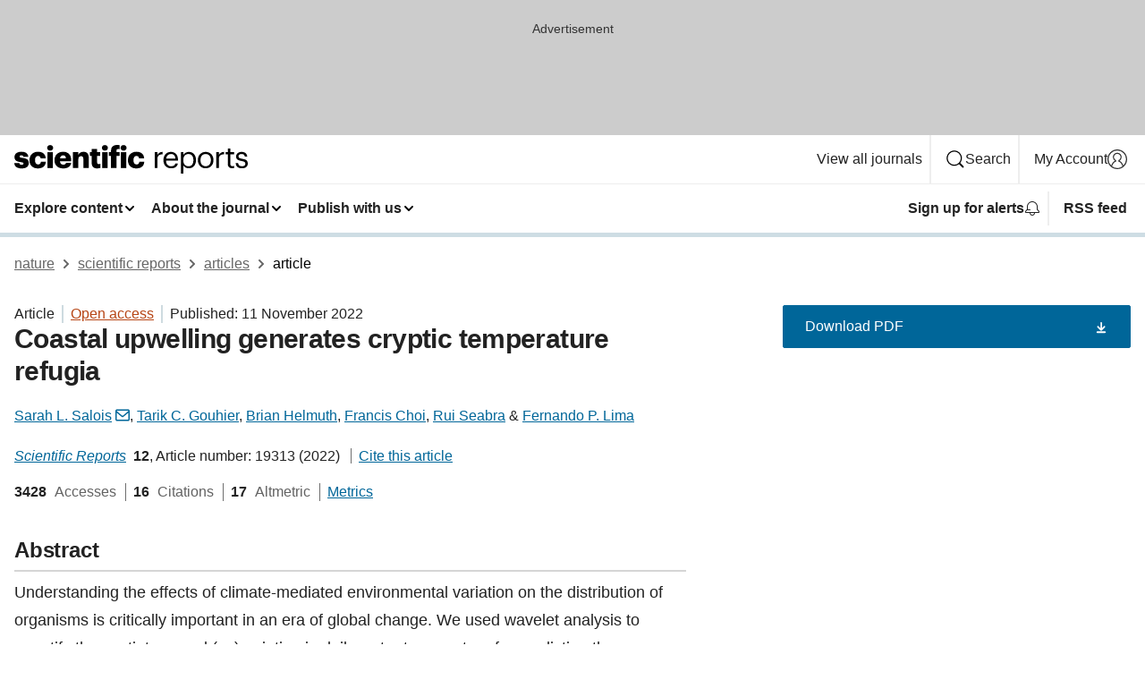

--- FILE ---
content_type: text/html; charset="UTF-8"
request_url: https://www.nature.com/articles/s41598-022-23717-5?error=cookies_not_supported&code=56307763-874a-432a-94e1-12e18764d552
body_size: 168696
content:
<!DOCTYPE html>
<html lang="en" class="grade-c">
<head>
    <title>Coastal upwelling generates cryptic temperature refugia | Scientific Reports</title>
    
        
<link rel="alternate" type="application/rss+xml" href="https://www.nature.com/srep.rss"/>


    

<link rel="preconnect" href="https://cmp.nature.com" crossorigin>

<meta http-equiv="X-UA-Compatible" content="IE=edge">
<meta name="applicable-device" content="pc,mobile">
<meta name="viewport" content="width=device-width,initial-scale=1.0,maximum-scale=5,user-scalable=yes">
<meta name="360-site-verification" content="5a2dc4ab3fcb9b0393241ffbbb490480" />

<script data-test="dataLayer">
    window.dataLayer = [{"content":{"category":{"contentType":"article","legacy":{"webtrendsPrimaryArticleType":"research","webtrendsSubjectTerms":"climate-change-ecology;ecology;physical-oceanography","webtrendsContentCategory":null,"webtrendsContentCollection":null,"webtrendsContentGroup":"Scientific Reports","webtrendsContentGroupType":null,"webtrendsContentSubGroup":"Article","status":null}},"article":{"doi":"10.1038/s41598-022-23717-5"},"attributes":{"cms":null,"deliveryPlatform":"oscar","copyright":{"open":true,"legacy":{"webtrendsLicenceType":"http://creativecommons.org/licenses/by/4.0/"}}},"contentInfo":{"authors":["Sarah L. Salois","Tarik C. Gouhier","Brian Helmuth","Francis Choi","Rui Seabra","Fernando P. Lima"],"publishedAt":1668124800,"publishedAtString":"2022-11-11","title":"Coastal upwelling generates cryptic temperature refugia","legacy":null,"publishedAtTime":null,"documentType":"aplusplus","subjects":"Climate-change ecology,Ecology,Physical oceanography"},"journal":{"pcode":"srep","title":"scientific reports","volume":"12","issue":"1","id":41598,"publishingModel":"Open Access"},"authorization":{"status":true},"features":[{"name":"furtherReadingSection","present":true}],"collection":null},"page":{"category":{"pageType":"article"},"attributes":{"template":"mosaic","featureFlags":[{"name":"download-collection-test","active":false},{"name":"download-issue-test","active":false},{"name":"nature-onwards-journey","active":false}],"testGroup":null},"search":null},"privacy":{},"version":"1.0.0","product":null,"session":null,"user":null,"backHalfContent":true,"country":"US","hasBody":true,"uneditedManuscript":false,"twitterId":["o3xnx","o43y9","o3ef7"],"baiduId":"d38bce82bcb44717ccc29a90c4b781ea","japan":false}];
    window.dataLayer.push({
        ga4MeasurementId: 'G-ERRNTNZ807',
        ga360TrackingId: 'UA-71668177-1',
        twitterId: ['3xnx', 'o43y9', 'o3ef7'],
        baiduId: 'd38bce82bcb44717ccc29a90c4b781ea',
        ga4ServerUrl: 'https://collect.nature.com',
        imprint: 'nature'
    });
</script>

<script>
    (function(w, d) {
        w.config = w.config || {};
        w.config.mustardcut = false;

        
        if (w.matchMedia && w.matchMedia('only print, only all and (prefers-color-scheme: no-preference), only all and (prefers-color-scheme: light), only all and (prefers-color-scheme: dark)').matches) {
            w.config.mustardcut = true;
            d.classList.add('js');
            d.classList.remove('grade-c');
            d.classList.remove('no-js');
        }
    })(window, document.documentElement);
</script>
 



     
    
    
        
    
    <style>@media only print, only all and (prefers-color-scheme: no-preference), only all and (prefers-color-scheme: light), only all and (prefers-color-scheme: dark) {  .c-card--major .c-card__title,.u-h1,.u-h2,h1,h2,h2.app-access-wall__title{font-family:-apple-system,BlinkMacSystemFont,Segoe UI,Roboto,Oxygen-Sans,Ubuntu,Cantarell,Helvetica Neue,sans-serif;font-weight:700}.c-article-editorial-summary__container .c-article-editorial-summary__article-title,.c-card__title,.c-reading-companion__figure-title,.u-h3,.u-h4,h3,h4,h5,h6{letter-spacing:-.0117156rem}html{line-height:1.15;text-size-adjust:100%;box-sizing:border-box;font-size:100%;height:100%;overflow-y:scroll}body{background:#eee;color:#222;font-family:-apple-system,BlinkMacSystemFont,Segoe UI,Roboto,Oxygen-Sans,Ubuntu,Cantarell,Helvetica Neue,sans-serif;font-size:1.125rem;line-height:1.76;margin:0;min-height:100%}details,main{display:block}h1{font-size:2em;margin:.67em 0}a,sup{vertical-align:baseline}a{background-color:transparent;color:#069;overflow-wrap:break-word;text-decoration:underline;text-decoration-skip-ink:auto;word-break:break-word}b{font-weight:bolder}sup{font-size:75%;line-height:0;position:relative;top:-.5em}img{border:0;height:auto;max-width:100%;vertical-align:middle}button,input,select{font-family:inherit;font-size:100%;line-height:1.15;margin:0}button,input{overflow:visible}button,select{text-transform:none}[type=submit],button{-webkit-appearance:button}[type=checkbox]{box-sizing:border-box;padding:0}summary{display:list-item}[hidden]{display:none}button{border-radius:0;cursor:pointer}h1{font-size:2rem;font-weight:700;letter-spacing:-.0390625rem;line-height:2.25rem}.c-card--major .c-card__title,.u-h1,.u-h2,button,h1,h2,h2.app-access-wall__title{font-family:-apple-system,BlinkMacSystemFont,Segoe UI,Roboto,Oxygen-Sans,Ubuntu,Cantarell,Helvetica Neue,sans-serif}.c-card--major .c-card__title,.u-h2,h2{font-size:1.5rem;font-weight:700;letter-spacing:-.0117156rem;line-height:1.6rem}.u-h3{letter-spacing:-.0117156rem}.c-article-editorial-summary__container .c-article-editorial-summary__article-title,.c-card__title,.c-reading-companion__figure-title,.u-h3,.u-h4,h3,h4,h5,h6{font-family:-apple-system,BlinkMacSystemFont,Segoe UI,Roboto,Oxygen-Sans,Ubuntu,Cantarell,Helvetica Neue,sans-serif;font-size:1.25rem;font-weight:700;line-height:1.4rem}.c-article-editorial-summary__container .c-article-editorial-summary__article-title,.c-reading-companion__figure-title,.u-h4,h3,h4,h5,h6{letter-spacing:-.0117156rem}.c-reading-companion__figure-title,.u-h4{font-size:1.125rem}input+label{padding-left:.5em}nav ol,nav ul{list-style:none none}p:empty{display:none}.c-nature-box{background-color:#fff;border:1px solid #d5d5d5;border-radius:2px;box-shadow:0 0 5px 0 rgba(51,51,51,.1);line-height:1.3;margin-bottom:24px;padding:16px 16px 3px}.c-nature-box__text{font-size:1rem;margin-bottom:16px}.c-nature-box--access-to-pdf{display:none}@media only screen and (min-width:1024px){.c-nature-box--mobile{display:none}}.c-nature-box .c-pdf-download{margin-bottom:16px!important}.c-nature-box svg+.c-article__button-text{margin-left:8px}.c-nature-box--version{background-color:#eee}.c-nature-box__wrapper{transform:translateZ(0)}.c-nature-box__wrapper--placeholder{min-height:165px}.sans-serif{font-family:-apple-system,BlinkMacSystemFont,Segoe UI,Roboto,Oxygen-Sans,Ubuntu,Cantarell,Helvetica Neue,sans-serif}.article-page{background:#fff}p{overflow-wrap:break-word;word-break:break-word}.c-article-header{font-family:-apple-system,BlinkMacSystemFont,Segoe UI,Roboto,Oxygen-Sans,Ubuntu,Cantarell,Helvetica Neue,sans-serif;margin-bottom:40px}.c-article-identifiers{color:#6f6f6f;display:flex;flex-wrap:wrap;font-size:1rem;line-height:1.3;list-style:none;padding:0}.c-article-identifiers__item{list-style:none;margin-right:8px;padding-right:8px}.c-article-identifiers__item:last-child{margin-right:0;padding-right:0}.c-article-title{font-size:1.5rem;line-height:1.25;margin:0 0 16px}@media only screen and (min-width:768px){.c-article-title{font-size:1.875rem;line-height:1.2}}.c-article-author-list{display:inline;font-size:1rem;list-style:none;margin:0 8px 0 0;padding:0;width:100%}.c-article-author-list__item{display:inline;padding-right:0}.c-article-author-list svg{margin-left:4px}.c-article-author-list__show-more{display:none;margin-right:4px}.c-article-author-list__button,.js .c-article-author-list__item--hide,.js .c-article-author-list__show-more{display:none}.js .c-article-author-list--long .c-article-author-list__show-more,.js .c-article-author-list--long+.c-article-author-list__button{display:inline}@media only screen and (max-width:539px){.js .c-article-author-list__item--hide-small-screen{display:none}.js .c-article-author-list--short .c-article-author-list__show-more,.js .c-article-author-list--short+.c-article-author-list__button{display:inline}}#uptodate-client,.js .c-article-author-list--expanded .c-article-author-list__show-more{display:none!important}.js .c-article-author-list--expanded .c-article-author-list__item--hide-small-screen{display:inline!important}.c-article-author-list__button,.c-button-author-list{background:#ebf1f5;border:4px solid #ebf1f5;border-radius:20px;color:#666;font-size:.875rem;line-height:1.4;padding:2px 11px 2px 8px;text-decoration:none}.c-article-author-list__button svg,.c-button-author-list svg{margin:1px 4px 0 0}.c-article-author-list__button:hover,.c-button-author-list:hover{background:#069;border-color:transparent;color:#fff}.c-article-info-details{font-size:1rem;margin-bottom:8px;margin-top:16px}.c-article-info-details__cite-as{border-left:1px solid #6f6f6f;margin-left:8px;padding-left:8px}.c-article-metrics-bar{display:flex;flex-wrap:wrap;font-size:1rem;line-height:1.3}.c-article-metrics-bar__wrapper{margin:16px 0}.c-article-metrics-bar__item{align-items:baseline;border-right:1px solid #6f6f6f;margin-right:8px}.c-article-metrics-bar__item:last-child{border-right:0}.c-article-metrics-bar__count{font-weight:700;margin:0}.c-article-metrics-bar__label{color:#626262;font-style:normal;font-weight:400;margin:0 10px 0 5px}.c-article-metrics-bar__details{margin:0}.c-article-main-column{font-family:-apple-system,BlinkMacSystemFont,Segoe UI,Roboto,Oxygen-Sans,Ubuntu,Cantarell,Helvetica Neue,sans-serif;margin-right:8.6%;width:60.2%}@media only screen and (max-width:1023px){.c-article-main-column{margin-right:0;width:100%}}.c-article-extras{float:left;font-family:-apple-system,BlinkMacSystemFont,Segoe UI,Roboto,Oxygen-Sans,Ubuntu,Cantarell,Helvetica Neue,sans-serif;width:31.2%}@media only screen and (max-width:1023px){.c-article-extras{display:none}}.c-article-associated-content__container .c-article-associated-content__title,.c-article-section__title{border-bottom:2px solid #d5d5d5;font-size:1.25rem;margin:0;padding-bottom:8px}@media only screen and (min-width:768px){.c-article-associated-content__container .c-article-associated-content__title,.c-article-section__title{font-size:1.5rem;line-height:1.24}}.c-article-associated-content__container .c-article-associated-content__title{margin-bottom:8px}.c-article-body p{margin-bottom:24px;margin-top:0}.c-article-section{clear:both}.c-article-section__content{margin-bottom:40px;padding-top:8px}@media only screen and (max-width:1023px){.c-article-section__content{padding-left:0}}.c-article-authors-search{margin-bottom:24px;margin-top:0}.c-article-authors-search__item,.c-article-authors-search__title{font-family:-apple-system,BlinkMacSystemFont,Segoe UI,Roboto,Oxygen-Sans,Ubuntu,Cantarell,Helvetica Neue,sans-serif}.c-article-authors-search__title{color:#626262;font-size:1.05rem;font-weight:700;margin:0;padding:0}.c-article-authors-search__item{font-size:1rem}.c-article-authors-search__text{margin:0}.c-code-block{border:1px solid #fff;font-family:monospace;margin:0 0 24px;padding:20px}.c-code-block__heading{font-weight:400;margin-bottom:16px}.c-code-block__line{display:block;overflow-wrap:break-word;white-space:pre-wrap}.c-article-share-box__no-sharelink-info{font-size:.813rem;font-weight:700;margin-bottom:24px;padding-top:4px}.c-article-share-box__only-read-input{border:1px solid #d5d5d5;box-sizing:content-box;display:inline-block;font-size:.875rem;font-weight:700;height:24px;margin-bottom:8px;padding:8px 10px}.c-article-share-box__button--link-like{background-color:transparent;border:0;color:#069;cursor:pointer;font-size:.875rem;margin-bottom:8px;margin-left:10px}.c-article-editorial-summary__container{font-family:-apple-system,BlinkMacSystemFont,Segoe UI,Roboto,Oxygen-Sans,Ubuntu,Cantarell,Helvetica Neue,sans-serif;font-size:1rem}.c-article-editorial-summary__container .c-article-editorial-summary__content p:last-child{margin-bottom:0}.c-article-editorial-summary__container .c-article-editorial-summary__content--less{max-height:9.5rem;overflow:hidden}.c-article-editorial-summary__container .c-article-editorial-summary__button{background-color:#fff;border:0;color:#069;font-size:.875rem;margin-bottom:16px}.c-article-editorial-summary__container .c-article-editorial-summary__button.active,.c-article-editorial-summary__container .c-article-editorial-summary__button.hover,.c-article-editorial-summary__container .c-article-editorial-summary__button:active,.c-article-editorial-summary__container .c-article-editorial-summary__button:hover{text-decoration:underline;text-decoration-skip-ink:auto}.c-article-associated-content__container .c-article-associated-content__collection-label{font-size:.875rem;line-height:1.4}.c-article-associated-content__container .c-article-associated-content__collection-title{line-height:1.3}.c-reading-companion{clear:both;min-height:389px}.c-reading-companion__sticky{max-width:389px}.c-reading-companion__scroll-pane{margin:0;min-height:200px;overflow:hidden auto}.c-reading-companion__tabs{display:flex;flex-flow:row nowrap;font-size:1rem;list-style:none;margin:0 0 8px;padding:0}.c-reading-companion__tabs>li{flex-grow:1}.c-reading-companion__tab{background-color:#eee;border:1px solid #d5d5d5;border-image:initial;border-left-width:0;color:#0067c5;font-size:1rem;padding:8px 8px 8px 15px;text-align:left;width:100%}.c-reading-companion__tabs li:first-child .c-reading-companion__tab{border-left-width:1px}.c-reading-companion__tab--active{background-color:#fff;border-bottom:1px solid #fff;color:#222;font-weight:700}.c-reading-companion__sections-list{list-style:none;padding:0}.c-reading-companion__figures-list,.c-reading-companion__references-list{list-style:none;min-height:389px;padding:0}.c-reading-companion__sections-list{margin:0 0 8px;min-height:50px}.c-reading-companion__section-item{font-size:1rem;padding:0}.c-reading-companion__section-item a{display:block;line-height:1.5;overflow:hidden;padding:8px 0 8px 16px;text-overflow:ellipsis;white-space:nowrap}.c-reading-companion__figure-item{border-top:1px solid #d5d5d5;font-size:1rem;padding:16px 8px 16px 0}.c-reading-companion__figure-item:first-child{border-top:none;padding-top:8px}.c-reading-companion__reference-item{border-top:1px solid #d5d5d5;font-size:1rem;padding:8px 8px 8px 16px}.c-reading-companion__reference-item:first-child{border-top:none}.c-reading-companion__reference-item a{word-break:break-word}.c-reading-companion__reference-citation{display:inline}.c-reading-companion__reference-links{font-size:.813rem;font-weight:700;list-style:none;margin:8px 0 0;padding:0;text-align:right}.c-reading-companion__reference-links>a{display:inline-block;padding-left:8px}.c-reading-companion__reference-links>a:first-child{display:inline-block;padding-left:0}.c-reading-companion__figure-title{display:block;margin:0 0 8px}.c-reading-companion__figure-links{display:flex;justify-content:space-between;margin:8px 0 0}.c-reading-companion__figure-links>a{align-items:center;display:flex}.c-reading-companion__figure-full-link svg{height:.8em;margin-left:2px}.c-reading-companion__panel{border-top:none;display:none;margin-top:0;padding-top:0}.c-cod,.c-reading-companion__panel--active{display:block}.c-cod{font-size:1rem;width:100%}.c-cod__form{background:#ebf0f3}.c-cod__prompt{font-size:1.125rem;line-height:1.3;margin:0 0 24px}.c-cod__label{display:block;margin:0 0 4px}.c-cod__row{display:flex;margin:0 0 16px}.c-cod__row:last-child{margin:0}.c-cod__input{border:1px solid #d5d5d5;border-radius:2px;flex:1 1 auto;margin:0;padding:13px}.c-cod__input--submit{background-color:#069;border:1px solid #069;color:#fff;flex-shrink:1;margin-left:8px;transition:background-color .2s ease-out 0s,color .2s ease-out 0s}.c-cod__input--submit-single{flex-basis:100%;flex-shrink:0;margin:0}.c-cod__input--submit:focus,.c-cod__input--submit:hover{background-color:#fff;color:#069}.c-pdf-download__link .u-icon{padding-top:2px}.c-pdf-download{display:flex;margin-bottom:24px;max-height:48px}@media only screen and (min-width:540px){.c-pdf-download{max-height:none}}@media only screen and (min-width:1024px){.c-pdf-download{max-height:48px}}.c-pdf-download__link{display:flex;flex:1 1 0%}.c-pdf-download__link:hover{text-decoration:none}.c-pdf-download__text{padding-right:4px}@media only screen and (max-width:539px){.c-pdf-download__text{text-transform:capitalize}}@media only screen and (min-width:540px){.c-pdf-download__text{padding-right:8px}}.c-context-bar--sticky .c-pdf-download{display:block;margin-bottom:0;white-space:nowrap}@media only screen and (max-width:539px){.c-pdf-download .u-sticky-visually-hidden{border:0;clip:rect(0,0,0,0);height:1px;margin:-100%;overflow:hidden;padding:0;position:absolute!important;width:1px}}.c-pdf-container{display:flex;justify-content:flex-end}@media only screen and (max-width:539px){.c-pdf-container .c-pdf-download{display:flex;flex-basis:100%}}.c-pdf-container .c-pdf-download+.c-pdf-download{margin-left:16px}.c-article-extras .c-pdf-container .c-pdf-download{width:100%}.c-article-extras .c-pdf-container .c-pdf-download+.c-pdf-download{margin-left:0}@media only screen and (min-width:540px){.c-context-bar--sticky .c-pdf-download__link{align-items:center;flex:1 1 183px}}@media only screen and (max-width:320px){.c-context-bar--sticky .c-pdf-download__link{padding:16px}}.article-page--commercial .c-article-main-column .c-pdf-button__container .c-pdf-download{display:none}@media only screen and (max-width:1023px){.article-page--commercial .c-article-main-column .c-pdf-button__container .c-pdf-download{display:block}}.c-recommendations-column-switch .c-meta{margin-top:auto}.c-context-bar{box-shadow:0 0 10px 0 rgba(51,51,51,.2);position:relative;width:100%}.c-context-bar__container{margin:0 auto;max-width:1280px;padding:0 16px}.c-context-bar__title{display:none}.app-researcher-popup__link.hover,.app-researcher-popup__link.visited,.app-researcher-popup__link:hover,.app-researcher-popup__link:visited,.c-article-metrics__heading a,.c-article-metrics__posts .c-card__title a{color:inherit}.c-article-authors-search__list{align-items:center;display:flex;flex-wrap:wrap;gap:16px 16px;justify-content:center}@media only screen and (min-width:320px){.c-article-authors-search__list{justify-content:normal}}.c-article-authors-search__text{align-items:center;display:flex;flex-flow:column wrap;font-size:14px;justify-content:center}@media only screen and (min-width:320px){.c-article-authors-search__text{flex-direction:row;font-size:16px}}.c-article-authors-search__links-text{font-weight:700;margin-right:8px;text-align:center}@media only screen and (min-width:320px){.c-article-authors-search__links-text{text-align:left}}.c-article-authors-search__list-item--left{flex:1 1 100%}@media only screen and (min-width:320px){.c-article-authors-search__list-item--left{flex-basis:auto}}.c-article-authors-search__list-item--right{flex:1 1 auto}.c-article-identifiers{margin:0}.c-article-identifiers__item{border-right:2px solid #cedbe0;color:#222;font-size:14px}@media only screen and (min-width:320px){.c-article-identifiers__item{font-size:16px}}.c-article-identifiers__item:last-child{border-right:none}.c-article-metrics__posts .c-card__title{font-size:1.05rem}.c-article-metrics__posts .c-card__title+span{color:#6f6f6f;font-size:1rem}.app-author-list{color:#222;font-family:-apple-system,BlinkMacSystemFont,Segoe UI,Roboto,Oxygen-Sans,Ubuntu,Cantarell,Helvetica Neue,sans-serif;font-size:1rem;line-height:1.4;list-style:none;margin:0;padding:0}.app-author-list>li,.c-breadcrumbs>li,.c-footer__links>li,.js .app-author-list,.u-list-comma-separated>li,.u-list-inline>li{display:inline}.app-author-list>li:not(:first-child):not(:last-child):before{content:", "}.app-author-list>li:not(:only-child):last-child:before{content:" & "}.app-author-list--compact{font-size:.875rem;line-height:1.4}.app-author-list--truncated>li:not(:only-child):last-child:before{content:" ... "}.js .app-author-list__hide{display:none;visibility:hidden}.js .app-author-list__hide:first-child+*{margin-block-start:0}.c-ad{text-align:center}@media only screen and (min-width:320px){.c-ad{padding:8px}}.c-ad--728x90{background-color:#ccc;display:none}.c-ad--728x90 .c-ad__inner{min-height:calc(1.5em + 94px)}@media only screen and (min-width:768px){.js .c-ad--728x90{display:none}.js .u-show-following-ad+.c-ad--728x90{display:block}}.c-ad__label{color:#333;font-weight:400;line-height:1.5;margin-bottom:4px}.c-ad__label,.c-meta{font-family:-apple-system,BlinkMacSystemFont,Segoe UI,Roboto,Oxygen-Sans,Ubuntu,Cantarell,Helvetica Neue,sans-serif;font-size:.875rem}.c-meta{color:inherit;line-height:1.4;list-style:none;margin:0;padding:0}.c-meta--large{font-size:1rem}.c-meta--large .c-meta__item{margin-bottom:8px}.c-meta__item{display:inline-block;margin-bottom:4px}.c-meta__item:not(:last-child){border-right:1px solid #d5d5d5;margin-right:4px;padding-right:4px}@media only screen and (max-width:539px){.c-meta__item--block-sm-max{display:block}.c-meta__item--block-sm-max:not(:last-child){border-right:none;margin-right:0;padding-right:0}}@media only screen and (min-width:1024px){.c-meta__item--block-at-lg{display:block}.c-meta__item--block-at-lg:not(:last-child){border-right:none;margin-right:0;padding-right:0}}.c-meta__type{font-weight:700;text-transform:none}.c-skip-link{background:#069;bottom:auto;color:#fff;font-family:-apple-system,BlinkMacSystemFont,Segoe UI,Roboto,Oxygen-Sans,Ubuntu,Cantarell,Helvetica Neue,sans-serif;font-size:.875rem;padding:8px;position:absolute;text-align:center;transform:translateY(-100%);z-index:9999}@media (prefers-reduced-motion:reduce){.c-skip-link{transition:top .3s ease-in-out 0s}}@media print{.c-skip-link{display:none}}.c-skip-link:link{color:#fff}.c-status-message{align-items:center;box-sizing:border-box;display:flex;font-family:-apple-system,BlinkMacSystemFont,Segoe UI,Roboto,Oxygen-Sans,Ubuntu,Cantarell,Helvetica Neue,sans-serif;font-size:1rem;position:relative;width:100%}.c-card__summary>p:last-child,.c-status-message :last-child{margin-bottom:0}.c-status-message--boxed{background-color:#fff;border:1px solid #eee;border-radius:2px;line-height:1.4;padding:16px}.c-status-message__heading{font-family:-apple-system,BlinkMacSystemFont,Segoe UI,Roboto,Oxygen-Sans,Ubuntu,Cantarell,Helvetica Neue,sans-serif;font-size:1rem;font-weight:700}.c-status-message__icon{fill:currentcolor;display:inline-block;flex:0 0 auto;height:1.5em;margin-right:8px;transform:translate(0);vertical-align:text-top;width:1.5em}.c-status-message__icon--top{align-self:flex-start}.c-status-message--info .c-status-message__icon{color:#003f8d}.c-status-message--boxed.c-status-message--info{border-bottom:4px solid #003f8d}.c-status-message--error .c-status-message__icon{color:#c40606}.c-status-message--boxed.c-status-message--error{border-bottom:4px solid #c40606}.c-status-message--success .c-status-message__icon{color:#00b8b0}.c-status-message--boxed.c-status-message--success{border-bottom:4px solid #00b8b0}.c-status-message--warning .c-status-message__icon{color:#edbc53}.c-status-message--boxed.c-status-message--warning{border-bottom:4px solid #edbc53}.c-breadcrumbs{color:#000;font-family:-apple-system,BlinkMacSystemFont,Segoe UI,Roboto,Oxygen-Sans,Ubuntu,Cantarell,Helvetica Neue,sans-serif;font-size:1rem;list-style:none;margin:0;padding:0}.c-breadcrumbs__link{color:#666}svg.c-breadcrumbs__chevron{margin:4px 4px 0;fill:#888;height:10px;width:10px}@media only screen and (max-width:539px){.c-breadcrumbs .c-breadcrumbs__item{display:none}.c-breadcrumbs .c-breadcrumbs__item:last-child,.c-breadcrumbs .c-breadcrumbs__item:nth-last-child(2){display:inline}}.c-card{background-color:transparent;border:0;box-shadow:none;display:flex;flex-direction:column;font-size:14px;min-width:0;overflow:hidden;padding:0;position:relative}.c-card--no-shape{background:0 0;border:0;box-shadow:none}.c-card__image{display:flex;justify-content:center;overflow:hidden;padding-bottom:56.25%;position:relative}@supports (aspect-ratio:1/1){.c-card__image{padding-bottom:0}}.c-card__image img{left:0;min-height:100%;min-width:100%;position:absolute}@supports ((-o-object-fit:cover) or (object-fit:cover)){.c-card__image img{height:100%;object-fit:cover;width:100%}}.c-card__body{flex:1 1 auto;padding:16px}.c-card--no-shape .c-card__body{padding:0}.c-card--no-shape .c-card__body:not(:first-child){padding-top:16px}.c-card__title{letter-spacing:-.01875rem;margin-bottom:8px;margin-top:0}[lang=de] .c-card__title{hyphens:auto}.c-card__summary{line-height:1.4}.c-card__summary>p{margin-bottom:5px}.c-card__summary a{text-decoration:underline}.c-card__link:not(.c-card__link--no-block-link):before{bottom:0;content:"";left:0;position:absolute;right:0;top:0}.c-card--flush .c-card__body{padding:0}.c-card--major{font-size:1rem}.c-card--dark{background-color:#29303c;border-width:0;color:#e3e4e5}.c-card--dark .c-card__title{color:#fff}.c-card--dark .c-card__link,.c-card--dark .c-card__summary a{color:inherit}.c-header{background-color:#fff;border-bottom:5px solid #000;font-size:1rem;line-height:1.4;margin-bottom:16px}.c-header__row{padding:0;position:relative}.c-header__row:not(:last-child){border-bottom:1px solid #eee}.c-header__split{align-items:center;display:flex;justify-content:space-between}.c-header__logo-container{flex:1 1 0px;line-height:0;margin:8px 24px 8px 0}.c-header__logo{transform:translateZ(0)}.c-header__logo img{max-height:32px}.c-header__container{margin:0 auto;max-width:1280px}.c-header__menu{align-items:center;display:flex;flex:0 1 auto;flex-wrap:wrap;font-weight:700;gap:8px 8px;line-height:1.4;list-style:none;margin:0 -4px;padding:0}@media print{.c-header__menu{display:none}}@media only screen and (max-width:1023px){.c-header__menu--hide-lg-max{display:none;visibility:hidden}}.c-header__menu--global{font-weight:400;justify-content:flex-end}.c-header__menu--global svg{display:none;visibility:hidden}.c-header__menu--global svg:first-child+*{margin-block-start:0}@media only screen and (min-width:540px){.c-header__menu--global svg{display:block;visibility:visible}}.c-header__menu--journal{font-size:.875rem;margin:8px 0 8px -8px}@media only screen and (min-width:540px){.c-header__menu--journal{flex-wrap:nowrap;font-size:1rem}}.c-header__item{padding-bottom:0;padding-top:0;position:static}.c-header__item--pipe{border-left:2px solid #eee;padding-left:8px}.c-header__item--padding{padding-bottom:8px;padding-top:8px}@media only screen and (min-width:540px){.c-header__item--dropdown-menu{position:relative}}@media only screen and (min-width:1024px){.c-header__item--hide-lg{display:none;visibility:hidden}}@media only screen and (max-width:767px){.c-header__item--hide-md-max{display:none;visibility:hidden}.c-header__item--hide-md-max:first-child+*{margin-block-start:0}}.c-header__link{align-items:center;color:inherit;display:inline-flex;gap:4px 4px;padding:8px;white-space:nowrap}.c-header__link svg{transition-duration:.2s}.c-header__show-text{display:none;visibility:hidden}.has-tethered .c-header__heading--js-hide:first-child+*{margin-block-start:0}@media only screen and (min-width:540px){.c-header__show-text{display:inline;visibility:visible}}.c-header__show-text-sm{display:inline;visibility:visible}@media only screen and (min-width:540px){.c-header__show-text-sm{display:none;visibility:hidden}.c-header__show-text-sm:first-child+*{margin-block-start:0}}.c-header__dropdown{background-color:#000;border-bottom:1px solid #2f2f2f;color:#eee;font-size:.875rem;line-height:1.2;padding:16px 0}@media print{.c-header__dropdown{display:none}}.c-header__heading{display:inline-block;font-family:-apple-system,BlinkMacSystemFont,Segoe UI,Roboto,Oxygen-Sans,Ubuntu,Cantarell,Helvetica Neue,sans-serif;font-size:1.25rem;font-weight:400;line-height:1.4;margin-bottom:8px}.c-header__heading--keyline{border-top:1px solid;border-color:#2f2f2f;margin-top:16px;padding-top:16px;width:100%}.c-header__list{display:flex;flex-wrap:wrap;gap:0 16px;list-style:none;margin:0 -8px}.c-header__flush{margin:0 -8px}.c-header__visually-hidden{border:0;clip:rect(0,0,0,0);height:1px;margin:-100%;overflow:hidden;padding:0;position:absolute!important;width:1px}.c-header__search-form{margin-bottom:8px}.c-header__search-layout{display:flex;flex-wrap:wrap;gap:16px 16px}.c-header__search-layout>:first-child{flex:999 1 auto}.c-header__search-layout>*{flex:1 1 auto}.c-header__search-layout--max-width{max-width:720px}.c-header__search-button{align-items:center;background-color:transparent;background-image:none;border:1px solid #fff;border-radius:2px;color:#fff;cursor:pointer;display:flex;font-family:sans-serif;font-size:1rem;justify-content:center;line-height:1.15;margin:0;padding:8px 16px;position:relative;text-decoration:none;transition:all .25s ease 0s,color .25s ease 0s,border-color .25s ease 0s;width:100%}.c-header__input,.c-header__select{border:1px solid;border-radius:3px;box-sizing:border-box;font-size:1rem;padding:8px 16px;width:100%}.c-header__select{-webkit-appearance:none;background-image:url("data:image/svg+xml,%3Csvg height='16' viewBox='0 0 16 16' width='16' xmlns='http://www.w3.org/2000/svg'%3E%3Cpath d='m5.58578644 3-3.29289322-3.29289322c-.39052429-.39052429-.39052429-1.02368927 0-1.41421356s1.02368927-.39052429 1.41421356 0l4 4c.39052429.39052429.39052429 1.02368927 0 1.41421356l-4 4c-.39052429.39052429-1.02368927.39052429-1.41421356 0s-.39052429-1.02368927 0-1.41421356z' fill='%23333' fill-rule='evenodd' transform='matrix(0 1 -1 0 11 3)'/%3E%3C/svg%3E");background-position:right .7em top 50%;background-repeat:no-repeat;background-size:1em;box-shadow:0 1px 0 1px rgba(0,0,0,.04);display:block;margin:0;max-width:100%;min-width:150px}@media only screen and (min-width:540px){.c-header__menu--journal .c-header__item--dropdown-menu:last-child .c-header__dropdown.has-tethered{left:auto;right:0}}@media only screen and (min-width:768px){.c-header__menu--journal .c-header__item--dropdown-menu:last-child .c-header__dropdown.has-tethered{left:0;right:auto}}.c-header__dropdown.has-tethered{border-bottom:0;border-radius:0 0 2px 2px;left:0;position:absolute;top:100%;transform:translateY(5px);width:100%;z-index:1}@media only screen and (min-width:540px){.c-header__dropdown.has-tethered{transform:translateY(8px);width:auto}}@media only screen and (min-width:768px){.c-header__dropdown.has-tethered{min-width:225px}}.c-header__dropdown--full-width.has-tethered{padding:32px 0 24px;transform:none;width:100%}.has-tethered .c-header__heading--js-hide{display:none;visibility:hidden}.has-tethered .c-header__list--js-stack{flex-direction:column}.has-tethered .c-header__item--keyline,.has-tethered .c-header__list~.c-header__list .c-header__item:first-child{border-top:1px solid #d5d5d5;margin-top:8px;padding-top:8px}.c-header__item--snid-account-widget{display:flex}.c-header__container{padding:0 4px}.c-header__list{padding:0 12px}.c-header__menu .c-header__link{font-size:14px}.c-header__item--snid-account-widget .c-header__link{padding:8px}.c-header__menu--journal{margin-left:0}@media only screen and (min-width:540px){.c-header__container{padding:0 16px}.c-header__menu--journal{margin-left:-8px}.c-header__menu .c-header__link{font-size:16px}.c-header__link--search{gap:13px 13px}}.u-button{align-items:center;background-color:transparent;background-image:none;border-radius:2px;cursor:pointer;display:inline-flex;font-family:sans-serif;font-size:1rem;justify-content:center;line-height:1.3;margin:0;padding:8px;position:relative;text-decoration:none;transition:all .25s ease 0s,color .25s ease 0s,border-color .25s ease 0s;width:auto}.u-button svg,.u-button--primary svg{fill:currentcolor}.u-button{border:1px solid #069;color:#069}.u-button--primary{background-color:#069;background-image:none;border:1px solid #069;color:#fff}.u-button--full-width{display:flex;width:100%}.u-display-none{display:none}.js .u-js-hide,.u-hide{display:none;visibility:hidden}.u-hide:first-child+*{margin-block-start:0}.u-visually-hidden{border:0;clip:rect(0,0,0,0);height:1px;margin:-100%;overflow:hidden;padding:0;position:absolute!important;width:1px}@media print{.u-hide-print{display:none}}@media only screen and (min-width:1024px){.u-hide-at-lg{display:none;visibility:hidden}.u-hide-at-lg:first-child+*{margin-block-start:0}}.u-clearfix:after,.u-clearfix:before{content:"";display:table}.u-clearfix:after{clear:both}.u-color-open-access{color:#b74616}.u-float-left{float:left}.u-icon{fill:currentcolor;display:inline-block;height:1em;transform:translate(0);vertical-align:text-top;width:1em}.u-full-height{height:100%}.u-link-inherit{color:inherit}.u-list-reset{list-style:none;margin:0;padding:0}.u-text-bold{font-weight:700}.u-container{margin:0 auto;max-width:1280px;padding:0 16px}.u-justify-content-space-between{justify-content:space-between}.u-mt-32{margin-top:32px}.u-mb-8{margin-bottom:8px}.u-mb-16{margin-bottom:16px}.u-mb-24{margin-bottom:24px}.u-mb-32{margin-bottom:32px}.u-mb-48{margin-bottom:48px}.u-pa-16{padding:16px}html *,html :after,html :before{box-sizing:inherit}.c-article-section__title,.c-article-title{font-weight:700}.c-card__title{line-height:1.4em}.c-article__button{background-color:#069;border:1px solid #069;border-radius:2px;color:#fff;display:flex;font-family:-apple-system,BlinkMacSystemFont,Segoe UI,Roboto,Oxygen-Sans,Ubuntu,Cantarell,Helvetica Neue,sans-serif;font-size:.875rem;line-height:1.4;margin-bottom:16px;padding:13px;transition:background-color .2s ease-out 0s,color .2s ease-out 0s}.c-article__button,.c-article__button:hover{text-decoration:none}.c-article__button--inverted,.c-article__button:hover{background-color:#fff;color:#069}.c-article__button--inverted:hover{background-color:#069;color:#fff}.c-header__link{text-decoration:inherit}.grade-c-hide{display:block}.c-pdf-download__link{padding:13px 24px} } </style>




    
        <link data-test="critical-css-handler" data-inline-css-source="critical-css" rel="stylesheet" href="/static/css/enhanced-article-49525facc3.css" media="print" onload="this.media='only print, only all and (prefers-color-scheme: no-preference), only all and (prefers-color-scheme: light), only all and (prefers-color-scheme: dark)';this.onload=null">
    
    <noscript>
        <link rel="stylesheet" type="text/css" href="/static/css/enhanced-article-49525facc3.css" media="only print, only all and (prefers-color-scheme: no-preference), only all and (prefers-color-scheme: light), only all and (prefers-color-scheme: dark)">
    </noscript>

<link rel="stylesheet" type="text/css" href="/static/css/article-print-fb7cb72232.css" media="print">
    



<link rel="apple-touch-icon" sizes="180x180" href=/static/images/favicons/nature/apple-touch-icon-f39cb19454.png>
<link rel="icon" type="image/png" sizes="48x48" href=/static/images/favicons/nature/favicon-48x48-b52890008c.png>
<link rel="icon" type="image/png" sizes="32x32" href=/static/images/favicons/nature/favicon-32x32-3fe59ece92.png>
<link rel="icon" type="image/png" sizes="16x16" href=/static/images/favicons/nature/favicon-16x16-951651ab72.png>
<link rel="manifest" href=/static/manifest.json crossorigin="use-credentials">
<link rel="mask-icon" href=/static/images/favicons/nature/safari-pinned-tab-69bff48fe6.svg color="#000000">
<link rel="shortcut icon" href=/static/images/favicons/nature/favicon.ico>
<meta name="msapplication-TileColor" content="#000000">
<meta name="msapplication-config" content=/static/browserconfig.xml>
<meta name="theme-color" content="#000000">
<meta name="application-name" content="Nature">


<script>
    (function () {
        if ( typeof window.CustomEvent === "function" ) return false;
        function CustomEvent ( event, params ) {
            params = params || { bubbles: false, cancelable: false, detail: null };
            var evt = document.createEvent( 'CustomEvent' );
            evt.initCustomEvent( event, params.bubbles, params.cancelable, params.detail );
            return evt;
        }

        CustomEvent.prototype = window.Event.prototype;

        window.CustomEvent = CustomEvent;
    })();
</script>



<!-- Google Tag Manager -->
<script data-test="gtm-head">
    window.initGTM = function() {
        if (window.config.mustardcut) {
            (function (w, d, s, l, i) {
                w[l] = w[l] || [];
                w[l].push({'gtm.start': new Date().getTime(), event: 'gtm.js'});
                var f = d.getElementsByTagName(s)[0],
                        j = d.createElement(s),
                        dl = l != 'dataLayer' ? '&l=' + l : '';
                j.async = true;
                j.src = 'https://sgtm.nature.com/gtm.js?id=' + i + dl;
                f.parentNode.insertBefore(j, f);
            })(window, document, 'script', 'dataLayer', 'GTM-MRVXSHQ');
        }
    }
</script>
<!-- End Google Tag Manager -->

    <script>
    (function(w,d,t) {
        function cc() {
            var h = w.location.hostname;
            if (h === 'preview-www.nature.com') return;
            var e = d.createElement(t),
                s = d.getElementsByTagName(t)[0];
            if (h === 'nature.com' || h.endsWith('.nature.com')) {
                e.src = 'https://cmp.nature.com/production_live/en/consent-bundle-8-100.js';
                e.setAttribute('onload', "initGTM(window,document,'script','dataLayer','GTM-MRVXSHQ')");
            } else {
                e.src = '/static/js/cookie-consent-es5-bundle-8d962b73c2.js';
                e.setAttribute('data-consent', h);
            }
            s.insertAdjacentElement('afterend', e);
        }
        cc();
    })(window,document,'script');
</script>


<script id="js-position0">
    (function(w, d) {
        w.idpVerifyPrefix = 'https://verify.nature.com';
        w.ra21Host = 'https://wayf.springernature.com';
        var moduleSupport = (function() {
            return 'noModule' in d.createElement('script');
        })();

        if (w.config.mustardcut === true) {
            w.loader = {
                index: 0,
                registered: [],
                scripts: [
                    
                        {src: '/static/js/global-article-es6-bundle-e979e7e7bc.js', test: 'global-article-js', module: true},
                        {src: '/static/js/global-article-es5-bundle-597536b0e3.js', test: 'global-article-js', nomodule: true},
                        {src: '/static/js/shared-es6-bundle-0c7392804a.js', test: 'shared-js', module: true},
                        {src: '/static/js/shared-es5-bundle-f97043df39.js', test: 'shared-js', nomodule: true},
                        {src: '/static/js/header-150-es6-bundle-5bb959eaa1.js', test: 'header-150-js', module: true},
                        {src: '/static/js/header-150-es5-bundle-994fde5b1d.js', test: 'header-150-js', nomodule: true}
                    
                ].filter(function (s) {
                    if (s.src === null) return false;
                    if (moduleSupport && s.nomodule) return false;
                    return !(!moduleSupport && s.module);
                }),

                register: function (value) {
                    this.registered.push(value);
                },

                ready: function () {
                    if (this.registered.length === this.scripts.length) {
                        this.registered.forEach(function (fn) {
                            if (typeof fn === 'function') {
                                setTimeout(fn, 0); 
                            }
                        });
                        this.ready = function () {};
                    }
                },

                insert: function (s) {
                    var t = d.getElementById('js-position' + this.index);
                    if (t && t.insertAdjacentElement) {
                        t.insertAdjacentElement('afterend', s);
                    } else {
                        d.head.appendChild(s);
                    }
                    ++this.index;
                },

                createScript: function (script, beforeLoad) {
                    var s = d.createElement('script');
                    s.id = 'js-position' + (this.index + 1);
                    s.setAttribute('data-test', script.test);
                    if (beforeLoad) {
                        s.defer = 'defer';
                        s.onload = function () {
                            if (script.noinit) {
                                loader.register(true);
                            }
                            if (d.readyState === 'interactive' || d.readyState === 'complete') {
                                loader.ready();
                            }
                        };
                    } else {
                        s.async = 'async';
                    }
                    s.src = script.src;
                    return s;
                },

                init: function () {
                    this.scripts.forEach(function (s) {
                        loader.insert(loader.createScript(s, true));
                    });

                    d.addEventListener('DOMContentLoaded', function () {
                        loader.ready();
                        var conditionalScripts;
                        
                            conditionalScripts = [
                                {match: 'div[data-pan-container]', src: '/static/js/pan-zoom-es6-bundle-464a2af269.js', test: 'pan-zoom-js',  module: true },
                                {match: 'div[data-pan-container]', src: '/static/js/pan-zoom-es5-bundle-98fb9b653b.js', test: 'pan-zoom-js',  nomodule: true },
                                {match: 'math,span.mathjax-tex', src: '/static/js/math-es6-bundle-55688a0084.js', test: 'math-js', module: true},
                                {match: 'math,span.mathjax-tex', src: '/static/js/math-es5-bundle-6a270012ec.js', test: 'math-js', nomodule: true}
                            ];
                        

                        if (conditionalScripts) {
                            conditionalScripts.filter(function (script) {
                                return !!document.querySelector(script.match) && !((moduleSupport && script.nomodule) || (!moduleSupport && script.module));
                            }).forEach(function (script) {
                                loader.insert(loader.createScript(script));
                            });
                        }
                    }, false);
                }
            };
            loader.init();
        }
    })(window, document);
</script>










<meta name="robots" content="noarchive">
<meta name="access" content="Yes">


<link rel="search" href="https://www.nature.com/search">
<link rel="search" href="https://www.nature.com/opensearch/opensearch.xml" type="application/opensearchdescription+xml" title="nature.com">
<link rel="search" href="https://www.nature.com/opensearch/request" type="application/sru+xml" title="nature.com">





    
    <script type="application/ld+json">{"mainEntity":{"headline":"Coastal upwelling generates cryptic temperature refugia","description":"Understanding the effects of climate-mediated environmental variation on the distribution of organisms is critically important in an era of global change. We used wavelet analysis to quantify the spatiotemporal (co)variation in daily water temperature for predicting the distribution of cryptic refugia across 16 intertidal sites that were characterized as ‘no’, ‘weak’ or ‘strong’ upwelling and spanned 2000 km of the European Atlantic Coast. Sites experiencing weak upwelling exhibited high synchrony in temperature but low levels of co-variability at monthly to weekly timescales, whereas the opposite was true for sites experiencing strong upwelling. This suggests upwelling generates temporal thermal refugia that can promote organismal performance by both supplying colder water that mitigates thermal stress during hot Summer months and ensuring high levels of fine-scale variation in temperature that reduce the duration of thermal extremes. Additionally, pairwise correlograms based on the Pearson-product moment correlation coefficient and wavelet coherence revealed scale dependent trends in temperature fluctuations across space, with a rapid decay in strong upwelling sites at monthly and weekly timescales. This suggests upwelling also generates spatial thermal refugia that can ‘rescue’ populations from unfavorable conditions at local and regional scales. Overall, this study highlights the importance of identifying cryptic spatiotemporal refugia that emerge from fine-scale environmental variation to map potential patterns of organismal performance in a rapidly changing world.","datePublished":"2022-11-11T00:00:00Z","dateModified":"2022-11-11T00:00:00Z","pageStart":"1","pageEnd":"15","license":"http://creativecommons.org/licenses/by/4.0/","sameAs":"https://doi.org/10.1038/s41598-022-23717-5","keywords":["Climate-change ecology","Ecology","Physical oceanography","Science","Humanities and Social Sciences","multidisciplinary"],"image":["https://media.springernature.com/lw1200/springer-static/image/art%3A10.1038%2Fs41598-022-23717-5/MediaObjects/41598_2022_23717_Fig1_HTML.png","https://media.springernature.com/lw1200/springer-static/image/art%3A10.1038%2Fs41598-022-23717-5/MediaObjects/41598_2022_23717_Fig2_HTML.png","https://media.springernature.com/lw1200/springer-static/image/art%3A10.1038%2Fs41598-022-23717-5/MediaObjects/41598_2022_23717_Fig3_HTML.png","https://media.springernature.com/lw1200/springer-static/image/art%3A10.1038%2Fs41598-022-23717-5/MediaObjects/41598_2022_23717_Fig4_HTML.png","https://media.springernature.com/lw1200/springer-static/image/art%3A10.1038%2Fs41598-022-23717-5/MediaObjects/41598_2022_23717_Fig5_HTML.png"],"isPartOf":{"name":"Scientific Reports","issn":["2045-2322"],"volumeNumber":"12","@type":["Periodical","PublicationVolume"]},"publisher":{"name":"Nature Publishing Group UK","logo":{"url":"https://www.springernature.com/app-sn/public/images/logo-springernature.png","@type":"ImageObject"},"@type":"Organization"},"author":[{"name":"Sarah L. Salois","affiliation":[{"name":"Northeastern University","address":{"name":"Marine Science Center, Northeastern University, Nahant, USA","@type":"PostalAddress"},"@type":"Organization"},{"name":"University of Massachusetts Dartmouth","address":{"name":"School for Marine Science and Technology, University of Massachusetts Dartmouth, New Bedford, USA","@type":"PostalAddress"},"@type":"Organization"}],"email":"ssalois@umassd.edu","@type":"Person"},{"name":"Tarik C. Gouhier","affiliation":[{"name":"Northeastern University","address":{"name":"Marine Science Center, Northeastern University, Nahant, USA","@type":"PostalAddress"},"@type":"Organization"}],"@type":"Person"},{"name":"Brian Helmuth","affiliation":[{"name":"Northeastern University","address":{"name":"Marine Science Center, Northeastern University, Nahant, USA","@type":"PostalAddress"},"@type":"Organization"}],"@type":"Person"},{"name":"Francis Choi","affiliation":[{"name":"Northeastern University","address":{"name":"Marine Science Center, Northeastern University, Nahant, USA","@type":"PostalAddress"},"@type":"Organization"}],"@type":"Person"},{"name":"Rui Seabra","affiliation":[{"name":"Universidade do Porto","address":{"name":"CIBIO, Centro de Investigação em Biodiversidade e Recursos Genéticos, InBIO Laboratório Associado, Universidade do Porto, Vairão, Portugal","@type":"PostalAddress"},"@type":"Organization"},{"name":"BIOPOLIS Program in Genomics, Biodiversity and Land Planning","address":{"name":"BIOPOLIS Program in Genomics, Biodiversity and Land Planning, Vairão, Portugal","@type":"PostalAddress"},"@type":"Organization"}],"@type":"Person"},{"name":"Fernando P. Lima","affiliation":[{"name":"Universidade do Porto","address":{"name":"CIBIO, Centro de Investigação em Biodiversidade e Recursos Genéticos, InBIO Laboratório Associado, Universidade do Porto, Vairão, Portugal","@type":"PostalAddress"},"@type":"Organization"},{"name":"BIOPOLIS Program in Genomics, Biodiversity and Land Planning","address":{"name":"BIOPOLIS Program in Genomics, Biodiversity and Land Planning, Vairão, Portugal","@type":"PostalAddress"},"@type":"Organization"}],"@type":"Person"}],"isAccessibleForFree":true,"@type":"ScholarlyArticle"},"@context":"https://schema.org","@type":"WebPage"}</script>





    
    <link rel="canonical" href="https://www.nature.com/articles/s41598-022-23717-5">
    
    
    <meta name="journal_id" content="41598"/>
    <meta name="dc.title" content="Coastal upwelling generates cryptic temperature refugia"/>
    <meta name="dc.source" content="Scientific Reports 2022 12:1"/>
    <meta name="dc.format" content="text/html"/>
    <meta name="dc.publisher" content="Nature Publishing Group"/>
    <meta name="dc.date" content="2022-11-11"/>
    <meta name="dc.type" content="OriginalPaper"/>
    <meta name="dc.language" content="En"/>
    <meta name="dc.copyright" content="2022 The Author(s)"/>
    <meta name="dc.rights" content="2022 The Author(s)"/>
    <meta name="dc.rightsAgent" content="journalpermissions@springernature.com"/>
    <meta name="dc.description" content="Understanding the effects of climate-mediated environmental variation on the distribution of organisms is critically important in an era of global change. We used wavelet analysis to quantify the spatiotemporal (co)variation in daily water temperature for predicting the distribution of cryptic refugia across 16 intertidal sites that were characterized as &#8216;no&#8217;, &#8216;weak&#8217; or &#8216;strong&#8217; upwelling and spanned 2000&amp;nbsp;km of the European Atlantic Coast. Sites experiencing weak upwelling exhibited high synchrony in temperature but low levels of co-variability at monthly to weekly timescales, whereas the opposite was true for sites experiencing strong upwelling. This suggests upwelling generates temporal thermal refugia that can promote organismal performance by both supplying colder water that mitigates thermal stress during hot Summer months and ensuring high levels of fine-scale variation in temperature that reduce the duration of thermal extremes. Additionally, pairwise correlograms based on the Pearson-product moment correlation coefficient and wavelet coherence revealed scale dependent trends in temperature fluctuations across space, with a rapid decay in strong upwelling sites at monthly and weekly timescales. This suggests upwelling also generates spatial thermal refugia that can &#8216;rescue&#8217; populations from unfavorable conditions at local and regional scales. Overall, this study highlights the importance of identifying cryptic spatiotemporal refugia that emerge from fine-scale environmental variation to map potential patterns of organismal performance in a rapidly changing world."/>
    <meta name="prism.issn" content="2045-2322"/>
    <meta name="prism.publicationName" content="Scientific Reports"/>
    <meta name="prism.publicationDate" content="2022-11-11"/>
    <meta name="prism.volume" content="12"/>
    <meta name="prism.number" content="1"/>
    <meta name="prism.section" content="OriginalPaper"/>
    <meta name="prism.startingPage" content="19313"/>
    <meta name="prism.endingPage" content=""/>
    <meta name="prism.copyright" content="2022 The Author(s)"/>
    <meta name="prism.rightsAgent" content="journalpermissions@springernature.com"/>
    <meta name="prism.url" content="https://www.nature.com/articles/s41598-022-23717-5"/>
    <meta name="prism.doi" content="doi:10.1038/s41598-022-23717-5"/>
    <meta name="citation_pdf_url" content="https://www.nature.com/articles/s41598-022-23717-5.pdf"/>
    <meta name="citation_fulltext_html_url" content="https://www.nature.com/articles/s41598-022-23717-5"/>
    <meta name="citation_journal_title" content="Scientific Reports"/>
    <meta name="citation_journal_abbrev" content="Sci Rep"/>
    <meta name="citation_publisher" content="Nature Publishing Group"/>
    <meta name="citation_issn" content="2045-2322"/>
    <meta name="citation_title" content="Coastal upwelling generates cryptic temperature refugia"/>
    <meta name="citation_volume" content="12"/>
    <meta name="citation_issue" content="1"/>
    <meta name="citation_online_date" content="2022/11/11"/>
    <meta name="citation_firstpage" content="19313"/>
    <meta name="citation_lastpage" content=""/>
    <meta name="citation_article_type" content="Article"/>
    <meta name="citation_fulltext_world_readable" content=""/>
    <meta name="citation_language" content="en"/>
    <meta name="dc.identifier" content="doi:10.1038/s41598-022-23717-5"/>
    <meta name="DOI" content="10.1038/s41598-022-23717-5"/>
    <meta name="size" content="273317"/>
    <meta name="citation_doi" content="10.1038/s41598-022-23717-5"/>
    <meta name="citation_springer_api_url" content="http://api.springer.com/xmldata/jats?q=doi:10.1038/s41598-022-23717-5&amp;api_key="/>
    <meta name="description" content="Understanding the effects of climate-mediated environmental variation on the distribution of organisms is critically important in an era of global change. We used wavelet analysis to quantify the spatiotemporal (co)variation in daily water temperature for predicting the distribution of cryptic refugia across 16 intertidal sites that were characterized as &#8216;no&#8217;, &#8216;weak&#8217; or &#8216;strong&#8217; upwelling and spanned 2000&amp;nbsp;km of the European Atlantic Coast. Sites experiencing weak upwelling exhibited high synchrony in temperature but low levels of co-variability at monthly to weekly timescales, whereas the opposite was true for sites experiencing strong upwelling. This suggests upwelling generates temporal thermal refugia that can promote organismal performance by both supplying colder water that mitigates thermal stress during hot Summer months and ensuring high levels of fine-scale variation in temperature that reduce the duration of thermal extremes. Additionally, pairwise correlograms based on the Pearson-product moment correlation coefficient and wavelet coherence revealed scale dependent trends in temperature fluctuations across space, with a rapid decay in strong upwelling sites at monthly and weekly timescales. This suggests upwelling also generates spatial thermal refugia that can &#8216;rescue&#8217; populations from unfavorable conditions at local and regional scales. Overall, this study highlights the importance of identifying cryptic spatiotemporal refugia that emerge from fine-scale environmental variation to map potential patterns of organismal performance in a rapidly changing world."/>
    <meta name="dc.creator" content="Salois, Sarah L."/>
    <meta name="dc.creator" content="Gouhier, Tarik C."/>
    <meta name="dc.creator" content="Helmuth, Brian"/>
    <meta name="dc.creator" content="Choi, Francis"/>
    <meta name="dc.creator" content="Seabra, Rui"/>
    <meta name="dc.creator" content="Lima, Fernando P."/>
    <meta name="dc.subject" content="Climate-change ecology"/>
    <meta name="dc.subject" content="Ecology"/>
    <meta name="dc.subject" content="Physical oceanography"/>
    <meta name="citation_reference" content="citation_journal_title=Divers. Distrib.; citation_title=The geography of climate change: Implications for conservation biogeography; citation_author=DD Ackerly; citation_volume=16; citation_publication_date=2010; citation_pages=476-487; citation_doi=10.1111/j.1472-4642.2010.00654.x; citation_id=CR1"/>
    <meta name="citation_reference" content="citation_journal_title=Oikos; citation_title=Are there general laws in ecology?; citation_author=JH Lawton; citation_volume=84; citation_publication_date=1999; citation_pages=177-192; citation_doi=10.2307/3546712; citation_id=CR2"/>
    <meta name="citation_reference" content="citation_journal_title=Am. Nat.; citation_title=Community ecology: Is it time to move on?; citation_author=D Simberloff; citation_volume=163; citation_publication_date=2004; citation_pages=787-799; citation_doi=10.1086/420777; citation_id=CR3"/>
    <meta name="citation_reference" content="citation_journal_title=Am. Nat.; citation_title=Disintegration of the ecological community; citation_author=RE Ricklefs; citation_volume=172; citation_publication_date=2008; citation_pages=741-750; citation_doi=10.1086/593002; citation_id=CR4"/>
    <meta name="citation_reference" content="citation_journal_title=Ecol. Lett.; citation_title=Species abundance distributions: Moving beyond single prediction theories to integration within an ecological framework; citation_author=BJ McGill; citation_volume=10; citation_publication_date=2007; citation_pages=995-1015; citation_doi=10.1111/j.1461-0248.2007.01094.x; citation_id=CR5"/>
    <meta name="citation_reference" content="citation_journal_title=Ecology; citation_title=The Pisaster-Tegula interaction: Prey patches, predator food preference, and intertidal community structure; citation_author=RT Paine; citation_volume=50; citation_publication_date=1969; citation_pages=950-961; citation_doi=10.2307/1936888; citation_id=CR6"/>
    <meta name="citation_reference" content="citation_journal_title=Ecol. Monogr.; citation_title=Competition, disturbance, and community organization: The provision and subsequent utilization of space in a rocky intertidal community; citation_author=PK Dayton; citation_volume=41; citation_publication_date=1971; citation_pages=351-389; citation_doi=10.2307/1948498; citation_id=CR7"/>
    <meta name="citation_reference" content="citation_journal_title=Am. Nat.; citation_title=Community structure, population control, and competition; citation_author=NG Hairston, FE Smith, LB Slobodkin; citation_volume=94; citation_publication_date=1960; citation_pages=421-425; citation_doi=10.1086/282146; citation_id=CR8"/>
    <meta name="citation_reference" content="citation_journal_title=Ecol. Lett.; citation_title=Scaling up keystone effects from simple to complex ecological networks; citation_author=U Brose, EL Berlow, ND Martinez; citation_volume=8; citation_publication_date=2005; citation_pages=1317-1325; citation_doi=10.1111/j.1461-0248.2005.00838.x; citation_id=CR9"/>
    <meta name="citation_reference" content="citation_journal_title=Ecol. Lett.; citation_title=Understanding food-web persistence from local to global scales; citation_author=DB Stouffer, J Bascompte; citation_volume=13; citation_publication_date=2010; citation_pages=154-161; citation_doi=10.1111/j.1461-0248.2009.01407.x; citation_id=CR10"/>
    <meta name="citation_reference" content="citation_journal_title=Proc. Natl. Acad. Sci.; citation_title=Biodiversity as spatial insurance in heterogeneous landscapes; citation_author=M Loreau, N Mouquet, A Gonzalez; citation_volume=100; citation_publication_date=2003; citation_pages=12765-12770; citation_doi=10.1073/pnas.2235465100; citation_id=CR11"/>
    <meta name="citation_reference" content="citation_journal_title=Ecol. Lett.; citation_title=The metacommunity concept: A framework for multi-scale community ecology; citation_author=MA Leibold; citation_volume=7; citation_publication_date=2004; citation_pages=601-613; citation_doi=10.1111/j.1461-0248.2004.00608.x; citation_id=CR12"/>
    <meta name="citation_reference" content="citation_title=Metacommunities: Spatial Dynamics and Ecological Communities; citation_publication_date=2005; citation_id=CR13; citation_author=M Holyoak; citation_author=MA Leibold; citation_author=RD Holt; citation_publisher=University of Chicago Press"/>
    <meta name="citation_reference" content="citation_journal_title=Proc. Natl. Acad. Sci. USA.; citation_title=Macroecological signals of species interactions in the Danish avifauna; citation_author=NJ Gotelli; citation_volume=107; citation_publication_date=2010; citation_pages=5030-5035; citation_doi=10.1073/pnas.0914089107; citation_id=CR14"/>
    <meta name="citation_reference" content="citation_journal_title=Proc. Natl. Acad. Sci.; citation_title=Ecological processes can synchronize marine population dynamics over continental scales; citation_author=TC Gouhier, F Guichard, BA Menge; citation_volume=107; citation_publication_date=2010; citation_pages=8281-8286; citation_doi=10.1073/pnas.0914588107; citation_id=CR15"/>
    <meta name="citation_reference" content="citation_journal_title=Ecosphere; citation_title=The multifactorial effects of dispersal on biodiversity in environmentally forced metacommunities; citation_author=SL Salois, TC Gouhier, BA Menge; citation_volume=9; citation_publication_date=2018; citation_doi=10.1002/ecs2.2357; citation_id=CR16"/>
    <meta name="citation_reference" content="citation_journal_title=Clim. Change Responses; citation_title=Beyond long-term averages: Making biological sense of a rapidly changing world; citation_author=B Helmuth; citation_volume=1; citation_publication_date=2014; citation_pages=6; citation_doi=10.1186/s40665-014-0006-0; citation_id=CR17"/>
    <meta name="citation_reference" content="citation_journal_title=Nat. Clim. Change; citation_title=Assessing species vulnerability to climate change; citation_author=M Pacifici; citation_volume=5; citation_publication_date=2015; citation_pages=215; citation_doi=10.1038/nclimate2448; citation_id=CR18"/>
    <meta name="citation_reference" content="citation_journal_title=Annu. Rev. Mar. Sci.; citation_title=Multiple stressors in a changing world: The need for an improved perspective on physiological responses to the dynamic marine environment; citation_author=AR Gunderson, EJ Armstrong, JH Stillman; citation_volume=8; citation_publication_date=2016; citation_pages=357-378; citation_doi=10.1146/annurev-marine-122414-033953; citation_id=CR19"/>
    <meta name="citation_reference" content="citation_journal_title=Glob. Ecol. Conserv.; citation_title=Adaptive marine conservation planning in the face of climate change: What can we learn from physiological, ecological and genetic studies?; citation_author=G Rilov; citation_volume=17; citation_publication_date=2019; citation_doi=10.1016/j.gecco.2019.e00566; citation_id=CR20"/>
    <meta name="citation_reference" content="citation_journal_title=Glob. Ecol. Biogeogr.; citation_title=Bioclimate envelope models: What they detect and what they hide; citation_author=A Hampe; citation_volume=13; citation_publication_date=2004; citation_pages=469-471; citation_doi=10.1111/j.1466-822X.2004.00090.x; citation_id=CR21"/>
    <meta name="citation_reference" content="citation_journal_title=Glob. Ecol. Biogeogr.; citation_title=Predicting the impacts of climate change on the distribution of species: Are bioclimate envelope models useful?; citation_author=RG Pearson, TP Dawson; citation_volume=12; citation_publication_date=2003; citation_pages=361-371; citation_doi=10.1046/j.1466-822X.2003.00042.x; citation_id=CR22"/>
    <meta name="citation_reference" content="citation_journal_title=Trends Ecol. Evol.; citation_title=A framework for community interactions under climate change; citation_author=SE Gilman, MC Urban, J Tewksbury, GW Gilchrist, RD Holt; citation_volume=25; citation_publication_date=2010; citation_pages=325-331; citation_doi=10.1016/j.tree.2010.03.002; citation_id=CR23"/>
    <meta name="citation_reference" content="citation_journal_title=Nature; citation_title=Making mistakes when predicting shifts in species range in response to global warming; citation_author=AJ Davis, LS Jenkinson, JH Lawton, B Shorrocks, S Wood; citation_volume=391; citation_publication_date=1998; citation_pages=783-786; citation_doi=10.1038/35842; citation_id=CR24"/>
    <meta name="citation_reference" content="citation_journal_title=Ecology; citation_title=Uses and misuses of bioclimatic envelope modeling; citation_author=MB Ara&#250;jo, AT Peterson; citation_volume=93; citation_publication_date=2012; citation_pages=1527-1539; citation_doi=10.1890/11-1930.1; citation_id=CR25"/>
    <meta name="citation_reference" content="citation_journal_title=Ecol. Monogr.; citation_title=Mosaic patterns of thermal stress in the rocky intertidal zone: Implications for climate change; citation_author=B Helmuth; citation_volume=76; citation_publication_date=2006; citation_pages=461-479; citation_doi=10.1890/0012-9615(2006)076[0461:MPOTSI]2.0.CO;2; citation_id=CR26"/>
    <meta name="citation_reference" content="citation_journal_title=Annu. Rev. Ecol. Evol. Syst.; citation_title=Living on the edge of two changing worlds: Forecasting the responses of rocky intertidal ecosystems to climate change; citation_author=B Helmuth, N Mieszkowska, P Moore, SJ Hawkins; citation_volume=37; citation_publication_date=2006; citation_pages=373-404; citation_doi=10.1146/annurev.ecolsys.37.091305.110149; citation_id=CR27"/>
    <meta name="citation_reference" content="citation_journal_title=Proc. R. Soc. B Biol. Sci.; citation_title=Synchronous dynamics of zooplankton competitors prevail in temperate lake ecosystems; citation_author=DA Vasseur; citation_volume=281; citation_publication_date=2014; citation_pages=20140633; citation_doi=10.1098/rspb.2014.0633; citation_id=CR28"/>
    <meta name="citation_reference" content="Dillon, M. E. et al. Life in the frequency domain: The biological impacts of changes in climate variability at multiple time scales. Integr. Comp. Biol. icw024 (2016)."/>
    <meta name="citation_reference" content="citation_journal_title=Ecol. Lett.; citation_title=Interacting environmental mosaics drive geographic variation in mussel performance and predation vulnerability; citation_author=KJ Kroeker; citation_volume=19; citation_publication_date=2016; citation_pages=771-779; citation_doi=10.1111/ele.12613; citation_id=CR30"/>
    <meta name="citation_reference" content="Seabra, R., Wethey, D. S., Santos, A. M. &amp; Lima, F. P. Understanding complex biogeographic responses to climate change. Sci. Rep. 5, (2015)."/>
    <meta name="citation_reference" content="citation_journal_title=Sci. Rep.; citation_title=Increased spatial and temporal autocorrelation of temperature under climate change; citation_author=GJ Cecco, TC Gouhier; citation_volume=8; citation_publication_date=2018; citation_pages=14850; citation_doi=10.1038/s41598-018-33217-0; citation_id=CR32"/>
    <meta name="citation_reference" content="citation_journal_title=Glob. Ecol. Biogeogr.; citation_title=Refugia: identifying and understanding safe havens for biodiversity under climate change; citation_author=G Keppel; citation_volume=21; citation_publication_date=2012; citation_pages=393-404; citation_doi=10.1111/j.1466-8238.2011.00686.x; citation_id=CR33"/>
    <meta name="citation_reference" content="citation_journal_title=Clim. Change Responses; citation_title=Climate change refugia and habitat connectivity promote species persistence; citation_author=TL Morelli; citation_volume=4; citation_publication_date=2017; citation_pages=8; citation_doi=10.1186/s40665-017-0036-5; citation_id=CR34"/>
    <meta name="citation_reference" content="citation_journal_title=Nature; citation_title=Biologists ignore ocean weather at their peril; citation_author=AE Bates; citation_volume=560; citation_publication_date=2018; citation_pages=299-301; citation_doi=10.1038/d41586-018-05869-5; citation_id=CR35"/>
    <meta name="citation_reference" content="Molinos, J. G. et al. Climate velocity and the future global redistribution of marine biodiversity. Nat. Clim. Change (2015)."/>
    <meta name="citation_reference" content="citation_journal_title=Bull. Entomol. Soc. Am.; citation_title=Some demographic and genetic consequences of environmental heterogeneity for biological control; citation_author=R Levins; citation_volume=15; citation_publication_date=1969; citation_pages=237-240; citation_id=CR37"/>
    <meta name="citation_reference" content="citation_journal_title=Ecology; citation_title=Turnover rates in insular biogeography: Effect of immigration on extinction; citation_author=JH Brown, A Kodric-Brown; citation_volume=58; citation_publication_date=1977; citation_pages=445-449; citation_doi=10.2307/1935620; citation_id=CR38"/>
    <meta name="citation_reference" content="citation_journal_title=Am. Nat.; citation_title=Sources, sinks, and population regulation; citation_author=HR Pulliam; citation_volume=132; citation_publication_date=1988; citation_pages=652-661; citation_doi=10.1086/284880; citation_id=CR39"/>
    <meta name="citation_reference" content="citation_journal_title=Trends Ecol. Evol.; citation_title=Fine-grain modeling of species&#8217; response to climate change: Holdouts, stepping-stones, and microrefugia; citation_author=L Hannah; citation_volume=29; citation_publication_date=2014; citation_pages=390-397; citation_doi=10.1016/j.tree.2014.04.006; citation_id=CR40"/>
    <meta name="citation_reference" content="citation_journal_title=Glob. Change Biol.; citation_title=Pelagic marine refugia and climatically sensitive areas in an eastern boundary current upwelling system; citation_author=C Barcel&#243;, L Ciannelli, RD Brodeur; citation_volume=24; citation_publication_date=2018; citation_pages=668-680; citation_doi=10.1111/gcb.13857; citation_id=CR41"/>
    <meta name="citation_reference" content="citation_journal_title=Proc. R. Soc. B Biol. Sci.; citation_title=Untangling the roles of microclimate, behaviour and physiological polymorphism in governing vulnerability of intertidal snails to heat stress; citation_author=Y Dong; citation_volume=284; citation_publication_date=2017; citation_pages=20162367; citation_doi=10.1098/rspb.2016.2367; citation_id=CR42"/>
    <meta name="citation_reference" content="citation_journal_title=PLoS ONE; citation_title=A coastal seawater temperature dataset for biogeographical studies: large biases between in situ and remotely-sensed data sets around the Coast of South Africa; citation_author=AJ Smit; citation_volume=8; citation_publication_date=2013; citation_doi=10.1371/journal.pone.0081944; citation_id=CR43"/>
    <meta name="citation_reference" content="citation_journal_title=Remote Sens. Environ.; citation_title=Subpixel variability and quality assessment of satellite sea surface temperature data using a novel High Resolution Multistage Spectral Interpolation (HRMSI) technique; citation_author=SL Castro, LA Monzon, GA Wick, RD Lewis, G Beylkin; citation_volume=217; citation_publication_date=2018; citation_pages=292-308; citation_doi=10.1016/j.rse.2018.08.019; citation_id=CR44"/>
    <meta name="citation_reference" content="citation_journal_title=J. Geophys. Res. Oceans; citation_title=Surface water temperature heterogeneity at subpixel satellite scales and its effect on the surface cooling estimates of a large lake: Airborne remote sensing results from Lake Geneva; citation_author=AI Rahaghi, U Lemmin, DA Barry; citation_volume=124; citation_publication_date=2019; citation_pages=635-651; citation_doi=10.1029/2018JC014451; citation_id=CR45"/>
    <meta name="citation_reference" content="citation_journal_title=Limnol. Oceanogr.; citation_title=The relative roles of coastal and oceanic processes in determining physical and chemical characteristics of an intensively sampled nearshore system; citation_author=CA Pfister, JT Wootton, CJ Neufeld; citation_volume=52; citation_publication_date=2007; citation_pages=1767-1775; citation_doi=10.4319/lo.2007.52.5.1767; citation_id=CR46"/>
    <meta name="citation_reference" content="citation_journal_title=Remote Sens. Environ.; citation_title=Remotely-sensed L4 SST underestimates the thermal fingerprint of coastal upwelling; citation_author=C Meneghesso; citation_volume=237; citation_publication_date=2020; citation_doi=10.1016/j.rse.2019.111588; citation_id=CR47"/>
    <meta name="citation_reference" content="citation_journal_title=J. Mar. Res.; citation_title=Variation beneath the surface: Quantifying complex thermal environments on coral reefs in the Caribbean, Bahamas and Florida; citation_author=JJ Leichter, B Helmuth, AM Fischer; citation_volume=64; citation_publication_date=2006; citation_pages=563-588; citation_doi=10.1357/002224006778715711; citation_id=CR48"/>
    <meta name="citation_reference" content="citation_journal_title=Limnol. Oceanogr. Methods; citation_title=Comparison of in situ and satellite-derived (MODIS-Aqua/Terra) methods for assessing temperatures on coral reefs; citation_author=KD Castillo, FP Lima; citation_volume=8; citation_publication_date=2010; citation_pages=107-117; citation_doi=10.4319/lom.2010.8.0107; citation_id=CR49"/>
    <meta name="citation_reference" content="citation_journal_title=Nat. Geosci.; citation_title=Heat accumulation on coral reefs mitigated by internal waves; citation_author=ASJ Wyatt; citation_volume=13; citation_publication_date=2020; citation_pages=28-34; citation_doi=10.1038/s41561-019-0486-4; citation_id=CR50"/>
    <meta name="citation_reference" content="citation_journal_title=J. Biogeogr.; citation_title=Upwelling areas as climate change refugia for the distribution and genetic diversity of a marine macroalga; citation_author=CR Louren&#231;o; citation_volume=43; citation_publication_date=2016; citation_pages=1595-1607; citation_doi=10.1111/jbi.12744; citation_id=CR51"/>
    <meta name="citation_reference" content="Seabra, R. et al. Reduced nearshore warming associated with eastern boundary upwelling systems. Front. Mar. Sci. 6, (2019)."/>
    <meta name="citation_reference" content="Randall, C. J., Toth, L. T., Leichter, J. J., Mat&#233;, J. L. &amp; Aronson, R. B. Upwelling buffers climate change impacts on coral reefs of the eastern tropical Pacific. Ecology 101, (2020)."/>
    <meta name="citation_reference" content="citation_journal_title=Sci. Total Environ.; citation_title=Coastal warming and wind-driven upwelling: A global analysis; citation_author=R Varela, FP Lima, R Seabra, C Meneghesso, M G&#243;mez-Gesteira; citation_volume=639; citation_publication_date=2018; citation_pages=1501-1511; citation_doi=10.1016/j.scitotenv.2018.05.273; citation_id=CR54"/>
    <meta name="citation_reference" content="Schulz, K. G., Hartley, S. &amp; Eyre, B. Upwelling amplifies ocean acidification on the east Australian shelf: Implications for marine ecosystems. Front. Mar. Sci. 6, (2019)."/>
    <meta name="citation_reference" content="citation_journal_title=Ecology; citation_title=The influence of interspecific competition and other factors on the distribution of the barnacle Chthamalus stellatus; citation_author=JH Connell; citation_volume=42; citation_publication_date=1961; citation_pages=710-723; citation_doi=10.2307/1933500; citation_id=CR56"/>
    <meta name="citation_reference" content="citation_journal_title=Front. Zool.; citation_title=Linking biogeography to physiology: Evolutionary and acclimatory adjustments of thermal limits; citation_author=GN Somero; citation_volume=2; citation_publication_date=2005; citation_pages=1; citation_doi=10.1186/1742-9994-2-1; citation_id=CR57"/>
    <meta name="citation_reference" content="citation_journal_title=Science; citation_title=Climate change and wind intensification in coastal upwelling ecosystems; citation_author=WJ Sydeman; citation_volume=345; citation_publication_date=2014; citation_pages=77-80; citation_doi=10.1126/science.1251635; citation_id=CR58"/>
    <meta name="citation_reference" content="citation_journal_title=Environ. Dev.; citation_title=Trends in sea surface temperature and chlorophyll-a in the seven African Large Marine Ecosystems; citation_author=NA Sweijd, AJ Smit; citation_volume=36; citation_publication_date=2020; citation_doi=10.1016/j.envdev.2020.100585; citation_id=CR59"/>
    <meta name="citation_reference" content="citation_journal_title=Nature; citation_title=Intensification and spatial homogenization of coastal upwelling under climate change; citation_author=D Wang, TC Gouhier, BA Menge, AR Ganguly; citation_volume=518; citation_publication_date=2015; citation_pages=390-394; citation_doi=10.1038/nature14235; citation_id=CR60"/>
    <meta name="citation_reference" content="citation_journal_title=Limnol. Oceanogr. Methods; citation_title=Robolimpets: measuring intertidal body temperatures using biomimetic loggers: Biomimetic loggers for intertidal temperatures; citation_author=FP Lima, DS Wethey; citation_volume=7; citation_publication_date=2009; citation_pages=347-353; citation_doi=10.4319/lom.2009.7.347; citation_id=CR61"/>
    <meta name="citation_reference" content="Judge, R., Choi, F. &amp; Helmuth, B. Recent advances in data logging for intertidal ecology. Front. Ecol. Evol. 6, (2018)."/>
    <meta name="citation_reference" content="citation_journal_title=Limnol. Oceanogr.; citation_title=Local- and regional-scale effects of wave exposure, thermal stress, and absolute versus effective shore level on patterns of intertidal zonation; citation_author=CDG Harley, BST Helmuth; citation_volume=48; citation_publication_date=2003; citation_pages=1498-1508; citation_doi=10.4319/lo.2003.48.4.1498; citation_id=CR63"/>
    <meta name="citation_reference" content="citation_journal_title=Glob. Change Biol.; citation_title=Equatorial range limits of an intertidal ectotherm are more linked to water than air temperature; citation_author=R Seabra, DS Wethey, AM Santos, F Gomes, FP Lima; citation_volume=22; citation_publication_date=2016; citation_pages=3320-3331; citation_doi=10.1111/gcb.13321; citation_id=CR64"/>
    <meta name="citation_reference" content="citation_journal_title=Glob. Change Biol.; citation_title=Loss of thermal refugia near equatorial range limits; citation_author=FP Lima; citation_volume=22; citation_publication_date=2016; citation_pages=254-263; citation_doi=10.1111/gcb.13115; citation_id=CR65"/>
    <meta name="citation_reference" content="citation_journal_title=Prog. Oceanogr.; citation_title=Thermal indices of upwelling effects on inner-shelf habitats; citation_author=FJ Tapia; citation_volume=83; citation_publication_date=2009; citation_pages=278-287; citation_doi=10.1016/j.pocean.2009.07.035; citation_id=CR66"/>
    <meta name="citation_reference" content="citation_journal_title=Int. J. Climatol.; citation_title=ICOADS release 3.0: A major update to the historical marine climate record; citation_author=E Freeman; citation_volume=37; citation_publication_date=2017; citation_pages=2211-2232; citation_doi=10.1002/joc.4775; citation_id=CR67"/>
    <meta name="citation_reference" content="citation_journal_title=Int. J. Climatol.; citation_title=The upwelling regime off the West Portuguese Coast, 1941&#8211;2000; citation_author=RT Lemos, HO Pires; citation_volume=24; citation_publication_date=2004; citation_pages=511-524; citation_doi=10.1002/joc.1009; citation_id=CR68"/>
    <meta name="citation_reference" content="citation_journal_title=J. Exp. Mar. Biol. Ecol.; citation_title=Side matters: Microhabitat influence on intertidal heat stress over a large geographical scale; citation_author=R Seabra, DS Wethey, AM Santos, FP Lima; citation_volume=400; citation_publication_date=2011; citation_pages=200-208; citation_doi=10.1016/j.jembe.2011.02.010; citation_id=CR69"/>
    <meta name="citation_reference" content="citation_journal_title=J. Agric. Biol. Environ. Stat.; citation_title=Species associations: The Kendall coefficient of concordance revisited; citation_author=P Legendre; citation_volume=10; citation_publication_date=2005; citation_pages=226-245; citation_doi=10.1198/108571105X46642; citation_id=CR70"/>
    <meta name="citation_reference" content="citation_journal_title=Methods Ecol. Evol.; citation_title=Synchrony: Quantifying variability in space and time; citation_author=TC Gouhier, F Guichard; citation_volume=5; citation_publication_date=2014; citation_pages=524-533; citation_doi=10.1111/2041-210X.12188; citation_id=CR71"/>
    <meta name="citation_reference" content="citation_journal_title=Bull. Am. Meteorol. Soc.; citation_title=A practical guide to wavelet analysis; citation_author=C Torrence, GP Compo; citation_volume=79; citation_publication_date=1998; citation_pages=61-78; citation_doi=10.1175/1520-0477(1998)079&lt;0061:APGTWA&gt;2.0.CO;2; citation_id=CR72"/>
    <meta name="citation_reference" content="citation_journal_title=Oecologia; citation_title=Wavelet analysis of ecological time series; citation_author=B Cazelles; citation_volume=156; citation_publication_date=2008; citation_pages=287-304; citation_doi=10.1007/s00442-008-0993-2; citation_id=CR73"/>
    <meta name="citation_reference" content="citation_journal_title=Ecol. Model.; citation_title=Ecological relationships, thresholds and time-lags determining phytoplankton community dynamics of Lake Kinneret, Israel elucidated by evolutionary computation and wavelets; citation_author=F Recknagel, I Ostrovsky, H Cao, T Zohary, X Zhang; citation_volume=255; citation_publication_date=2013; citation_pages=70-86; citation_doi=10.1016/j.ecolmodel.2013.02.006; citation_id=CR74"/>
    <meta name="citation_reference" content="citation_journal_title=Glob. Ecol. Biogeogr.; citation_title=Geographical variation in climatic sensitivity of intertidal mussel zonation: Biogeography of climatic sensitivity; citation_author=KAS Mislan, B Helmuth, DS Wethey; citation_volume=23; citation_publication_date=2014; citation_pages=744-756; citation_doi=10.1111/geb.12160; citation_id=CR75"/>
    <meta name="citation_reference" content="citation_journal_title=Nonlinear Process. Geophys.; citation_title=Application of the cross wavelet transform and wavelet coherence to geophysical time series; citation_author=A Grinsted, JC Moore, S Jevrejeva; citation_volume=11; citation_publication_date=2004; citation_pages=561-566; citation_doi=10.5194/npg-11-561-2004; citation_id=CR76"/>
    <meta name="citation_reference" content="citation_journal_title=J. Anim. Ecol.; citation_title=Detection of imperfect population synchrony in an uncertain world; citation_author=B Cazelles, L Stone; citation_volume=72; citation_publication_date=2003; citation_pages=953-968; citation_doi=10.1046/j.1365-2656.2003.00763.x; citation_id=CR77"/>
    <meta name="citation_reference" content="citation_journal_title=Front. Ecol. Environ.; citation_title=The capacity of refugia for conservation planning under climate change; citation_author=G Keppel; citation_volume=13; citation_publication_date=2015; citation_pages=106-112; citation_doi=10.1890/140055; citation_id=CR78"/>
    <meta name="citation_reference" content="citation_journal_title=Proc. R. Soc. B Biol. Sci.; citation_title=Increased temperature variation poses a greater risk to species than climate warming; citation_author=DA Vasseur; citation_volume=281; citation_publication_date=2014; citation_pages=20132612-20132612; citation_doi=10.1098/rspb.2013.2612; citation_id=CR79"/>
    <meta name="citation_reference" content="citation_journal_title=Glob. Change Biol.; citation_title=Microclimatic challenges in global change biology; citation_author=KA Potter, HA Woods, S Pincebourde; citation_volume=19; citation_publication_date=2013; citation_pages=2932-2939; citation_doi=10.1111/gcb.12257; citation_id=CR80"/>
    <meta name="citation_reference" content="citation_journal_title=Science; citation_title=The influence of late quaternary climate-change velocity on species endemism; citation_author=B Sandel; citation_volume=334; citation_publication_date=2011; citation_pages=660-664; citation_doi=10.1126/science.1210173; citation_id=CR81"/>
    <meta name="citation_reference" content="citation_journal_title=Science; citation_title=Marine taxa track local climate velocities; citation_author=ML Pinsky, B Worm, MJ Fogarty, JL Sarmiento, SA Levin; citation_volume=341; citation_publication_date=2013; citation_pages=1239-1242; citation_doi=10.1126/science.1239352; citation_id=CR82"/>
    <meta name="citation_reference" content="citation_journal_title=Glob. Ecol. Biogeogr.; citation_title=The importance of biotic interactions for modelling species distributions under climate change; citation_author=MB Ara&#250;jo, M Luoto; citation_volume=16; citation_publication_date=2007; citation_pages=743-753; citation_doi=10.1111/j.1466-8238.2007.00359.x; citation_id=CR83"/>
    <meta name="citation_reference" content="citation_journal_title=PLoS ONE; citation_title=Managing climate change refugia for climate adaptation; citation_author=TL Morelli; citation_volume=11; citation_publication_date=2016; citation_doi=10.1371/journal.pone.0159909; citation_id=CR84"/>
    <meta name="citation_reference" content="citation_journal_title=Science; citation_title=Ecological effects of climate fluctuations; citation_author=N Stenseth; citation_volume=297; citation_publication_date=2002; citation_pages=1292-1296; citation_doi=10.1126/science.1071281; citation_id=CR85"/>
    <meta name="citation_reference" content="citation_journal_title=Trends Ecol. Evol.; citation_title=Advances in microclimate ecology arising from remote sensing; citation_author=F Zellweger, P Frenne, J Lenoir, D Rocchini, D Coomes; citation_volume=34; citation_publication_date=2019; citation_pages=327-341; citation_doi=10.1016/j.tree.2018.12.012; citation_id=CR86"/>
    <meta name="citation_reference" content="citation_journal_title=Sci. Data; citation_title=Long-term, high frequency in situ measurements of intertidal mussel bed temperatures using biomimetic sensors; citation_author=B Helmuth; citation_volume=3; citation_publication_date=2016; citation_doi=10.1038/sdata.2016.87; citation_id=CR87"/>
    <meta name="citation_reference" content="citation_journal_title=Trends Ecol. Evol.; citation_title=Conservation physiology; citation_author=M Wikelski, SJ Cooke; citation_volume=21; citation_publication_date=2006; citation_pages=38-46; citation_doi=10.1016/j.tree.2005.10.018; citation_id=CR88"/>
    <meta name="citation_reference" content="citation_journal_title=Biol. Bull.; citation_title=Microhabitats, thermal heterogeneity, and patterns of physiological stress in the rocky intertidal zone; citation_author=BST Helmuth, GE Hofmann; citation_volume=201; citation_publication_date=2001; citation_pages=374-384; citation_doi=10.2307/1543615; citation_id=CR89"/>
    <meta name="citation_reference" content="citation_journal_title=Oikos; citation_title=Habitat, environment and niche: What are we modelling?; citation_author=M Kearney; citation_volume=115; citation_publication_date=2006; citation_pages=186-191; citation_doi=10.1111/j.2006.0030-1299.14908.x; citation_id=CR90"/>
    <meta name="citation_reference" content="citation_journal_title=J. Biogeogr.; citation_title=Identifying refugia from climate change; citation_author=MB Ashcroft; citation_volume=37; citation_publication_date=2010; citation_pages=1407-1413; citation_id=CR91"/>
    <meta name="citation_reference" content="citation_journal_title=Ecology; citation_title=Evaluating signatures of glacial refugia for North Atlantic Benthic Marine Taxa; citation_author=CA Maggs; citation_volume=89; citation_publication_date=2008; citation_pages=S108-S122; citation_doi=10.1890/08-0257.1; citation_id=CR92"/>
    <meta name="citation_reference" content="citation_journal_title=Quat. Sci. Rev.; citation_title=What do we mean by &#8216;refugia&#8217;?; citation_author=K Bennett, J Provan; citation_volume=27; citation_publication_date=2008; citation_pages=2449-2455; citation_doi=10.1016/j.quascirev.2008.08.019; citation_id=CR93"/>
    <meta name="citation_reference" content="citation_journal_title=Glob. Change Biol.; citation_title=Climate change at the landscape scale: predicting fine-grained spatial heterogeneity in warming and potential refugia for vegetation; citation_author=MB Ashcroft, LA Chisholm, KO French; citation_volume=15; citation_publication_date=2009; citation_pages=656-667; citation_doi=10.1111/j.1365-2486.2008.01762.x; citation_id=CR94"/>
    <meta name="citation_reference" content="citation_journal_title=PLoS ONE; citation_title=High-frequency dynamics of ocean pH: A multi-ecosystem comparison; citation_author=GE Hofmann; citation_volume=6; citation_publication_date=2011; citation_doi=10.1371/journal.pone.0028983; citation_id=CR95"/>
    <meta name="citation_reference" content="citation_journal_title=Curr. Clim. Change Rep.; citation_title=Anticipated Effects of Climate Change on Coastal Upwelling Ecosystems; citation_author=A Bakun; citation_volume=1; citation_publication_date=2015; citation_pages=85-93; citation_doi=10.1007/s40641-015-0008-4; citation_id=CR96"/>
    <meta name="citation_reference" content="citation_journal_title=Glob. Change Biol.; citation_title=Climate-driven trends and ecological implications of event-scale upwelling in the California Current System; citation_author=AC Iles; citation_volume=18; citation_publication_date=2012; citation_pages=783-796; citation_doi=10.1111/j.1365-2486.2011.02567.x; citation_id=CR97"/>
    <meta name="citation_reference" content="Garc&#237;a-Reyes, M. et al. Under pressure: Climate change, upwelling, and eastern boundary upwelling ecosystems. Front. Mar. Sci. 2, (2015)."/>
    <meta name="citation_reference" content="Liebhold, A., Koenig, W. D. &amp; Bj&#248;rnstad, O. N. Spatial synchrony in population dynamics. Annu. Rev. Ecol. Evol. Syst. 467&#8211;490 (2004)."/>
    <meta name="citation_reference" content="citation_journal_title=Am. Nat.; citation_title=Spatial heterogeneity, source-sink dynamics, and the local coexistence of competing species; citation_author=P Amarasekare, RM Nisbet; citation_volume=158; citation_publication_date=2001; citation_pages=572-584; citation_doi=10.1086/323586; citation_id=CR100"/>
    <meta name="citation_reference" content="citation_journal_title=Theor. Popul. Biol.; citation_title=Persistence in patchy irregular landscapes; citation_author=FR Adler, B Nuernberger; citation_volume=45; citation_publication_date=1994; citation_pages=41-75; citation_doi=10.1006/tpbi.1994.1003; citation_id=CR101"/>
    <meta name="citation_reference" content="citation_journal_title=Geophys. Res. Lett.; citation_title=Poleward displacement of coastal upwelling-favorable winds in the ocean&#8217;s eastern boundary currents through the 21st century; citation_author=RR Rykaczewski; citation_volume=42; citation_publication_date=2015; citation_pages=6424-6431; citation_doi=10.1002/2015GL064694; citation_id=CR102"/>
    <meta name="citation_reference" content="citation_journal_title=Glob. Planet. Change; citation_title=Influence of Canary upwelling system on coastal SST warming along the 21st century using CMIP6 GCMs; citation_author=R Varela, L Rodr&#237;guez-D&#237;az, M Castro, M G&#243;mez-Gesteira; citation_volume=208; citation_publication_date=2022; citation_doi=10.1016/j.gloplacha.2021.103692; citation_id=CR103"/>
    <meta name="citation_reference" content="Ocean deoxygenation: everyone&#8217;s problem. Causes, impacts, consequences and solutions. (IUCN, International Union for Conservation of Nature, 2019). 
                  https://doi.org/10.2305/IUCN.CH.2019.13.en
                  
                ."/>
    <meta name="citation_reference" content="citation_journal_title=Sci. Adv.; citation_title=Climate-driven aerobic habitat loss in the California Current System; citation_author=EM Howard; citation_volume=6; citation_publication_date=2020; citation_pages=eaay3188; citation_doi=10.1126/sciadv.aay3188; citation_id=CR105"/>
    <meta name="citation_reference" content="citation_journal_title=Ecology; citation_title=Toward predicting community-level effects of climate: Relative temperature scaling of metabolic and ingestion rates; citation_author=AC Iles; citation_volume=95; citation_publication_date=2014; citation_pages=2657-2668; citation_doi=10.1890/13-1342.1; citation_id=CR106"/>
    <meta name="citation_reference" content="citation_journal_title=Nat. Clim. Change; citation_title=Biological responses to the press and pulse of climate trends and extreme events; citation_author=RMB Harris; citation_volume=8; citation_publication_date=2018; citation_pages=579; citation_doi=10.1038/s41558-018-0187-9; citation_id=CR107"/>
    <meta name="citation_reference" content="citation_journal_title=Philos. Trans. R. Soc. B Biol. Sci.; citation_title=Trait variation in extreme thermal environments under constant and fluctuating temperatures; citation_author=S Salinas, SE Irvine, CL Schertzing, SQ Golden, SB Munch; citation_volume=374; citation_publication_date=2019; citation_pages=20180177; citation_doi=10.1098/rstb.2018.0177; citation_id=CR108"/>
    <meta name="citation_reference" content="citation_journal_title=Nat. Clim. Change; citation_title=Anthropogenic contribution to global occurrence of heavy-precipitation and high-temperature extremes; citation_author=EM Fischer, R Knutti; citation_volume=5; citation_publication_date=2015; citation_pages=560-564; citation_doi=10.1038/nclimate2617; citation_id=CR109"/>
    <meta name="citation_reference" content="citation_journal_title=Glob. Change Biol.; citation_title=Temperature extremes: geographic patterns, recent changes, and implications for organismal vulnerabilities; citation_author=LB Buckley, RB Huey; citation_volume=22; citation_publication_date=2016; citation_pages=3829-3842; citation_doi=10.1111/gcb.13313; citation_id=CR110"/>
    <meta name="citation_author" content="Salois, Sarah L."/>
    <meta name="citation_author_institution" content="Marine Science Center, Northeastern University, Nahant, USA"/>
    <meta name="citation_author_institution" content="School for Marine Science and Technology, University of Massachusetts Dartmouth, New Bedford, USA"/>
    <meta name="citation_author" content="Gouhier, Tarik C."/>
    <meta name="citation_author_institution" content="Marine Science Center, Northeastern University, Nahant, USA"/>
    <meta name="citation_author" content="Helmuth, Brian"/>
    <meta name="citation_author_institution" content="Marine Science Center, Northeastern University, Nahant, USA"/>
    <meta name="citation_author" content="Choi, Francis"/>
    <meta name="citation_author_institution" content="Marine Science Center, Northeastern University, Nahant, USA"/>
    <meta name="citation_author" content="Seabra, Rui"/>
    <meta name="citation_author_institution" content="CIBIO, Centro de Investiga&#231;&#227;o em Biodiversidade e Recursos Gen&#233;ticos, InBIO Laborat&#243;rio Associado, Universidade do Porto, Vair&#227;o, Portugal"/>
    <meta name="citation_author_institution" content="BIOPOLIS Program in Genomics, Biodiversity and Land Planning, Vair&#227;o, Portugal"/>
    <meta name="citation_author" content="Lima, Fernando P."/>
    <meta name="citation_author_institution" content="CIBIO, Centro de Investiga&#231;&#227;o em Biodiversidade e Recursos Gen&#233;ticos, InBIO Laborat&#243;rio Associado, Universidade do Porto, Vair&#227;o, Portugal"/>
    <meta name="citation_author_institution" content="BIOPOLIS Program in Genomics, Biodiversity and Land Planning, Vair&#227;o, Portugal"/>
    <meta name="access_endpoint" content="https://www.nature.com/platform/readcube-access"/>
    <meta name="twitter:site" content="@SciReports"/>
    <meta name="twitter:card" content="summary_large_image"/>
    <meta name="twitter:image:alt" content="Content cover image"/>
    <meta name="twitter:title" content="Coastal upwelling generates cryptic temperature refugia"/>
    <meta name="twitter:description" content="Scientific Reports - Coastal upwelling generates cryptic temperature refugia"/>
    <meta name="twitter:image" content="https://media.springernature.com/full/springer-static/image/art%3A10.1038%2Fs41598-022-23717-5/MediaObjects/41598_2022_23717_Fig1_HTML.png"/>
    

    
    
    <meta property="og:url" content="https://www.nature.com/articles/s41598-022-23717-5"/>
    <meta property="og:type" content="article"/>
    <meta property="og:site_name" content="Nature"/>
    <meta property="og:title" content="Coastal upwelling generates cryptic temperature refugia - Scientific Reports"/>
    <meta property="og:image" content="https://media.springernature.com/m685/springer-static/image/art%3A10.1038%2Fs41598-022-23717-5/MediaObjects/41598_2022_23717_Fig1_HTML.png"/>
    

    <script>
        window.eligibleForRa21 = 'false'; 
    </script>
</head>
<body class="article-page">

<div class="position-relative cleared z-index-50 background-white" data-test="top-containers">
    <a class="c-skip-link" href="#content">Skip to main content</a>



<div class="c-grade-c-banner u-hide">
    <div class="c-grade-c-banner__container">
        
        <p>Thank you for visiting nature.com. You are using a browser version with limited support for CSS. To obtain
            the best experience, we recommend you use a more up to date browser (or turn off compatibility mode in
            Internet Explorer). In the meantime, to ensure continued support, we are displaying the site without styles
            and JavaScript.</p>

    </div>
</div>

    

    

    
    
        <div class="u-hide u-show-following-ad"></div>

    <aside class="c-ad c-ad--728x90">
        <div class="c-ad__inner" data-container-type="banner-advert">
            <p class="c-ad__label">Advertisement</p>
            
        
            
    <div id="div-gpt-ad-top-1"
         class="div-gpt-ad advert leaderboard js-ad text-center hide-print grade-c-hide"
         data-ad-type="top"
         data-test="top-ad"
         data-pa11y-ignore
         data-gpt
         data-gpt-unitpath="/285/scientific_reports/article"
         data-gpt-sizes="728x90"
         data-gpt-targeting="type=article;pos=top;artid=s41598-022-23717-5;doi=10.1038/s41598-022-23717-5;subjmeta=158,2165,2737,704,829;kwrd=Climate-change+ecology,Ecology,Physical+oceanography">
        
        <script>
            window.SN = window.SN || {};
            window.SN.libs = window.SN.libs || {};
            window.SN.libs.ads = window.SN.libs.ads || {};
            window.SN.libs.ads.slotConfig = window.SN.libs.ads.slotConfig || {};
            
                window.SN.libs.ads.slotConfig['top'] = {
                    'pos': 'top',
                    'type': 'article',
                    'path': 's41598-022-23717-5'
                };
            
            
            window.SN.libs.ads.slotConfig['kwrd'] = 'Climate-change+ecology,Ecology,Physical+oceanography';
            
            
            window.SN.libs.ads.slotConfig['subjmeta'] = '158,2165,2737,704,829';
            
            
        </script>
        <noscript>
            <a href="//pubads.g.doubleclick.net/gampad/jump?iu=/285/scientific_reports/article&amp;sz=728x90&amp;c=-1803730337&amp;t=pos%3Dtop%26type%3Darticle%26artid%3Ds41598-022-23717-5%26doi%3D10.1038/s41598-022-23717-5%26subjmeta%3D158,2165,2737,704,829%26kwrd%3DClimate-change+ecology,Ecology,Physical+oceanography">
                <img data-test="gpt-advert-fallback-img"
                     src="//pubads.g.doubleclick.net/gampad/ad?iu=/285/scientific_reports/article&amp;sz=728x90&amp;c=-1803730337&amp;t=pos%3Dtop%26type%3Darticle%26artid%3Ds41598-022-23717-5%26doi%3D10.1038/s41598-022-23717-5%26subjmeta%3D158,2165,2737,704,829%26kwrd%3DClimate-change+ecology,Ecology,Physical+oceanography"
                     alt="Advertisement"
                     width="728"
                     height="90"></a>
        </noscript>
    </div>

        
    
        </div>
    </aside>


    <header class="c-header" id="header" data-header data-track-component="nature-150-split-header" style="border-color:#cedde4">
        <div class="c-header__row">
            <div class="c-header__container">
                <div class="c-header__split">
                    
                    
                    <div class="c-header__logo-container">
                        
                        <a href="/srep"
                           data-track="click" data-track-action="home" data-track-label="image">
                            <picture class="c-header__logo">
                                <source srcset="https://media.springernature.com/full/nature-cms/uploads/product/srep/header-d3c533c187c710c1bedbd8e293815d5f.svg" media="(min-width: 875px)">
                                <img src="https://media.springernature.com/full/nature-cms/uploads/product/srep/header-d3c533c187c710c1bedbd8e293815d5f.svg" height="32" alt="Scientific Reports">
                            </picture>
                        </a>
                    
                    </div>
                    
                    <ul class="c-header__menu c-header__menu--global">
                        <li class="c-header__item c-header__item--padding c-header__item--hide-md-max">
                            <a class="c-header__link" href="https://www.nature.com/siteindex" data-test="siteindex-link"
                               data-track="click" data-track-action="open nature research index" data-track-label="link">
                                <span>View all journals</span>
                            </a>
                        </li>
                        <li class="c-header__item c-header__item--padding c-header__item--pipe">
                            <a class="c-header__link c-header__link--search"
                                href="#search-menu"
                                data-header-expander
                                data-test="search-link" data-track="click" data-track-action="open search tray" data-track-label="button">
                                <svg role="img" aria-hidden="true" focusable="false" height="22" width="22" viewBox="0 0 18 18" xmlns="http://www.w3.org/2000/svg"><path d="M16.48 15.455c.283.282.29.749.007 1.032a.738.738 0 01-1.032-.007l-3.045-3.044a7 7 0 111.026-1.026zM8 14A6 6 0 108 2a6 6 0 000 12z"/></svg><span>Search</span>
                            </a>
                        </li>
                        <li class="c-header__item c-header__item--padding c-header__item--snid-account-widget c-header__item--pipe">
                            
                                <a href="/nams/svc/myaccount"
    id="my-account"
    class="c-header__link placeholder"
    data-test="login-link" data-track="click" data-track-action="my account" data-track-category="nature-150-split-header" data-track-label="link">
    <span>My Account</span><svg role="img" aria-hidden="true" focusable="false" height="22" width="22" viewBox="0 0 18 18" xmlns="http://www.w3.org/2000/svg"><path d="M10.238 16.905a7.96 7.96 0 003.53-1.48c-.874-2.514-2.065-3.936-3.768-4.319V9.83a3.001 3.001 0 10-2 0v1.277c-1.703.383-2.894 1.805-3.767 4.319A7.96 7.96 0 009 17c.419 0 .832-.032 1.238-.095zm4.342-2.172a8 8 0 10-11.16 0c.757-2.017 1.84-3.608 3.49-4.322a4 4 0 114.182 0c1.649.714 2.731 2.305 3.488 4.322zM9 18A9 9 0 119 0a9 9 0 010 18z" fill="#333" fill-rule="evenodd"/></svg>
</a>
<a href="https://idp.nature.com/authorize/natureuser?client_id&#x3D;grover&amp;redirect_uri&#x3D;https%3A%2F%2Fwww.nature.com%2Farticles%2Fs41598-022-23717-5"
    id="login-button"
    style="display: none;"
    class="c-header__link placeholder"
    data-test="login-link" data-track="click" data-track-action="login" data-track-category="nature-150-split-header" data-track-label="link">
    <span>Login</span><svg role="img" aria-hidden="true" focusable="false" height="22" width="22" viewBox="0 0 18 18" xmlns="http://www.w3.org/2000/svg"><path d="M10.238 16.905a7.96 7.96 0 003.53-1.48c-.874-2.514-2.065-3.936-3.768-4.319V9.83a3.001 3.001 0 10-2 0v1.277c-1.703.383-2.894 1.805-3.767 4.319A7.96 7.96 0 009 17c.419 0 .832-.032 1.238-.095zm4.342-2.172a8 8 0 10-11.16 0c.757-2.017 1.84-3.608 3.49-4.322a4 4 0 114.182 0c1.649.714 2.731 2.305 3.488 4.322zM9 18A9 9 0 119 0a9 9 0 010 18z" fill="#333" fill-rule="evenodd"/></svg>
</a>

                            
                        </li>
                    </ul>
                </div>
            </div>
        </div>
        
            <div class="c-header__row">
                <div class="c-header__container" data-test="navigation-row">
                    <div class="c-header__split">
                        <ul class="c-header__menu c-header__menu--journal">
                            
                                <li class="c-header__item c-header__item--dropdown-menu" data-test="explore-content-button">
                                    <a href="#explore"
                                       class="c-header__link"
                                       data-header-expander
                                       data-test="menu-button--explore"
                                       data-track="click" data-track-action="open explore expander" data-track-label="button">
                                        <span class="c-header__show-text-sm">Content</span>
                                        <span class="c-header__show-text">Explore content</span><svg role="img" aria-hidden="true" focusable="false" height="16" viewBox="0 0 16 16" width="16" xmlns="http://www.w3.org/2000/svg"><path d="m5.58578644 3-3.29289322-3.29289322c-.39052429-.39052429-.39052429-1.02368927 0-1.41421356s1.02368927-.39052429 1.41421356 0l4 4c.39052429.39052429.39052429 1.02368927 0 1.41421356l-4 4c-.39052429.39052429-1.02368927.39052429-1.41421356 0s-.39052429-1.02368927 0-1.41421356z" transform="matrix(0 1 -1 0 11 3)"/></svg>
                                    </a>
                                </li>
                            
                            
                                <li class="c-header__item c-header__item--dropdown-menu">
                                    <a href="#about-the-journal"
                                       class="c-header__link"
                                       data-header-expander
                                       data-test="menu-button--about-the-journal"
                                       data-track="click" data-track-action="open about the journal expander" data-track-label="button">
                                        <span>About <span class="c-header__show-text">the journal</span></span><svg role="img" aria-hidden="true" focusable="false" height="16" viewBox="0 0 16 16" width="16" xmlns="http://www.w3.org/2000/svg"><path d="m5.58578644 3-3.29289322-3.29289322c-.39052429-.39052429-.39052429-1.02368927 0-1.41421356s1.02368927-.39052429 1.41421356 0l4 4c.39052429.39052429.39052429 1.02368927 0 1.41421356l-4 4c-.39052429.39052429-1.02368927.39052429-1.41421356 0s-.39052429-1.02368927 0-1.41421356z" transform="matrix(0 1 -1 0 11 3)"/></svg>
                                    </a>
                                </li>
                                
                                    <li class="c-header__item c-header__item--dropdown-menu" data-test="publish-with-us-button">
                                        <a href="#publish-with-us"
                                           class="c-header__link c-header__link--dropdown-menu"
                                           data-header-expander
                                           data-test="menu-button--publish"
                                           data-track="click" data-track-action="open publish with us expander" data-track-label="button">
                                            <span>Publish <span class="c-header__show-text">with us</span></span><svg role="img" aria-hidden="true" focusable="false" height="16" viewBox="0 0 16 16" width="16" xmlns="http://www.w3.org/2000/svg"><path d="m5.58578644 3-3.29289322-3.29289322c-.39052429-.39052429-.39052429-1.02368927 0-1.41421356s1.02368927-.39052429 1.41421356 0l4 4c.39052429.39052429.39052429 1.02368927 0 1.41421356l-4 4c-.39052429.39052429-1.02368927.39052429-1.41421356 0s-.39052429-1.02368927 0-1.41421356z" transform="matrix(0 1 -1 0 11 3)"/></svg>
                                        </a>
                                    </li>
                                
                            
                            
                        </ul>
                        <ul class="c-header__menu c-header__menu--hide-lg-max">
                            
                                <li class="c-header__item" data-test="alert-link">
                                    <a class="c-header__link"
                                       href="https://journal-alerts.springernature.com/subscribe?journal_id&#x3D;41598"
                                       rel="nofollow"
                                       data-track="nav_sign_up_for_alerts"
                                       data-track-action="Sign up for alerts"
                                       data-track-label="link (desktop site header)"
                                       data-track-external>
                                        <span>Sign up for alerts</span><svg role="img" aria-hidden="true" focusable="false" height="18" viewBox="0 0 18 18" width="18" xmlns="http://www.w3.org/2000/svg"><path d="m4 10h2.5c.27614237 0 .5.2238576.5.5s-.22385763.5-.5.5h-3.08578644l-1.12132034 1.1213203c-.18753638.1875364-.29289322.4418903-.29289322.7071068v.1715729h14v-.1715729c0-.2652165-.1053568-.5195704-.2928932-.7071068l-1.7071068-1.7071067v-3.4142136c0-2.76142375-2.2385763-5-5-5-2.76142375 0-5 2.23857625-5 5zm3 4c0 1.1045695.8954305 2 2 2s2-.8954305 2-2zm-5 0c-.55228475 0-1-.4477153-1-1v-.1715729c0-.530433.21071368-1.0391408.58578644-1.4142135l1.41421356-1.4142136v-3c0-3.3137085 2.6862915-6 6-6s6 2.6862915 6 6v3l1.4142136 1.4142136c.3750727.3750727.5857864.8837805.5857864 1.4142135v.1715729c0 .5522847-.4477153 1-1 1h-4c0 1.6568542-1.3431458 3-3 3-1.65685425 0-3-1.3431458-3-3z" fill="#222"/></svg>
                                    </a>
                                </li>
                            
                            
                                <li class="c-header__item c-header__item--pipe">
                                    <a class="c-header__link"
                                       href="https://www.nature.com/srep.rss"
                                       data-track="click"
                                       data-track-action="rss feed"
                                       data-track-label="link">
                                            <span>RSS feed</span>
                                    </a>
                                </li>
                            
                        </ul>
                    </div>
                </div>
            </div>
        
    </header>


    
    
        <nav class="u-mb-16" aria-label="breadcrumbs">
            <div class="u-container">
                <ol class="c-breadcrumbs" itemscope itemtype="https://schema.org/BreadcrumbList">
                    <li class="c-breadcrumbs__item" id="breadcrumb0" itemprop="itemListElement" itemscope itemtype="https://schema.org/ListItem"><a class="c-breadcrumbs__link"
                               href="/" itemprop="item"
                               data-track="click" data-track-action="breadcrumb" data-track-category="header" data-track-label="link:nature"><span itemprop="name">nature</span></a><meta itemprop="position" content="1">
                                    <svg class="c-breadcrumbs__chevron" role="img" aria-hidden="true" focusable="false" height="10" viewBox="0 0 10 10" width="10"
                                         xmlns="http://www.w3.org/2000/svg">
                                        <path d="m5.96738168 4.70639573 2.39518594-2.41447274c.37913917-.38219212.98637524-.38972225 1.35419292-.01894278.37750606.38054586.37784436.99719163-.00013556 1.37821513l-4.03074001 4.06319683c-.37758093.38062133-.98937525.38100976-1.367372-.00003075l-4.03091981-4.06337806c-.37759778-.38063832-.38381821-.99150444-.01600053-1.3622839.37750607-.38054587.98772445-.38240057 1.37006824.00302197l2.39538588 2.4146743.96295325.98624457z"
                                              fill="#666" fill-rule="evenodd" transform="matrix(0 -1 1 0 0 10)"/>
                                    </svg>
                                </li><li class="c-breadcrumbs__item" id="breadcrumb1" itemprop="itemListElement" itemscope itemtype="https://schema.org/ListItem"><a class="c-breadcrumbs__link"
                               href="/srep" itemprop="item"
                               data-track="click" data-track-action="breadcrumb" data-track-category="header" data-track-label="link:scientific reports"><span itemprop="name">scientific reports</span></a><meta itemprop="position" content="2">
                                    <svg class="c-breadcrumbs__chevron" role="img" aria-hidden="true" focusable="false" height="10" viewBox="0 0 10 10" width="10"
                                         xmlns="http://www.w3.org/2000/svg">
                                        <path d="m5.96738168 4.70639573 2.39518594-2.41447274c.37913917-.38219212.98637524-.38972225 1.35419292-.01894278.37750606.38054586.37784436.99719163-.00013556 1.37821513l-4.03074001 4.06319683c-.37758093.38062133-.98937525.38100976-1.367372-.00003075l-4.03091981-4.06337806c-.37759778-.38063832-.38381821-.99150444-.01600053-1.3622839.37750607-.38054587.98772445-.38240057 1.37006824.00302197l2.39538588 2.4146743.96295325.98624457z"
                                              fill="#666" fill-rule="evenodd" transform="matrix(0 -1 1 0 0 10)"/>
                                    </svg>
                                </li><li class="c-breadcrumbs__item" id="breadcrumb2" itemprop="itemListElement" itemscope itemtype="https://schema.org/ListItem"><a class="c-breadcrumbs__link"
                               href="/srep/articles?type&#x3D;article" itemprop="item"
                               data-track="click" data-track-action="breadcrumb" data-track-category="header" data-track-label="link:articles"><span itemprop="name">articles</span></a><meta itemprop="position" content="3">
                                    <svg class="c-breadcrumbs__chevron" role="img" aria-hidden="true" focusable="false" height="10" viewBox="0 0 10 10" width="10"
                                         xmlns="http://www.w3.org/2000/svg">
                                        <path d="m5.96738168 4.70639573 2.39518594-2.41447274c.37913917-.38219212.98637524-.38972225 1.35419292-.01894278.37750606.38054586.37784436.99719163-.00013556 1.37821513l-4.03074001 4.06319683c-.37758093.38062133-.98937525.38100976-1.367372-.00003075l-4.03091981-4.06337806c-.37759778-.38063832-.38381821-.99150444-.01600053-1.3622839.37750607-.38054587.98772445-.38240057 1.37006824.00302197l2.39538588 2.4146743.96295325.98624457z"
                                              fill="#666" fill-rule="evenodd" transform="matrix(0 -1 1 0 0 10)"/>
                                    </svg>
                                </li><li class="c-breadcrumbs__item" id="breadcrumb3" itemprop="itemListElement" itemscope itemtype="https://schema.org/ListItem">
                                    <span itemprop="name">article</span><meta itemprop="position" content="4"></li>
                </ol>
            </div>
        </nav>
    



    

</div>


<div class="u-container u-mt-32 u-mb-32 u-clearfix" id="content" data-component="article-container"  data-container-type="article">
    <main class="c-article-main-column u-float-left js-main-column" data-track-component="article body">
        
            
                <div class="c-context-bar u-hide"
                     id="js-enable-context-bar"
                     data-test="context-bar"
                     data-context-bar
                     aria-hidden="true">
                    <div class="c-context-bar__container" data-track-context="sticky banner">
                        <div class="c-context-bar__title">
                            Coastal upwelling generates cryptic temperature refugia
                        </div>
                        <div class="c-context-bar__cta-container">
                            
    
        <div class="c-pdf-download u-clear-both js-pdf-download">
            <a href="/articles/s41598-022-23717-5.pdf" class="u-button u-button--full-width u-button--primary u-justify-content-space-between c-pdf-download__link" data-article-pdf="true" data-readcube-pdf-url="true" data-test="download-pdf" data-draft-ignore="true" data-track="content_download" data-track-type="article pdf download" data-track-action="download pdf" data-track-label="link" data-track-external download>
                <span class="c-pdf-download__text">Download PDF</span>
                <svg aria-hidden="true" focusable="false" width="16" height="16" class="u-icon"><use xlink:href="#icon-download"/></svg>
            </a>
        </div>
    

                            
                        </div>
                    </div>
                </div>
            
        
        <article lang="en">
            
                <div class="c-pdf-button__container u-mb-8 u-hide-at-lg js-context-bar-sticky-point-mobile">
                    <div class="c-pdf-container" data-track-context="article body">
                        
                            
                                <div class="app-cta-group">
                                    
    
        <div class="c-pdf-download u-clear-both js-pdf-download">
            <a href="/articles/s41598-022-23717-5.pdf" class="u-button u-button--full-width u-button--primary u-justify-content-space-between c-pdf-download__link" data-article-pdf="true" data-readcube-pdf-url="true" data-test="download-pdf" data-draft-ignore="true" data-track="content_download" data-track-type="article pdf download" data-track-action="download pdf" data-track-label="link" data-track-external download>
                <span class="c-pdf-download__text">Download PDF</span>
                <svg aria-hidden="true" focusable="false" width="16" height="16" class="u-icon"><use xlink:href="#icon-download"/></svg>
            </a>
        </div>
    

                                    
                                </div>
                            
                        
                    </div>
                </div>
            
            <div class="c-article-header">
                <header>
                    <ul class="c-article-identifiers" data-test="article-identifier">
                        
        <li class="c-article-identifiers__item" data-test="article-category">Article</li>
    
        <li class="c-article-identifiers__item">
            <a href="https://www.springernature.com/gp/open-science/about/the-fundamentals-of-open-access-and-open-research" data-track="click" data-track-action="open access" data-track-label="link" class="u-color-open-access" data-test="open-access">Open access</a>
        </li>
    
    

                        <li class="c-article-identifiers__item">Published: <time datetime="2022-11-11">11 November 2022</time></li>
                    </ul>

                    <h1 class="c-article-title" data-test="article-title" data-article-title="">Coastal upwelling generates cryptic temperature refugia</h1>
                    <ul class="c-article-author-list c-article-author-list--short" data-test="authors-list" data-component-authors-activator="authors-list"><li class="c-article-author-list__item"><a data-test="author-name" data-track="click" data-track-action="open author" data-track-label="link" data-track-index="1_6" data-track-context="researcher popup with no profile" href="#auth-Sarah_L_-Salois-Aff1-Aff4" data-author-popup="auth-Sarah_L_-Salois-Aff1-Aff4" data-author-search="Salois, Sarah L." data-corresp-id="c1">Sarah L. Salois<svg width="16" height="16" focusable="false" role="img" aria-hidden="true" class="u-icon"><use xmlns:xlink="http://www.w3.org/1999/xlink" xlink:href="#icon-eds-i-mail-medium"></use></svg></a><sup class="u-js-hide"><a href="#Aff1">1</a></sup><sup class="u-js-hide"> <a href="#nAff4">nAff4</a></sup>, </li><li class="c-article-author-list__item"><a data-test="author-name" data-track="click" data-track-action="open author" data-track-label="link" data-track-index="2_6" data-track-context="researcher popup with no profile" href="#auth-Tarik_C_-Gouhier-Aff1" data-author-popup="auth-Tarik_C_-Gouhier-Aff1" data-author-search="Gouhier, Tarik C.">Tarik C. Gouhier</a><sup class="u-js-hide"><a href="#Aff1">1</a></sup>, </li><li class="c-article-author-list__item c-article-author-list__item--hide-small-screen"><a data-test="author-name" data-track="click" data-track-action="open author" data-track-label="link" data-track-index="3_6" data-track-context="researcher popup with no profile" href="#auth-Brian-Helmuth-Aff1" data-author-popup="auth-Brian-Helmuth-Aff1" data-author-search="Helmuth, Brian">Brian Helmuth</a><sup class="u-js-hide"><a href="#Aff1">1</a></sup>, </li><li class="c-article-author-list__item c-article-author-list__item--hide-small-screen"><a data-test="author-name" data-track="click" data-track-action="open author" data-track-label="link" data-track-index="4_6" data-track-context="researcher popup with no profile" href="#auth-Francis-Choi-Aff1" data-author-popup="auth-Francis-Choi-Aff1" data-author-search="Choi, Francis">Francis Choi</a><sup class="u-js-hide"><a href="#Aff1">1</a></sup>, </li><li class="c-article-author-list__item c-article-author-list__item--hide-small-screen"><a data-test="author-name" data-track="click" data-track-action="open author" data-track-label="link" data-track-index="5_6" data-track-context="researcher popup with no profile" href="#auth-Rui-Seabra-Aff2-Aff3" data-author-popup="auth-Rui-Seabra-Aff2-Aff3" data-author-search="Seabra, Rui">Rui Seabra</a><sup class="u-js-hide"><a href="#Aff2">2</a>,<a href="#Aff3">3</a></sup> &amp; </li><li class="c-article-author-list__show-more" aria-label="Show all 6 authors for this article" title="Show all 6 authors for this article">…</li><li class="c-article-author-list__item"><a data-test="author-name" data-track="click" data-track-action="open author" data-track-label="link" data-track-index="6_6" data-track-context="researcher popup with no profile" href="#auth-Fernando_P_-Lima-Aff2-Aff3" data-author-popup="auth-Fernando_P_-Lima-Aff2-Aff3" data-author-search="Lima, Fernando P.">Fernando P. Lima</a><sup class="u-js-hide"><a href="#Aff2">2</a>,<a href="#Aff3">3</a></sup> </li></ul><button aria-expanded="false" class="c-article-author-list__button"><svg width="16" height="16" focusable="false" role="img" aria-hidden="true" class="u-icon"><use xmlns:xlink="http://www.w3.org/1999/xlink" xlink:href="#icon-eds-i-chevron-down-medium"></use></svg><span>Show authors</span></button>

                    

                    <p class="c-article-info-details" data-container-section="info">
                        
    <a data-test="journal-link" href="/srep" data-track="click" data-track-action="journal homepage" data-track-category="article body" data-track-label="link"><i data-test="journal-title">Scientific Reports</i></a>

                        <b data-test="journal-volume"><span class="u-visually-hidden">volume</span> 12</b>, Article number: <span data-test="article-number">19313</span> (<span data-test="article-publication-year">2022</span>)
            <a href="#citeas" class="c-article-info-details__cite-as u-hide-print" data-track="click" data-track-action="cite this article" data-track-label="link">Cite this article</a>
                    </p>
                    
        
        <div class="c-article-metrics-bar__wrapper u-clear-both">
            <ul class="c-article-metrics-bar u-list-reset">
                
                    <li class=" c-article-metrics-bar__item" data-test="access-count">
                        <p class="c-article-metrics-bar__count">3428 <span class="c-article-metrics-bar__label">Accesses</span></p>
                    </li>
                
                
                    <li class="c-article-metrics-bar__item" data-test="citation-count">
                        <p class="c-article-metrics-bar__count">16 <span class="c-article-metrics-bar__label">Citations</span></p>
                    </li>
                
                
                    
                        <li class="c-article-metrics-bar__item" data-test="altmetric-score">
                            <p class="c-article-metrics-bar__count">17 <span class="c-article-metrics-bar__label">Altmetric</span></p>
                        </li>
                    
                
                
                    <li class="c-article-metrics-bar__item">
                        <p class="c-article-metrics-bar__details"><a href="/articles/s41598-022-23717-5/metrics" data-track="click" data-track-action="view metrics" data-track-label="link" rel="nofollow">Metrics <span class="u-visually-hidden">details</span></a></p>
                    </li>
                
            </ul>
        </div>
    
                    
                </header>

                
    <div class="u-js-hide" data-component="article-subject-links">
        <h3 class="c-article__sub-heading">Subjects</h3>
        <ul class="c-article-subject-list">
            <li class="c-article-subject-list__subject"><a href="/subjects/climate-change-ecology" data-track="click" data-track-action="view subject" data-track-label="link">Climate-change ecology</a></li><li class="c-article-subject-list__subject"><a href="/subjects/ecology" data-track="click" data-track-action="view subject" data-track-label="link">Ecology</a></li><li class="c-article-subject-list__subject"><a href="/subjects/physical-oceanography" data-track="click" data-track-action="view subject" data-track-label="link">Physical oceanography</a></li>
        </ul>
    </div>

                
    
    

    
    

                
            </div>

        <div class="c-article-body">
            <section aria-labelledby="Abs1" data-title="Abstract" lang="en"><div class="c-article-section" id="Abs1-section"><h2 class="c-article-section__title js-section-title js-c-reading-companion-sections-item" id="Abs1">Abstract</h2><div class="c-article-section__content" id="Abs1-content"><p>Understanding the effects of climate-mediated environmental variation on the distribution of organisms is critically important in an era of global change. We used wavelet analysis to quantify the spatiotemporal (co)variation in daily water temperature for predicting the distribution of cryptic refugia across 16 intertidal sites that were characterized as ‘no’, ‘weak’ or ‘strong’ upwelling and spanned 2000 km of the European Atlantic Coast. Sites experiencing weak upwelling exhibited high synchrony in temperature but low levels of co-variability at monthly to weekly timescales, whereas the opposite was true for sites experiencing strong upwelling. This suggests upwelling generates temporal thermal refugia that can promote organismal performance by both supplying colder water that mitigates thermal stress during hot Summer months and ensuring high levels of fine-scale variation in temperature that reduce the duration of thermal extremes. Additionally, pairwise correlograms based on the Pearson-product moment correlation coefficient and wavelet coherence revealed scale dependent trends in temperature fluctuations across space, with a rapid decay in strong upwelling sites at monthly and weekly timescales. This suggests upwelling also generates spatial thermal refugia that can ‘rescue’ populations from unfavorable conditions at local and regional scales. Overall, this study highlights the importance of identifying cryptic spatiotemporal refugia that emerge from fine-scale environmental variation to map potential patterns of organismal performance in a rapidly changing world.</p></div></div></section>

            
                
            

            
                
                    
        
            <section aria-labelledby="inline-recommendations" data-title="Inline Recommendations" class="c-article-recommendations" data-track-component="inline-recommendations">
                <h3 class="c-article-recommendations-title" id="inline-recommendations">Similar content being viewed by others</h3>
                <div class="c-article-recommendations-list">
                    
                        <div class="c-article-recommendations-list__item">
                            <article class="c-article-recommendations-card" itemscope itemtype="http://schema.org/ScholarlyArticle">
                                
                                    <div class="c-article-recommendations-card__img"><img src="https://media.springernature.com/w215h120/springer-static/image/art%3A10.1038%2Fs41598-024-72488-8/MediaObjects/41598_2024_72488_Fig1_HTML.png" loading="lazy" alt=""></div>
                                
                                <div class="c-article-recommendations-card__main">
                                    <h3 class="c-article-recommendations-card__heading" itemprop="name headline">
                                        <a class="c-article-recommendations-card__link"
                                           itemprop="url"
                                           href="https://www.nature.com/articles/s41598-024-72488-8"
                                           data-track="select_recommendations_1"
                                           data-track-context="inline recommendations"
                                           data-track-action="click recommendations inline - 1"
                                           data-track-label="10.1038/s41598-024-72488-8">Physiological resilience of intertidal chitons in a persistent upwelling coastal region
                                        </a>
                                    </h3>
                                    <div class="c-article-meta-recommendations" data-test="recommendation-info">
                                        <span class="c-article-meta-recommendations__item-type">Article</span>
                                         <span class="c-article-meta-recommendations__access-type">Open access</span>
                                         <span class="c-article-meta-recommendations__date">13 September 2024</span>
                                    </div>
                                </div>
                            </article>
                        </div>
                    
                        <div class="c-article-recommendations-list__item">
                            <article class="c-article-recommendations-card" itemscope itemtype="http://schema.org/ScholarlyArticle">
                                
                                    <div class="c-article-recommendations-card__img"><img src="https://media.springernature.com/w215h120/springer-static/image/art%3A10.1038%2Fs43247-025-02853-6/MediaObjects/43247_2025_2853_Fig1_HTML.png" loading="lazy" alt=""></div>
                                
                                <div class="c-article-recommendations-card__main">
                                    <h3 class="c-article-recommendations-card__heading" itemprop="name headline">
                                        <a class="c-article-recommendations-card__link"
                                           itemprop="url"
                                           href="https://www.nature.com/articles/s43247-025-02853-6"
                                           data-track="select_recommendations_2"
                                           data-track-context="inline recommendations"
                                           data-track-action="click recommendations inline - 2"
                                           data-track-label="10.1038/s43247-025-02853-6">Vertical transitions of marine heatwaves influenced by seasonally varying atmospheric forcing and coastal upwelling system
                                        </a>
                                    </h3>
                                    <div class="c-article-meta-recommendations" data-test="recommendation-info">
                                        <span class="c-article-meta-recommendations__item-type">Article</span>
                                         <span class="c-article-meta-recommendations__access-type">Open access</span>
                                         <span class="c-article-meta-recommendations__date">17 November 2025</span>
                                    </div>
                                </div>
                            </article>
                        </div>
                    
                        <div class="c-article-recommendations-list__item">
                            <article class="c-article-recommendations-card" itemscope itemtype="http://schema.org/ScholarlyArticle">
                                
                                    <div class="c-article-recommendations-card__img"><img src="https://media.springernature.com/w215h120/springer-static/image/art%3A10.1038%2Fs41598-024-77917-2/MediaObjects/41598_2024_77917_Fig1_HTML.png" loading="lazy" alt=""></div>
                                
                                <div class="c-article-recommendations-card__main">
                                    <h3 class="c-article-recommendations-card__heading" itemprop="name headline">
                                        <a class="c-article-recommendations-card__link"
                                           itemprop="url"
                                           href="https://www.nature.com/articles/s41598-024-77917-2"
                                           data-track="select_recommendations_3"
                                           data-track-context="inline recommendations"
                                           data-track-action="click recommendations inline - 3"
                                           data-track-label="10.1038/s41598-024-77917-2">Strength and timing of austral winter Angolan coastal upwelling
                                        </a>
                                    </h3>
                                    <div class="c-article-meta-recommendations" data-test="recommendation-info">
                                        <span class="c-article-meta-recommendations__item-type">Article</span>
                                         <span class="c-article-meta-recommendations__access-type">Open access</span>
                                         <span class="c-article-meta-recommendations__date">09 November 2024</span>
                                    </div>
                                </div>
                            </article>
                        </div>
                    
                </div>
            </section>
        
            <script>
                window.dataLayer = window.dataLayer || [];
                window.dataLayer.push({
                    recommendations: {
                        recommender: 'semantic',
                        model: 'specter',
                        policy_id: 'NA',
                        timestamp: 1764381315,
                        embedded_user: 'null'
                    }
                });
            </script>
        
    
                
                
                <div class="main-content">
                    
                        <section data-title="Introduction"><div class="c-article-section" id="Sec1-section"><h2 class="c-article-section__title js-section-title js-c-reading-companion-sections-item" id="Sec1">Introduction</h2><div class="c-article-section__content" id="Sec1-content"><p>Predicting species distributions and ascribing them to their underlying causes is a key component of conservation and climate adaptation strategies<sup><a data-track="click" data-track-action="reference anchor" data-track-label="link" data-test="citation-ref" aria-label="Reference 1" title="Ackerly, D. D. et al. The geography of climate change: Implications for conservation biogeography. Divers. Distrib. 16, 476–487 (2010)." href="/articles/s41598-022-23717-5#ref-CR1" id="ref-link-section-d169489465e466">1</a></sup>. However, identifying the mechanisms behind patterns of species abundance is particularly challenging, as natural systems are coupled in space and time via the interplay of eco-environmental feedbacks operating at multiple scales. This inherent complexity has led to fundamental debates about the scales and approaches that are most likely to yield fundamental insights about ecological systems<sup><a data-track="click" data-track-action="reference anchor" data-track-label="link" data-test="citation-ref" title="Lawton, J. H. Are there general laws in ecology?. Oikos 84, 177–192 (1999)." href="#ref-CR2" id="ref-link-section-d169489465e470">2</a>,<a data-track="click" data-track-action="reference anchor" data-track-label="link" data-test="citation-ref" title="Simberloff, D. Community ecology: Is it time to move on?. Am. Nat. 163, 787–799 (2004)." href="#ref-CR3" id="ref-link-section-d169489465e470_1">3</a>,<a data-track="click" data-track-action="reference anchor" data-track-label="link" data-test="citation-ref" aria-label="Reference 4" title="Ricklefs, R. E. Disintegration of the ecological community. Am. Nat. 172, 741–750 (2008)." href="/articles/s41598-022-23717-5#ref-CR4" id="ref-link-section-d169489465e473">4</a></sup>.</p><p>For instance, proponents of macroecology suggest that the idiosyncratic and system-specific results that often plague community studies conducted at small scales give way to statistically consistent patterns at larger scales<sup><a data-track="click" data-track-action="reference anchor" data-track-label="link" data-test="citation-ref" aria-label="Reference 2" title="Lawton, J. H. Are there general laws in ecology?. Oikos 84, 177–192 (1999)." href="/articles/s41598-022-23717-5#ref-CR2" id="ref-link-section-d169489465e480">2</a></sup>. While macroecological studies are useful for identifying patterns that hold across large swaths of taxa and systems over large temporal and spatial scales, they are often unable to link these general relationships to their causal mechanisms. For instance, a review by McGill et al.<sup><a data-track="click" data-track-action="reference anchor" data-track-label="link" data-test="citation-ref" aria-label="Reference 5" title="McGill, B. J. et al. Species abundance distributions: Moving beyond single prediction theories to integration within an ecological framework. Ecol. Lett. 10, 995–1015 (2007)." href="/articles/s41598-022-23717-5#ref-CR5" id="ref-link-section-d169489465e484">5</a></sup> highlighted dozens of mechanisms ranging from diametrically opposed niche and neutral assembly processes that could give rise to the “hollow curve”, the quasi-universal distribution of abundance whereby communities are dominated by a few abundant species and a multitude of rare ones. Hence, the search for universality can be characterized as a double-edged sword because predictability often comes at the cost of mechanistic understanding.</p><p>Conversely, community ecology, which has traditionally focused on small scales, has had a successful track record of using manipulative experiments to identify the mechanistic underpinnings of many ecological patterns<sup><a data-track="click" data-track-action="reference anchor" data-track-label="link" data-test="citation-ref" aria-label="Reference 3" title="Simberloff, D. Community ecology: Is it time to move on?. Am. Nat. 163, 787–799 (2004)." href="/articles/s41598-022-23717-5#ref-CR3" id="ref-link-section-d169489465e491">3</a></sup>. However, ‘scaling-up’ these results to understand species-rich ecosystems across biogeographic scales is rarely feasible, so a majority of the work has focused on attempting to reduce the dynamics of these inherently complex systems to those of simple community modules consisting of a few key species (e.g., keystone species<sup><a data-track="click" data-track-action="reference anchor" data-track-label="link" data-test="citation-ref" aria-label="Reference 6" title="Paine, R. T. The Pisaster-Tegula interaction: Prey patches, predator food preference, and intertidal community structure. Ecology 50, 950–961 (1969)." href="/articles/s41598-022-23717-5#ref-CR6" id="ref-link-section-d169489465e495">6</a></sup>, or foundational species<sup><a data-track="click" data-track-action="reference anchor" data-track-label="link" data-test="citation-ref" aria-label="Reference 7" title="Dayton, P. K. Competition, disturbance, and community organization: The provision and subsequent utilization of space in a rocky intertidal community. Ecol. Monogr. 41, 351–389 (1971)." href="/articles/s41598-022-23717-5#ref-CR7" id="ref-link-section-d169489465e499">7</a></sup>) and interactions (e.g., trophic cascades<sup><a data-track="click" data-track-action="reference anchor" data-track-label="link" data-test="citation-ref" aria-label="Reference 8" title="Hairston, N. G., Smith, F. E. &amp; Slobodkin, L. B. Community structure, population control, and competition. Am. Nat. 94, 421–425 (1960)." href="/articles/s41598-022-23717-5#ref-CR8" id="ref-link-section-d169489465e503">8</a></sup>). Unfortunately, the diversity of species and interactions that characterize natural systems makes it hard to ‘scale-up’ from simple communities to whole ecosystems<sup><a data-track="click" data-track-action="reference anchor" data-track-label="link" data-test="citation-ref" aria-label="Reference 9" title="Brose, U., Berlow, E. L. &amp; Martinez, N. D. Scaling up keystone effects from simple to complex ecological networks. Ecol. Lett. 8, 1317–1325 (2005)." href="/articles/s41598-022-23717-5#ref-CR9" id="ref-link-section-d169489465e507">9</a>,<a data-track="click" data-track-action="reference anchor" data-track-label="link" data-test="citation-ref" aria-label="Reference 10" title="Stouffer, D. B. &amp; Bascompte, J. Understanding food-web persistence from local to global scales. Ecol. Lett. 13, 154–161 (2010)." href="/articles/s41598-022-23717-5#ref-CR10" id="ref-link-section-d169489465e510">10</a></sup>. Hence, while community ecology can often reveal the mechanisms that underpin local patterns at any one particular site, these relationships often fail to hold across ecosystems and scales<sup><a data-track="click" data-track-action="reference anchor" data-track-label="link" data-test="citation-ref" aria-label="Reference 4" title="Ricklefs, R. E. Disintegration of the ecological community. Am. Nat. 172, 741–750 (2008)." href="/articles/s41598-022-23717-5#ref-CR4" id="ref-link-section-d169489465e515">4</a></sup>.</p><p>More recently, ecologists have developed multi-scale approaches that bridge the gap between macroecology and community ecology in order to understand how feedbacks between local and regional processes give rise to ecological communities<sup><a data-track="click" data-track-action="reference anchor" data-track-label="link" data-test="citation-ref" title="Loreau, M., Mouquet, N. &amp; Gonzalez, A. Biodiversity as spatial insurance in heterogeneous landscapes. Proc. Natl. Acad. Sci. 100, 12765–12770 (2003)." href="#ref-CR11" id="ref-link-section-d169489465e522">11</a>,<a data-track="click" data-track-action="reference anchor" data-track-label="link" data-test="citation-ref" title="Leibold, M. A. et al. The metacommunity concept: A framework for multi-scale community ecology. Ecol. Lett. 7, 601–613 (2004)." href="#ref-CR12" id="ref-link-section-d169489465e522_1">12</a>,<a data-track="click" data-track-action="reference anchor" data-track-label="link" data-test="citation-ref" aria-label="Reference 13" title="Holyoak, M., Leibold, M. A. &amp; Holt, R. D. Metacommunities: Spatial Dynamics and Ecological Communities (University of Chicago Press, 2005)." href="/articles/s41598-022-23717-5#ref-CR13" id="ref-link-section-d169489465e525">13</a></sup>. For instance, metacommunity ecology has demonstrated that even in the presence of strong regional processes, species interactions can have significant impacts on the demographic properties of local populations and, in doing so, generate dynamical signals that propagate across scales via dispersal to control the spatial structure of entire metacommunities<sup><a data-track="click" data-track-action="reference anchor" data-track-label="link" data-test="citation-ref" title="Gotelli, N. J. Macroecological signals of species interactions in the Danish avifauna. Proc. Natl. Acad. Sci. USA. 107, 5030–5035 (2010)." href="#ref-CR14" id="ref-link-section-d169489465e529">14</a>,<a data-track="click" data-track-action="reference anchor" data-track-label="link" data-test="citation-ref" title="Gouhier, T. C., Guichard, F. &amp; Menge, B. A. Ecological processes can synchronize marine population dynamics over continental scales. Proc. Natl. Acad. Sci. 107, 8281–8286 (2010)." href="#ref-CR15" id="ref-link-section-d169489465e529_1">15</a>,<a data-track="click" data-track-action="reference anchor" data-track-label="link" data-test="citation-ref" aria-label="Reference 16" title="Salois, S. L., Gouhier, T. C. &amp; Menge, B. A. The multifactorial effects of dispersal on biodiversity in environmentally forced metacommunities. Ecosphere 9, e02357 (2018)." href="/articles/s41598-022-23717-5#ref-CR16" id="ref-link-section-d169489465e532">16</a></sup>. These multi-scale frameworks demonstrate that fine-scale ecological and environmental processes are critical for predicting the dynamics of populations in space and time.</p><p>Integrating the effects of fine-scale environmental variation is particularly important in order to produce a better understanding of organismal performance under climate change<sup><a data-track="click" data-track-action="reference anchor" data-track-label="link" data-test="citation-ref" title="Helmuth, B. et al. Beyond long-term averages: Making biological sense of a rapidly changing world. Clim. Change Responses 1, 6 (2014)." href="#ref-CR17" id="ref-link-section-d169489465e540">17</a>,<a data-track="click" data-track-action="reference anchor" data-track-label="link" data-test="citation-ref" title="Pacifici, M. et al. Assessing species vulnerability to climate change. Nat. Clim. Change 5, 215 (2015)." href="#ref-CR18" id="ref-link-section-d169489465e540_1">18</a>,<a data-track="click" data-track-action="reference anchor" data-track-label="link" data-test="citation-ref" aria-label="Reference 19" title="Gunderson, A. R., Armstrong, E. J. &amp; Stillman, J. H. Multiple stressors in a changing world: The need for an improved perspective on physiological responses to the dynamic marine environment. Annu. Rev. Mar. Sci. 8, 357–378 (2016)." href="/articles/s41598-022-23717-5#ref-CR19" id="ref-link-section-d169489465e543">19</a></sup>. In turn, this knowledge can be used to inform management and assessment of important ecosystems<sup><a data-track="click" data-track-action="reference anchor" data-track-label="link" data-test="citation-ref" aria-label="Reference 20" title="Rilov, G. et al. Adaptive marine conservation planning in the face of climate change: What can we learn from physiological, ecological and genetic studies?. Glob. Ecol. Conserv. 17, e00566 (2019)." href="/articles/s41598-022-23717-5#ref-CR20" id="ref-link-section-d169489465e547">20</a></sup>. Modeling approaches that assume stationary and linear relationships between populations and their environment are likely to fail under the novel suites of environmental conditions created by climate change<sup><a data-track="click" data-track-action="reference anchor" data-track-label="link" data-test="citation-ref" aria-label="Reference 21" title="Hampe, A. Bioclimate envelope models: What they detect and what they hide. Glob. Ecol. Biogeogr. 13, 469–471 (2004)." href="/articles/s41598-022-23717-5#ref-CR21" id="ref-link-section-d169489465e551">21</a></sup>. For instance, bioclimate envelope models often generate predictions about how the distribution of species will shift under future climatic conditions by using contemporary relationships between population abundances and environmental variables at coarse spatial and temporal scales<sup><a data-track="click" data-track-action="reference anchor" data-track-label="link" data-test="citation-ref" aria-label="Reference 22" title="Pearson, R. G. &amp; Dawson, T. P. Predicting the impacts of climate change on the distribution of species: Are bioclimate envelope models useful?. Glob. Ecol. Biogeogr. 12, 361–371 (2003)." href="/articles/s41598-022-23717-5#ref-CR22" id="ref-link-section-d169489465e555">22</a>,<a data-track="click" data-track-action="reference anchor" data-track-label="link" data-test="citation-ref" aria-label="Reference 23" title="Gilman, S. E., Urban, M. C., Tewksbury, J., Gilchrist, G. W. &amp; Holt, R. D. A framework for community interactions under climate change. Trends Ecol. Evol. 25, 325–331 (2010)." href="/articles/s41598-022-23717-5#ref-CR23" id="ref-link-section-d169489465e558">23</a></sup>. Despite their power and simplicity, these approaches make assumptions that may fundamentally limit their forecasting ability in most systems<sup><a data-track="click" data-track-action="reference anchor" data-track-label="link" data-test="citation-ref" aria-label="Reference 18" title="Pacifici, M. et al. Assessing species vulnerability to climate change. Nat. Clim. Change 5, 215 (2015)." href="/articles/s41598-022-23717-5#ref-CR18" id="ref-link-section-d169489465e562">18</a>,<a data-track="click" data-track-action="reference anchor" data-track-label="link" data-test="citation-ref" aria-label="Reference 24" title="Davis, A. J., Jenkinson, L. S., Lawton, J. H., Shorrocks, B. &amp; Wood, S. Making mistakes when predicting shifts in species range in response to global warming. Nature 391, 783–786 (1998)." href="/articles/s41598-022-23717-5#ref-CR24" id="ref-link-section-d169489465e565">24</a>,<a data-track="click" data-track-action="reference anchor" data-track-label="link" data-test="citation-ref" aria-label="Reference 25" title="Araújo, M. B. &amp; Peterson, A. T. Uses and misuses of bioclimatic envelope modeling. Ecology 93, 1527–1539 (2012)." href="/articles/s41598-022-23717-5#ref-CR25" id="ref-link-section-d169489465e568">25</a></sup>. Specifically, measuring environmental variables at coarse spatial and temporal scales can mask important variation that could influence population and community dynamics<sup><a data-track="click" data-track-action="reference anchor" data-track-label="link" data-test="citation-ref" title="Helmuth, B. et al. Mosaic patterns of thermal stress in the rocky intertidal zone: Implications for climate change. Ecol. Monogr. 76, 461–479 (2006)." href="#ref-CR26" id="ref-link-section-d169489465e573">26</a>,<a data-track="click" data-track-action="reference anchor" data-track-label="link" data-test="citation-ref" title="Helmuth, B., Mieszkowska, N., Moore, P. &amp; Hawkins, S. J. Living on the edge of two changing worlds: Forecasting the responses of rocky intertidal ecosystems to climate change. Annu. Rev. Ecol. Evol. Syst. 37, 373–404 (2006)." href="#ref-CR27" id="ref-link-section-d169489465e573_1">27</a>,<a data-track="click" data-track-action="reference anchor" data-track-label="link" data-test="citation-ref" title="Vasseur, D. A. et al. Synchronous dynamics of zooplankton competitors prevail in temperate lake ecosystems. Proc. R. Soc. B Biol. Sci. 281, 20140633 (2014)." href="#ref-CR28" id="ref-link-section-d169489465e573_2">28</a>,<a data-track="click" data-track-action="reference anchor" data-track-label="link" data-test="citation-ref" aria-label="Reference 29" title="Dillon, M. E. et al. Life in the frequency domain: The biological impacts of changes in climate variability at multiple time scales. Integr. Comp. Biol. icw024 (2016)." href="/articles/s41598-022-23717-5#ref-CR29" id="ref-link-section-d169489465e576">29</a></sup>. Helmuth et al.<sup><a data-track="click" data-track-action="reference anchor" data-track-label="link" data-test="citation-ref" aria-label="Reference 26" title="Helmuth, B. et al. Mosaic patterns of thermal stress in the rocky intertidal zone: Implications for climate change. Ecol. Monogr. 76, 461–479 (2006)." href="/articles/s41598-022-23717-5#ref-CR26" id="ref-link-section-d169489465e580">26</a></sup> showed this empirically when they revealed the complex and counterintuitive way fine-scale measurements of intertidal organismal body temperature differed greatly from those predicted by broad-scale climatic patterns. Kroeker et al.<sup><a data-track="click" data-track-action="reference anchor" data-track-label="link" data-test="citation-ref" aria-label="Reference 30" title="Kroeker, K. J. et al. Interacting environmental mosaics drive geographic variation in mussel performance and predation vulnerability. Ecol. Lett. 19, 771–779 (2016)." href="/articles/s41598-022-23717-5#ref-CR30" id="ref-link-section-d169489465e584">30</a></sup> further demonstrated the influence of mosaic patterns of multiple environmental drivers (ocean pH, temperature and chlorophyll) in determining biogeographic patterns of growth and reproduction. Additionally, assuming that fine-scale spatial variation in climatic and environmental variables does not affect ecological patterns at greater scales ignores evidence that cross-scale interactions between regional dispersal and local processes can give rise to large-scale patterns<sup><a data-track="click" data-track-action="reference anchor" data-track-label="link" data-test="citation-ref" aria-label="Reference 14" title="Gotelli, N. J. Macroecological signals of species interactions in the Danish avifauna. Proc. Natl. Acad. Sci. USA. 107, 5030–5035 (2010)." href="/articles/s41598-022-23717-5#ref-CR14" id="ref-link-section-d169489465e588">14</a>,<a data-track="click" data-track-action="reference anchor" data-track-label="link" data-test="citation-ref" aria-label="Reference 15" title="Gouhier, T. C., Guichard, F. &amp; Menge, B. A. Ecological processes can synchronize marine population dynamics over continental scales. Proc. Natl. Acad. Sci. 107, 8281–8286 (2010)." href="/articles/s41598-022-23717-5#ref-CR15" id="ref-link-section-d169489465e591">15</a></sup>.</p><p>The temporal scale and structure of climatic and environmental variables can also play a critical role when attempting to forecast population dynamics. Indeed, disregarding the temporal characteristics of key climatic factors, such as temperature, can oversimplify environmental stressors by reducing them to averages, thus ignoring meaningful variability that can dictate organismal performance and survivorship<sup><a data-track="click" data-track-action="reference anchor" data-track-label="link" data-test="citation-ref" aria-label="Reference 29" title="Dillon, M. E. et al. Life in the frequency domain: The biological impacts of changes in climate variability at multiple time scales. Integr. Comp. Biol. icw024 (2016)." href="/articles/s41598-022-23717-5#ref-CR29" id="ref-link-section-d169489465e598">29</a>,<a data-track="click" data-track-action="reference anchor" data-track-label="link" data-test="citation-ref" aria-label="Reference 31" title="Seabra, R., Wethey, D. S., Santos, A. M. &amp; Lima, F. P. Understanding complex biogeographic responses to climate change. Sci. Rep. 5, (2015)." href="/articles/s41598-022-23717-5#ref-CR31" id="ref-link-section-d169489465e601">31</a>,<a data-track="click" data-track-action="reference anchor" data-track-label="link" data-test="citation-ref" aria-label="Reference 32" title="Di Cecco, G. J. &amp; Gouhier, T. C. Increased spatial and temporal autocorrelation of temperature under climate change. Sci. Rep. 8, 14850 (2018)." href="/articles/s41598-022-23717-5#ref-CR32" id="ref-link-section-d169489465e604">32</a></sup>. Additionally, averaging-out fine-scale spatial variation in environmental conditions can exacerbate these issues by also altering their temporal structure and thus masking spatiotemporal refugia, broadly defined as areas which promote the persistence of organisms under changing environmental conditions<sup><a data-track="click" data-track-action="reference anchor" data-track-label="link" data-test="citation-ref" title="Keppel, G. et al. Refugia: identifying and understanding safe havens for biodiversity under climate change. Glob. Ecol. Biogeogr. 21, 393–404 (2012)." href="#ref-CR33" id="ref-link-section-d169489465e608">33</a>,<a data-track="click" data-track-action="reference anchor" data-track-label="link" data-test="citation-ref" title="Morelli, T. L. et al. Climate change refugia and habitat connectivity promote species persistence. Clim. Change Responses 4, 8 (2017)." href="#ref-CR34" id="ref-link-section-d169489465e608_1">34</a>,<a data-track="click" data-track-action="reference anchor" data-track-label="link" data-test="citation-ref" aria-label="Reference 35" title="Bates, A. E. et al. Biologists ignore ocean weather at their peril. Nature 560, 299–301 (2018)." href="/articles/s41598-022-23717-5#ref-CR35" id="ref-link-section-d169489465e611">35</a></sup>. The identification of climate refugia has been based primarily on measurements of climate velocity, i.e., long-term changes in mean conditions<sup><a data-track="click" data-track-action="reference anchor" data-track-label="link" data-test="citation-ref" aria-label="Reference 36" title="Molinos, J. G. et al. Climate velocity and the future global redistribution of marine biodiversity. Nat. Clim. Change (2015)." href="/articles/s41598-022-23717-5#ref-CR36" id="ref-link-section-d169489465e615">36</a></sup>. This approach is an important first approximation and could be extended by considering other statistical moments in climate conditions. In particular, spatial and temporal refugia associated with environmental variation can promote persistence at local and regional scales via variation in recruitment, buffered population growth and other mechanisms that promote spatial rescue effects<sup><a data-track="click" data-track-action="reference anchor" data-track-label="link" data-test="citation-ref" title="Levins, R. Some demographic and genetic consequences of environmental heterogeneity for biological control. Bull. Entomol. Soc. Am. 15, 237–240 (1969)." href="#ref-CR37" id="ref-link-section-d169489465e619">37</a>,<a data-track="click" data-track-action="reference anchor" data-track-label="link" data-test="citation-ref" title="Brown, J. H. &amp; Kodric-Brown, A. Turnover rates in insular biogeography: Effect of immigration on extinction. Ecology 58, 445–449 (1977)." href="#ref-CR38" id="ref-link-section-d169489465e619_1">38</a>,<a data-track="click" data-track-action="reference anchor" data-track-label="link" data-test="citation-ref" aria-label="Reference 39" title="Pulliam, H. R. Sources, sinks, and population regulation. Am. Nat. 132, 652–661 (1988)." href="/articles/s41598-022-23717-5#ref-CR39" id="ref-link-section-d169489465e622">39</a></sup>, all of which may not be captured by temporally-averaged data<sup><a data-track="click" data-track-action="reference anchor" data-track-label="link" data-test="citation-ref" aria-label="Reference 40" title="Hannah, L. et al. Fine-grain modeling of species’ response to climate change: Holdouts, stepping-stones, and microrefugia. Trends Ecol. Evol. 29, 390–397 (2014)." href="/articles/s41598-022-23717-5#ref-CR40" id="ref-link-section-d169489465e626">40</a></sup>. Recent evidence highlights the importance of characterizing environmental variation at the scales and resolutions relevant to the organisms of interest when attempting to predict the effects of environmental change<sup><a data-track="click" data-track-action="reference anchor" data-track-label="link" data-test="citation-ref" aria-label="Reference 41" title="Barceló, C., Ciannelli, L. &amp; Brodeur, R. D. Pelagic marine refugia and climatically sensitive areas in an eastern boundary current upwelling system. Glob. Change Biol. 24, 668–680 (2018)." href="/articles/s41598-022-23717-5#ref-CR41" id="ref-link-section-d169489465e631">41</a>,<a data-track="click" data-track-action="reference anchor" data-track-label="link" data-test="citation-ref" aria-label="Reference 42" title="Dong, Y. et al. Untangling the roles of microclimate, behaviour and physiological polymorphism in governing vulnerability of intertidal snails to heat stress. Proc. R. Soc. B Biol. Sci. 284, 20162367 (2017)." href="/articles/s41598-022-23717-5#ref-CR42" id="ref-link-section-d169489465e634">42</a></sup>.</p><p>An important consequence is that the scales over which environmental data are collected can unintentionally bias our understanding of the actual scales of meaningful variability in nature<sup><a data-track="click" data-track-action="reference anchor" data-track-label="link" data-test="citation-ref" aria-label="Reference 35" title="Bates, A. E. et al. Biologists ignore ocean weather at their peril. Nature 560, 299–301 (2018)." href="/articles/s41598-022-23717-5#ref-CR35" id="ref-link-section-d169489465e641">35</a>,<a data-track="click" data-track-action="reference anchor" data-track-label="link" data-test="citation-ref" aria-label="Reference 43" title="Smit, A. J. et al. A coastal seawater temperature dataset for biogeographical studies: large biases between in situ and remotely-sensed data sets around the Coast of South Africa. PLoS ONE 8, e81944 (2013)." href="/articles/s41598-022-23717-5#ref-CR43" id="ref-link-section-d169489465e644">43</a></sup>. For example, while data from remote sensing platforms remain the best way to obtain global coverage, they cannot capture the often very high within-pixel variability in factors such as temperature<sup><a data-track="click" data-track-action="reference anchor" data-track-label="link" data-test="citation-ref" aria-label="Reference 44" title="Castro, S. L., Monzon, L. A., Wick, G. A., Lewis, R. D. &amp; Beylkin, G. Subpixel variability and quality assessment of satellite sea surface temperature data using a novel High Resolution Multistage Spectral Interpolation (HRMSI) technique. Remote Sens. Environ. 217, 292–308 (2018)." href="/articles/s41598-022-23717-5#ref-CR44" id="ref-link-section-d169489465e648">44</a>,<a data-track="click" data-track-action="reference anchor" data-track-label="link" data-test="citation-ref" aria-label="Reference 45" title="Rahaghi, A. I., Lemmin, U. &amp; Barry, D. A. Surface water temperature heterogeneity at subpixel satellite scales and its effect on the surface cooling estimates of a large lake: Airborne remote sensing results from Lake Geneva. J. Geophys. Res. Oceans 124, 635–651 (2019)." href="/articles/s41598-022-23717-5#ref-CR45" id="ref-link-section-d169489465e651">45</a></sup>. This heterogeneity is particularly true in coastal zones. Multiple studies have shown that onshore water temperatures can be very different from nearshore temperatures recorded by buoy or satellite<sup><a data-track="click" data-track-action="reference anchor" data-track-label="link" data-test="citation-ref" aria-label="Reference 43" title="Smit, A. J. et al. A coastal seawater temperature dataset for biogeographical studies: large biases between in situ and remotely-sensed data sets around the Coast of South Africa. PLoS ONE 8, e81944 (2013)." href="/articles/s41598-022-23717-5#ref-CR43" id="ref-link-section-d169489465e655">43</a>,<a data-track="click" data-track-action="reference anchor" data-track-label="link" data-test="citation-ref" aria-label="Reference 46" title="Pfister, C. A., Wootton, J. T. &amp; Neufeld, C. J. The relative roles of coastal and oceanic processes in determining physical and chemical characteristics of an intensively sampled nearshore system. Limnol. Oceanogr. 52, 1767–1775 (2007)." href="/articles/s41598-022-23717-5#ref-CR46" id="ref-link-section-d169489465e658">46</a>,<a data-track="click" data-track-action="reference anchor" data-track-label="link" data-test="citation-ref" aria-label="Reference 47" title="Meneghesso, C. et al. Remotely-sensed L4 SST underestimates the thermal fingerprint of coastal upwelling. Remote Sens. Environ. 237, 111588 (2020)." href="/articles/s41598-022-23717-5#ref-CR47" id="ref-link-section-d169489465e661">47</a></sup>, and others have shown consistent differences between sea surface temperature (SST) and temperature at depth<sup><a data-track="click" data-track-action="reference anchor" data-track-label="link" data-test="citation-ref" aria-label="Reference 48" title="Leichter, J. J., Helmuth, B. &amp; Fischer, A. M. Variation beneath the surface: Quantifying complex thermal environments on coral reefs in the Caribbean, Bahamas and Florida. J. Mar. Res. 64, 563–588 (2006)." href="/articles/s41598-022-23717-5#ref-CR48" id="ref-link-section-d169489465e665">48</a>,<a data-track="click" data-track-action="reference anchor" data-track-label="link" data-test="citation-ref" aria-label="Reference 49" title="Castillo, K. D. &amp; Lima, F. P. Comparison of in situ and satellite-derived (MODIS-Aqua/Terra) methods for assessing temperatures on coral reefs. Limnol. Oceanogr. Methods 8, 107–117 (2010)." href="/articles/s41598-022-23717-5#ref-CR49" id="ref-link-section-d169489465e668">49</a></sup>. While some of these differences are due to heating of shallow waters by solar radiation, at other sites this appears to be driven by formation of internal waves<sup><a data-track="click" data-track-action="reference anchor" data-track-label="link" data-test="citation-ref" aria-label="Reference 50" title="Wyatt, A. S. J. et al. Heat accumulation on coral reefs mitigated by internal waves. Nat. Geosci. 13, 28–34 (2020)." href="/articles/s41598-022-23717-5#ref-CR50" id="ref-link-section-d169489465e672">50</a></sup> or near-shore upwelling, a process that brings cold and nutrient-rich waters to the surface of the coastal ocean<sup><a data-track="click" data-track-action="reference anchor" data-track-label="link" data-test="citation-ref" aria-label="Reference 46" title="Pfister, C. A., Wootton, J. T. &amp; Neufeld, C. J. The relative roles of coastal and oceanic processes in determining physical and chemical characteristics of an intensively sampled nearshore system. Limnol. Oceanogr. 52, 1767–1775 (2007)." href="/articles/s41598-022-23717-5#ref-CR46" id="ref-link-section-d169489465e677">46</a>,<a data-track="click" data-track-action="reference anchor" data-track-label="link" data-test="citation-ref" aria-label="Reference 47" title="Meneghesso, C. et al. Remotely-sensed L4 SST underestimates the thermal fingerprint of coastal upwelling. Remote Sens. Environ. 237, 111588 (2020)." href="/articles/s41598-022-23717-5#ref-CR47" id="ref-link-section-d169489465e680">47</a></sup>. The end result is that while regions of upwelling can potentially serve as refugia by reducing thermal stress<sup><a data-track="click" data-track-action="reference anchor" data-track-label="link" data-test="citation-ref" title="Lourenço, C. R. et al. Upwelling areas as climate change refugia for the distribution and genetic diversity of a marine macroalga. J. Biogeogr. 43, 1595–1607 (2016)." href="#ref-CR51" id="ref-link-section-d169489465e684">51</a>,<a data-track="click" data-track-action="reference anchor" data-track-label="link" data-test="citation-ref" title="Seabra, R. et al. Reduced nearshore warming associated with eastern boundary upwelling systems. Front. Mar. Sci. 6, (2019)." href="#ref-CR52" id="ref-link-section-d169489465e684_1">52</a>,<a data-track="click" data-track-action="reference anchor" data-track-label="link" data-test="citation-ref" aria-label="Reference 53" title="Randall, C. J., Toth, L. T., Leichter, J. J., Maté, J. L. &amp; Aronson, R. B. Upwelling buffers climate change impacts on coral reefs of the eastern tropical Pacific. Ecology 101, (2020)." href="/articles/s41598-022-23717-5#ref-CR53" id="ref-link-section-d169489465e687">53</a></sup>, their cold signature is not always detected via measurements of nearshore SST from satellites<sup><a data-track="click" data-track-action="reference anchor" data-track-label="link" data-test="citation-ref" aria-label="Reference 47" title="Meneghesso, C. et al. Remotely-sensed L4 SST underestimates the thermal fingerprint of coastal upwelling. Remote Sens. Environ. 237, 111588 (2020)." href="/articles/s41598-022-23717-5#ref-CR47" id="ref-link-section-d169489465e691">47</a>,<a data-track="click" data-track-action="reference anchor" data-track-label="link" data-test="citation-ref" aria-label="Reference 54" title="Varela, R., Lima, F. P., Seabra, R., Meneghesso, C. &amp; Gómez-Gesteira, M. Coastal warming and wind-driven upwelling: A global analysis. Sci. Total Environ. 639, 1501–1511 (2018)." href="/articles/s41598-022-23717-5#ref-CR54" id="ref-link-section-d169489465e694">54</a>,<a data-track="click" data-track-action="reference anchor" data-track-label="link" data-test="citation-ref" aria-label="Reference 55" title="Schulz, K. G., Hartley, S. &amp; Eyre, B. Upwelling amplifies ocean acidification on the east Australian shelf: Implications for marine ecosystems. Front. Mar. Sci. 6, (2019)." href="/articles/s41598-022-23717-5#ref-CR55" id="ref-link-section-d169489465e697">55</a></sup>.</p><p>Here, we addressed the importance of scale for understanding the potential for species responses to environmental conditions via the identification of thermal refugia. Specifically, we examined the effects of daily temperature variation, obtained from autonomous sensors deployed at a series of intertidal sites, on the emergence of cryptic temporal and spatial refugia associated with an upwelling system. This dataset provided more than seven years of daily onshore water temperatures along approximately 20 degrees of the European Atlantic Coast that ranged from the Atlantic Iberian coast, which is part of the northern section of the Iberia/Northwest Africa Eastern boundary upwelling ecosystem known as the Canary Current System, to the British Isles. This served as a model system to investigate the impacts of environmental variability on the potential for species persistence, as intertidal ecosystems are characterized by severe environmental forcing via strong temperature fluctuations and extremes. These fluctuations are a product of tidal influences (resulting in zonation) and geographic location (juxtaposition between the land and sea), and have resulted in strong and well documented relationships between thermal stress, fitness and survivorship for the organisms that live there<sup><a data-track="click" data-track-action="reference anchor" data-track-label="link" data-test="citation-ref" aria-label="Reference 19" title="Gunderson, A. R., Armstrong, E. J. &amp; Stillman, J. H. Multiple stressors in a changing world: The need for an improved perspective on physiological responses to the dynamic marine environment. Annu. Rev. Mar. Sci. 8, 357–378 (2016)." href="/articles/s41598-022-23717-5#ref-CR19" id="ref-link-section-d169489465e704">19</a>,<a data-track="click" data-track-action="reference anchor" data-track-label="link" data-test="citation-ref" aria-label="Reference 56" title="Connell, J. H. The influence of interspecific competition and other factors on the distribution of the barnacle Chthamalus stellatus. Ecology 42, 710–723 (1961)." href="/articles/s41598-022-23717-5#ref-CR56" id="ref-link-section-d169489465e707">56</a>,<a data-track="click" data-track-action="reference anchor" data-track-label="link" data-test="citation-ref" aria-label="Reference 57" title="Somero, G. N. Linking biogeography to physiology: Evolutionary and acclimatory adjustments of thermal limits. Front. Zool. 2, 1 (2005)." href="/articles/s41598-022-23717-5#ref-CR57" id="ref-link-section-d169489465e710">57</a></sup>. Additionally, the oceanographic variability associated with upwelling systems<sup><a data-track="click" data-track-action="reference anchor" data-track-label="link" data-test="citation-ref" aria-label="Reference 58" title="Sydeman, W. J. et al. Climate change and wind intensification in coastal upwelling ecosystems. Science 345, 77–80 (2014)." href="/articles/s41598-022-23717-5#ref-CR58" id="ref-link-section-d169489465e714">58</a>,<a data-track="click" data-track-action="reference anchor" data-track-label="link" data-test="citation-ref" aria-label="Reference 59" title="Sweijd, N. A. &amp; Smit, A. J. Trends in sea surface temperature and chlorophyll-a in the seven African Large Marine Ecosystems. Environ. Dev. 36, 100585 (2020)." href="/articles/s41598-022-23717-5#ref-CR59" id="ref-link-section-d169489465e717">59</a></sup> makes them model regions to examine how wind-driven currents can alter the temperatures experienced at organismal scales now and in the future, as their duration and intensity are expected to increase under climate change<sup><a data-track="click" data-track-action="reference anchor" data-track-label="link" data-test="citation-ref" aria-label="Reference 52" title="Seabra, R. et al. Reduced nearshore warming associated with eastern boundary upwelling systems. Front. Mar. Sci. 6, (2019)." href="/articles/s41598-022-23717-5#ref-CR52" id="ref-link-section-d169489465e721">52</a>,<a data-track="click" data-track-action="reference anchor" data-track-label="link" data-test="citation-ref" aria-label="Reference 60" title="Wang, D., Gouhier, T. C., Menge, B. A. &amp; Ganguly, A. R. Intensification and spatial homogenization of coastal upwelling under climate change. Nature 518, 390–394 (2015)." href="/articles/s41598-022-23717-5#ref-CR60" id="ref-link-section-d169489465e724">60</a></sup>.</p><p>The goal of our study was to evaluate intertidal (onshore) water temperature at different spatiotemporal scales to determine how scale can influence the interpretation of environmental trends and the subsequent identification of thermal refugia in space and time. Specifically, we used pairwise correlations and wavelet coherence of onshore water temperature across 16 sites along the European Atlantic Coast (Fig. <a data-track="click" data-track-label="link" data-track-action="figure anchor" href="/articles/s41598-022-23717-5#Fig1">1</a>) to examine how temperature varied within and between regions characterized by differential upwelling condition. We found that using simple raw time series alone masked the underlying relationships between water temperature and upwelling strength, whereas upwelling-dependent spatiotemporal refugia emerged when the same data were analyzed at ecologically relevant timescales. These results highlight the importance of temporal scale when predicting the organismal effects of climate-mediated changes in the environment.</p><div class="c-article-section__figure js-c-reading-companion-figures-item" data-test="figure" data-container-section="figure" id="figure-1" data-title="Figure 1"><figure><figcaption><b id="Fig1" class="c-article-section__figure-caption" data-test="figure-caption-text">Figure 1</b></figcaption><div class="c-article-section__figure-content"><div class="c-article-section__figure-item"><a class="c-article-section__figure-link" data-test="img-link" data-track="click" data-track-label="image" data-track-action="view figure" href="/articles/s41598-022-23717-5/figures/1" rel="nofollow"><picture><source type="image/webp" srcset="//media.springernature.com/lw685/springer-static/image/art%3A10.1038%2Fs41598-022-23717-5/MediaObjects/41598_2022_23717_Fig1_HTML.png?as=webp"><img aria-describedby="Fig1" src="//media.springernature.com/lw685/springer-static/image/art%3A10.1038%2Fs41598-022-23717-5/MediaObjects/41598_2022_23717_Fig1_HTML.png" alt="figure 1" loading="lazy" width="685" height="1032"></picture></a></div><div class="c-article-section__figure-description" data-test="bottom-caption" id="figure-1-desc"><p>Map of the study sites. Letters A-P indicate the locations of the 16 sites where temperature logger data were collected, which covers the broad range of <i>Patella vulgata’s</i> southern distribution. Sites are labeled in descending order from Northernmost to Southernmost latitudes, where: A—South Cairn, UK; B—Emlagh, IE; C—Anglesey, UK; D—Minard Castle, IE; E—Wembury, UK; F—Landunvez, FR; G—Le Croisic, FR; H—Royan, FR; I—Biarritz, FR; J—San Vicente de la Barquera, ES; K—La Caridad, ES; L—Cabo Touriñan, ES; M—Moledo, PT; N—São Lourenço, PT; O—Alteirinhos, PT; P—Evaristo, PT. Colors represent the thermal upwelling index, which ranges from low upwelling (blue) to strong upwelling (red). Circles represent sites characterized by no upwelling (0.0–0.4), squares represent weak upwelling (0.5–1.0), and triangles represent strong upwelling (1.1–3.0). Map was created in MATLAB, version 9.11<sup><a data-track="click" data-track-action="reference anchor" data-track-label="link" data-test="citation-ref" aria-label="Reference 108" title="Salinas, S., Irvine, S. E., Schertzing, C. L., Golden, S. Q. &amp; Munch, S. B. Trait variation in extreme thermal environments under constant and fluctuating temperatures. Philos. Trans. R. Soc. B Biol. Sci. 374, 20180177 (2019)." href="/articles/s41598-022-23717-5#ref-CR108" id="ref-link-section-d169489465e747">108</a></sup>.</p></div></div><div class="u-text-right u-hide-print"><a class="c-article__pill-button" data-test="article-link" data-track="click" data-track-label="button" data-track-action="view figure" href="/articles/s41598-022-23717-5/figures/1" data-track-dest="link:Figure1 Full size image" aria-label="Full size image figure 1" rel="nofollow"><span>Full size image</span><svg width="16" height="16" focusable="false" role="img" aria-hidden="true" class="u-icon"><use xmlns:xlink="http://www.w3.org/1999/xlink" xlink:href="#icon-eds-i-chevron-right-small"></use></svg></a></div></figure></div></div></div></section><section data-title="Materials and methods"><div class="c-article-section" id="Sec2-section"><h2 class="c-article-section__title js-section-title js-c-reading-companion-sections-item" id="Sec2">Materials and methods</h2><div class="c-article-section__content" id="Sec2-content"><h3 class="c-article__sub-heading" id="Sec3">Onshore water temperature dataset</h3><p>Analyses were conducted on a long-term dataset of daily intertidal water temperatures recorded via biomimetic temperature loggers (robolimpets; see Lima and Wethey<sup><a data-track="click" data-track-action="reference anchor" data-track-label="link" data-test="citation-ref" aria-label="Reference 61" title="Lima, F. P. &amp; Wethey, D. S. Robolimpets: measuring intertidal body temperatures using biomimetic loggers: Biomimetic loggers for intertidal temperatures. Limnol. Oceanogr. Methods 7, 347–353 (2009)." href="/articles/s41598-022-23717-5#ref-CR61" id="ref-link-section-d169489465e771">61</a></sup>) along the European Atlantic Coast (Fig. <a data-track="click" data-track-label="link" data-track-action="figure anchor" href="/articles/s41598-022-23717-5#Fig1">1</a>). Robolimpets are autonomous temperature sensing devices designed to mimic the thermal characteristics of the common intertidal limpet, <i>Patella vulgata</i>. To that end, the device comprises a lithium battery connected to a circuit board and encased inside an empty limpet shell (see Lima and Wethey<sup><a data-track="click" data-track-action="reference anchor" data-track-label="link" data-test="citation-ref" aria-label="Reference 61" title="Lima, F. P. &amp; Wethey, D. S. Robolimpets: measuring intertidal body temperatures using biomimetic loggers: Biomimetic loggers for intertidal temperatures. Limnol. Oceanogr. Methods 7, 347–353 (2009)." href="/articles/s41598-022-23717-5#ref-CR61" id="ref-link-section-d169489465e781">61</a></sup> for a more detailed description). Like other biomimetic temperature loggers<sup><a data-track="click" data-track-action="reference anchor" data-track-label="link" data-test="citation-ref" aria-label="Reference 62" title="Judge, R., Choi, F. &amp; Helmuth, B. Recent advances in data logging for intertidal ecology. Front. Ecol. Evol. 6, (2018)." href="/articles/s41598-022-23717-5#ref-CR62" id="ref-link-section-d169489465e785">62</a></sup>, robolimpets are specifically designed to record temperatures comparable to those experienced by animals during aerial exposure at low tide. However, by parsing data into periods of aerial exposure and submersion, they have the additional benefit of providing onshore water temperature measurements at ecologically relevant scales<sup><a data-track="click" data-track-action="reference anchor" data-track-label="link" data-test="citation-ref" aria-label="Reference 63" title="Harley, C. D. G. &amp; Helmuth, B. S. T. Local- and regional-scale effects of wave exposure, thermal stress, and absolute versus effective shore level on patterns of intertidal zonation. Limnol. Oceanogr. 48, 1498–1508 (2003)." href="/articles/s41598-022-23717-5#ref-CR63" id="ref-link-section-d169489465e790">63</a></sup>. Specifically, we analyzed the average daily water temperature at the peak of high tide for loggers located in the mid zone of 16 wave-exposed shores, spanning latitudes ranging from 37° to 55° N (as described by Seabra et al.<sup><a data-track="click" data-track-action="reference anchor" data-track-label="link" data-test="citation-ref" aria-label="Reference 64" title="Seabra, R., Wethey, D. S., Santos, A. M., Gomes, F. &amp; Lima, F. P. Equatorial range limits of an intertidal ectotherm are more linked to water than air temperature. Glob. Change Biol. 22, 3320–3331 (2016)." href="/articles/s41598-022-23717-5#ref-CR64" id="ref-link-section-d169489465e794">64</a></sup> and Lima et al.<sup><a data-track="click" data-track-action="reference anchor" data-track-label="link" data-test="citation-ref" aria-label="Reference 65" title="Lima, F. P. et al. Loss of thermal refugia near equatorial range limits. Glob. Change Biol. 22, 254–263 (2016)." href="/articles/s41598-022-23717-5#ref-CR65" id="ref-link-section-d169489465e798">65</a></sup>, see Fig. <a data-track="click" data-track-label="link" data-track-action="figure anchor" href="/articles/s41598-022-23717-5#Fig1">1</a>, Table <a data-track="click" data-track-label="link" data-track-action="table anchor" href="/articles/s41598-022-23717-5#Tab1">1</a>). We truncated the resulting time series from each location to a common seven-year time period from July 2010 to August 2017.</p><div class="c-article-table" data-test="inline-table" data-container-section="table" id="table-1"><figure><figcaption class="c-article-table__figcaption"><b id="Tab1" data-test="table-caption">Table 1 Coastal locations of (in situ) water temperature measurements used in this study. The sites were selected to represent the broad range of <i>Patella vulgata’s</i> southern distribution. Temperatures were recorded by Maxim DS1922 iButton loggers deployed in the intertidal at 0–1 m below Mean Sea Level (MSL) at a particular frequency (in minutes, t<sub>x</sub>). Daily values were obtained by averaging data collected by one of multiple sensors (N loggers). These in situ measurements were used to calculate a Thermal Upwelling Index (UI, in °C) for each location, defined as the magnitude of the cold anomaly (i.e. cold bias) between upwelled coastal waters and the warmer offshore waters<sup><a data-track="click" data-track-action="reference anchor" data-track-label="link" data-test="citation-ref" aria-label="Reference 47" title="Meneghesso, C. et al. Remotely-sensed L4 SST underestimates the thermal fingerprint of coastal upwelling. Remote Sens. Environ. 237, 111588 (2020)." href="/articles/s41598-022-23717-5#ref-CR47" id="ref-link-section-d169489465e823">47</a>,<a data-track="click" data-track-action="reference anchor" data-track-label="link" data-test="citation-ref" aria-label="Reference 66" title="Tapia, F. J. et al. Thermal indices of upwelling effects on inner-shelf habitats. Prog. Oceanogr. 83, 278–287 (2009)." href="/articles/s41598-022-23717-5#ref-CR66" id="ref-link-section-d169489465e826">66</a></sup>. Manufacturer reported logger accuracy and resolution for the iButton loggers were both 0.50 °C.</b></figcaption><div class="u-text-right u-hide-print"><a class="c-article__pill-button" data-test="table-link" data-track="click" data-track-action="view table" data-track-label="button" rel="nofollow" href="/articles/s41598-022-23717-5/tables/1" aria-label="Full size table 1"><span>Full size table</span><svg width="16" height="16" focusable="false" role="img" aria-hidden="true" class="u-icon"><use xmlns:xlink="http://www.w3.org/1999/xlink" xlink:href="#icon-eds-i-chevron-right-small"></use></svg></a></div></figure></div><p>The locations of the sites used in this study span nearly 20 degrees of latitude from Southern Portugal to Southwest Scotland (Fig. <a data-track="click" data-track-label="link" data-track-action="figure anchor" href="/articles/s41598-022-23717-5#Fig1">1</a>, A:P). In order to capture the upwelling gradient along the European Atlantic coast, five sites were located within and eleven sites were located outside the Canary Current System, one of the four coastal upwelling regions classified as an Eastern Boundary Upwelling System (EBUS). Coastal upwelling is defined by a well-described oceanographic process where winds displace surface waters, creating an upward movement of nutrient-rich cold water. The process of ‘upwelling’ nutrients to the surface creates highly productive ecosystems, distinguishing these regions as critically important both ecologically and economically. These upwelling events prevail from May to September in this EBUS whereas during the rest of the year, the inverse process (downwelling) dominates the system. The myriad of mesoscale and submesoscale physical processes at play in coastal systems lead to high spatial heterogeneity both within and across upwelling systems. Onshore water temperature represents the outcome of the complex interaction between these complex and variable features. Therefore, while upwelling is not the sole cause of the variability in these coastal regions, it is a major contributor and examining onshore water temperatures across a series of coastal sites that span a range of upwelling intensities provides insights on the significance of temperature variability for resident intertidal organisms. Specifically, sites used in this study were assigned a Thermal Upwelling Index (UI) value ranging from 0.2 to 2.7. The upwelling condition at each site was then labeled as ‘no’, ‘weak’, or ‘strong’ based on the UI value (no upwelling: 0.0–0.4, weak upwelling: 0.5–1.0, strong upwelling: 1.1–3.0, see Fig. <a data-track="click" data-track-label="link" data-track-action="figure anchor" href="/articles/s41598-022-23717-5#Fig1">1</a> and Table <a data-track="click" data-track-label="link" data-track-action="table anchor" href="/articles/s41598-022-23717-5#Tab1">1</a>). This classification system is consistent with site descriptions found in the literature<sup><a data-track="click" data-track-action="reference anchor" data-track-label="link" data-test="citation-ref" aria-label="Reference 64" title="Seabra, R., Wethey, D. S., Santos, A. M., Gomes, F. &amp; Lima, F. P. Equatorial range limits of an intertidal ectotherm are more linked to water than air temperature. Glob. Change Biol. 22, 3320–3331 (2016)." href="/articles/s41598-022-23717-5#ref-CR64" id="ref-link-section-d169489465e1624">64</a></sup>. The UI was computed following the methods of Meneghesso et al.<sup><a data-track="click" data-track-action="reference anchor" data-track-label="link" data-test="citation-ref" aria-label="Reference 47" title="Meneghesso, C. et al. Remotely-sensed L4 SST underestimates the thermal fingerprint of coastal upwelling. Remote Sens. Environ. 237, 111588 (2020)." href="/articles/s41598-022-23717-5#ref-CR47" id="ref-link-section-d169489465e1628">47</a></sup>, which used a slightly modified version of the temperature-based ‘integrated anomaly’ index described by Tapia et al.<sup><a data-track="click" data-track-action="reference anchor" data-track-label="link" data-test="citation-ref" aria-label="Reference 66" title="Tapia, F. J. et al. Thermal indices of upwelling effects on inner-shelf habitats. Prog. Oceanogr. 83, 278–287 (2009)." href="/articles/s41598-022-23717-5#ref-CR66" id="ref-link-section-d169489465e1633">66</a></sup>. The UI considers both the duration and the intensity of thermal anomalies associated with the uplift of cold water and is defined as the cold anomaly between upwelled coastal waters and the warmer offshore waters. Coastal water temperatures were obtained from in situ loggers, and the corresponding offshore temperatures were derived from monthly gridded summaries of the International Comprehensive Ocean–Atmosphere Data Set (ICOADS, <a href="https://icoads.noaa.gov">https://icoads.noaa.gov</a>)<sup><a data-track="click" data-track-action="reference anchor" data-track-label="link" data-test="citation-ref" aria-label="Reference 67" title="Freeman, E. et al. ICOADS release 3.0: A major update to the historical marine climate record. Int. J. Climatol. 37, 2211–2232 (2017)." href="/articles/s41598-022-23717-5#ref-CR67" id="ref-link-section-d169489465e1644">67</a></sup>, at one arc-degree resolution. Given the coarse spatial resolution of ICOADS data, linear latitudinal transects ~ 200 km offshore from each coastline were used to compute linear regressions between monthly ICOADS temperatures and latitude. The linear regression estimators were then used to obtain monthly offshore SST outside the bulk of the influence of coastal upwelling at each study site and date. UI was computed as the mean absolute difference between the daily in situ onshore water temperatures and the corresponding latitude-corrected monthly offshore SST whenever coastal waters were cooler. A value of 2 °C, for instance, indicates that upwelling events, on average, reduced coastal water temperature by 2 °C relative to offshore waters. It is important to note that the results presented in the main text were robust to an alternative classification scheme wherein three sites were relabeled as ‘no upwelling’ based on independent oceanographic information (sites ‘A’ [South Cairn, Scotland], ‘E’ [E. Wembury, England], and ‘F’ [Landunvez, France]; see Appendix <a data-track="click" data-track-label="link" data-track-action="supplementary material anchor" href="/articles/s41598-022-23717-5#MOESM2">S4</a>).</p><h3 class="c-article__sub-heading" id="Sec4">Detecting spatiotemporal trends in onshore water temperature</h3><p>In order to fully document the spatiotemporal trends in onshore water temperature, we analyzed the daily water temperature time series using classical methods resolved in time only as well as wavelet methods capable of analyzing the time series in both the time and frequency domains (Fig. <a data-track="click" data-track-label="link" data-track-action="figure anchor" href="/articles/s41598-022-23717-5#Fig2">2</a>). This approach allowed us to gain insights into the processes that gave rise to the spatiotemporal patterns of temperature variation across the Eastern Atlantic Coast.</p><div class="c-article-section__figure js-c-reading-companion-figures-item" data-test="figure" data-container-section="figure" id="figure-2" data-title="Figure 2"><figure><figcaption><b id="Fig2" class="c-article-section__figure-caption" data-test="figure-caption-text">Figure 2</b></figcaption><div class="c-article-section__figure-content"><div class="c-article-section__figure-item"><a class="c-article-section__figure-link" data-test="img-link" data-track="click" data-track-label="image" data-track-action="view figure" href="/articles/s41598-022-23717-5/figures/2" rel="nofollow"><picture><source type="image/webp" srcset="//media.springernature.com/lw685/springer-static/image/art%3A10.1038%2Fs41598-022-23717-5/MediaObjects/41598_2022_23717_Fig2_HTML.png?as=webp"><img aria-describedby="Fig2" src="//media.springernature.com/lw685/springer-static/image/art%3A10.1038%2Fs41598-022-23717-5/MediaObjects/41598_2022_23717_Fig2_HTML.png" alt="figure 2" loading="lazy" width="685" height="394"></picture></a></div><div class="c-article-section__figure-description" data-test="bottom-caption" id="figure-2-desc"><p>Time series and wavelet analysis of onshore water temperature across a site characterized by no upwelling (<b>a</b>, <b>c</b>) and strong upwelling (<b>b</b>, <b>d</b>). Wavelet power quantifies the relative contribution of variation in water temperature at each period to the total variance over time. This study compares annual and subannual periodicities to investigate a range of temporal scales that are more relevant to marine organisms (weekly, monthly). High power is represented in warm colors and low power is represented in cool colors. Black contours designate regions of significantly high temporal variation compared to a null model (red noise). The bolder color cone shape represents the cone of influence—values outside of this region are less reliable due to edge effects.</p></div></div><div class="u-text-right u-hide-print"><a class="c-article__pill-button" data-test="article-link" data-track="click" data-track-label="button" data-track-action="view figure" href="/articles/s41598-022-23717-5/figures/2" data-track-dest="link:Figure2 Full size image" aria-label="Full size image figure 2" rel="nofollow"><span>Full size image</span><svg width="16" height="16" focusable="false" role="img" aria-hidden="true" class="u-icon"><use xmlns:xlink="http://www.w3.org/1999/xlink" xlink:href="#icon-eds-i-chevron-right-small"></use></svg></a></div></figure></div><h3 class="c-article__sub-heading" id="Sec5">Identifying the drivers of temporal patterns</h3><p>To quantify the potential for temporal thermal refugia, defined here as areas of thermal refuge in time, we calculated the degree of synchrony and co-variability of onshore water temperatures between sites both within and across upwelling conditions over time.</p><h4 class="c-article__sub-heading c-article__sub-heading--small" id="Sec6">Raw time series analysis</h4><p>All time series were truncated to a common time frame (07-18-2010 to 08-31-2017) and grouped based on the thermal upwelling index (ranging from 0.2 to 2.7) associated with each site<sup><a data-track="click" data-track-action="reference anchor" data-track-label="link" data-test="citation-ref" aria-label="Reference 64" title="Seabra, R., Wethey, D. S., Santos, A. M., Gomes, F. &amp; Lima, F. P. Equatorial range limits of an intertidal ectotherm are more linked to water than air temperature. Glob. Change Biol. 22, 3320–3331 (2016)." href="/articles/s41598-022-23717-5#ref-CR64" id="ref-link-section-d169489465e1707">64</a>,<a data-track="click" data-track-action="reference anchor" data-track-label="link" data-test="citation-ref" aria-label="Reference 68" title="Lemos, R. T. &amp; Pires, H. O. The upwelling regime off the West Portuguese Coast, 1941–2000. Int. J. Climatol. 24, 511–524 (2004)." href="/articles/s41598-022-23717-5#ref-CR68" id="ref-link-section-d169489465e1710">68</a>,<a data-track="click" data-track-action="reference anchor" data-track-label="link" data-test="citation-ref" aria-label="Reference 69" title="Seabra, R., Wethey, D. S., Santos, A. M. &amp; Lima, F. P. Side matters: Microhabitat influence on intertidal heat stress over a large geographical scale. J. Exp. Mar. Biol. Ecol. 400, 200–208 (2011)." href="/articles/s41598-022-23717-5#ref-CR69" id="ref-link-section-d169489465e1713">69</a></sup>. Daily water temperature values were plotted as a function of time for each individual site as well as averaged across sites for each upwelling condition (Fig. <a data-track="click" data-track-label="link" data-track-action="figure anchor" href="/articles/s41598-022-23717-5#Fig3">3</a>, row 1). Kendall’s Coefficient of Concordance (<i>W</i>) was calculated to measure the degree of synchrony and co-variability between sites within each upwelling condition. Kendall's <i>W</i> is a non-parametric statistic that ranges from 0 to 1 and measures the level of agreement between multiple ranked variables<sup><a data-track="click" data-track-action="reference anchor" data-track-label="link" data-test="citation-ref" aria-label="Reference 15" title="Gouhier, T. C., Guichard, F. &amp; Menge, B. A. Ecological processes can synchronize marine population dynamics over continental scales. Proc. Natl. Acad. Sci. 107, 8281–8286 (2010)." href="/articles/s41598-022-23717-5#ref-CR15" id="ref-link-section-d169489465e1726">15</a>,<a data-track="click" data-track-action="reference anchor" data-track-label="link" data-test="citation-ref" aria-label="Reference 70" title="Legendre, P. Species associations: The Kendall coefficient of concordance revisited. J. Agric. Biol. Environ. Stat. 10, 226–245 (2005)." href="/articles/s41598-022-23717-5#ref-CR70" id="ref-link-section-d169489465e1729">70</a></sup>. We calculated Kendall’s <i>W</i> between time series for each site within a particular upwelling condition (strong, weak, no upwelling) and determined its significance using Monte Carlo randomizations which shuffled the temperatures within each site randomly<sup><a data-track="click" data-track-action="reference anchor" data-track-label="link" data-test="citation-ref" aria-label="Reference 70" title="Legendre, P. Species associations: The Kendall coefficient of concordance revisited. J. Agric. Biol. Environ. Stat. 10, 226–245 (2005)." href="/articles/s41598-022-23717-5#ref-CR70" id="ref-link-section-d169489465e1737">70</a>,<a data-track="click" data-track-action="reference anchor" data-track-label="link" data-test="citation-ref" aria-label="Reference 71" title="Gouhier, T. C. &amp; Guichard, F. Synchrony: Quantifying variability in space and time. Methods Ecol. Evol. 5, 524–533 (2014)." href="/articles/s41598-022-23717-5#ref-CR71" id="ref-link-section-d169489465e1740">71</a></sup>. The Kendall’s <i>W</i> coefficient values reported are corrected for tied ranks and the <i>p</i>-values are based on the randomization test (Table <a data-track="click" data-track-label="link" data-track-action="table anchor" href="/articles/s41598-022-23717-5#Tab2">2</a>).</p><div class="c-article-section__figure js-c-reading-companion-figures-item" data-test="figure" data-container-section="figure" id="figure-3" data-title="Figure 3"><figure><figcaption><b id="Fig3" class="c-article-section__figure-caption" data-test="figure-caption-text">Figure 3</b></figcaption><div class="c-article-section__figure-content"><div class="c-article-section__figure-item"><a class="c-article-section__figure-link" data-test="img-link" data-track="click" data-track-label="image" data-track-action="view figure" href="/articles/s41598-022-23717-5/figures/3" rel="nofollow"><picture><source type="image/webp" srcset="//media.springernature.com/lw685/springer-static/image/art%3A10.1038%2Fs41598-022-23717-5/MediaObjects/41598_2022_23717_Fig3_HTML.png?as=webp"><img aria-describedby="Fig3" src="//media.springernature.com/lw685/springer-static/image/art%3A10.1038%2Fs41598-022-23717-5/MediaObjects/41598_2022_23717_Fig3_HTML.png" alt="figure 3" loading="lazy" width="685" height="543"></picture></a></div><div class="c-article-section__figure-description" data-test="bottom-caption" id="figure-3-desc"><p>Time series and scale-averaged wavelet power for daily onshore water temperature at all sites. Columns represent site groupings based on upwelling strength (i.e., strong upwelling: 1.1–3.0, weak upwelling: 0.5–1.0, no upwelling: 0.0–0.4). The first row depicts the raw time series, and subsequent rows represent scale-averaged power at annual (300–400 days), monthly (15–45 days) and weekly (2–10 days) periodicities, respectively. Time series for individual sites are represented by grey lines and bold black lines depict the mean time series averaged across all sites. The background color indicates Spring/Summer months (orange) or Fall/Winter months (blue).</p></div></div><div class="u-text-right u-hide-print"><a class="c-article__pill-button" data-test="article-link" data-track="click" data-track-label="button" data-track-action="view figure" href="/articles/s41598-022-23717-5/figures/3" data-track-dest="link:Figure3 Full size image" aria-label="Full size image figure 3" rel="nofollow"><span>Full size image</span><svg width="16" height="16" focusable="false" role="img" aria-hidden="true" class="u-icon"><use xmlns:xlink="http://www.w3.org/1999/xlink" xlink:href="#icon-eds-i-chevron-right-small"></use></svg></a></div></figure></div><div class="c-article-table" data-test="inline-table" data-container-section="table" id="table-2"><figure><figcaption class="c-article-table__figcaption"><b id="Tab2" data-test="table-caption">Table 2 Kendall’s coefficient of concordance (<i>W</i>) measuring the degree of synchrony between sites within a specified upwelling condition. This statistic was measured across sites for the raw time series as well as for scale-averaged wavelet power at annual, monthly and weekly scales. Rows correspond to upwelling condition (strong, weak or no upwelling). Columns correspond to values computed for the raw time series and the resulting <i>P</i>-value, and scale averaged power at annual (300–400 days), monthly (15–45 days) and weekly (2–10 days) periodicities, respectively.</b></figcaption><div class="u-text-right u-hide-print"><a class="c-article__pill-button" data-test="table-link" data-track="click" data-track-action="view table" data-track-label="button" rel="nofollow" href="/articles/s41598-022-23717-5/tables/2" aria-label="Full size table 2"><span>Full size table</span><svg width="16" height="16" focusable="false" role="img" aria-hidden="true" class="u-icon"><use xmlns:xlink="http://www.w3.org/1999/xlink" xlink:href="#icon-eds-i-chevron-right-small"></use></svg></a></div></figure></div><h4 class="c-article__sub-heading c-article__sub-heading--small" id="Sec7">Univariate wavelet analysis</h4><p>We examined each of the 16 time series via wavelet analysis to determine the relative contribution of each frequency (period) in the signal (time series) to the overall variance of onshore water temperature over time<sup><a data-track="click" data-track-action="reference anchor" data-track-label="link" data-test="citation-ref" aria-label="Reference 72" title="Torrence, C. &amp; Compo, G. P. A practical guide to wavelet analysis. Bull. Am. Meteorol. Soc. 79, 61–78 (1998)." href="/articles/s41598-022-23717-5#ref-CR72" id="ref-link-section-d169489465e2019">72</a>,<a data-track="click" data-track-action="reference anchor" data-track-label="link" data-test="citation-ref" aria-label="Reference 73" title="Cazelles, B. et al. Wavelet analysis of ecological time series. Oecologia 156, 287–304 (2008)." href="/articles/s41598-022-23717-5#ref-CR73" id="ref-link-section-d169489465e2022">73</a></sup>. We chose to use wavelet analysis because of its ability to efficiently contend with non-stationarity (i.e., the temporal variation in the statistical properties of a time series), as opposed to more traditional approaches such as spectral analysis, which assumes that the statistical properties of a signal do not vary over time (Fig. <a data-track="click" data-track-label="link" data-track-action="figure anchor" href="/articles/s41598-022-23717-5#Fig2">2</a>). This feature of wavelet analysis is particularly critical for analyzing ecological time series, which are often nonlinear and non-stationary<sup><a data-track="click" data-track-action="reference anchor" data-track-label="link" data-test="citation-ref" aria-label="Reference 73" title="Cazelles, B. et al. Wavelet analysis of ecological time series. Oecologia 156, 287–304 (2008)." href="/articles/s41598-022-23717-5#ref-CR73" id="ref-link-section-d169489465e2029">73</a>,<a data-track="click" data-track-action="reference anchor" data-track-label="link" data-test="citation-ref" aria-label="Reference 74" title="Recknagel, F., Ostrovsky, I., Cao, H., Zohary, T. &amp; Zhang, X. Ecological relationships, thresholds and time-lags determining phytoplankton community dynamics of Lake Kinneret, Israel elucidated by evolutionary computation and wavelets. Ecol. Model. 255, 70–86 (2013)." href="/articles/s41598-022-23717-5#ref-CR74" id="ref-link-section-d169489465e2032">74</a></sup>. Here, we provide a summary of the wavelet analysis method used in this study and include a more detailed description in Appendix <a data-track="click" data-track-label="link" data-track-action="supplementary material anchor" href="/articles/s41598-022-23717-5#MOESM1">S1</a>.</p><p>We computed the continuous wavelet transform for each time series using the Morlet wavelet. Using this method allowed us to calculate the wavelet power spectrum, which describes the variability in water temperature occurring at each period or frequency and time point, for each of the 16 time series along the Eastern Atlantic Coast (Fig. <a data-track="click" data-track-label="link" data-track-action="figure anchor" href="/articles/s41598-022-23717-5#Fig3">3</a>, rows 2–4). Doing so allowed us to determine the relative contribution of variability at each period or frequency to the total variation observed in each temperature time series. In order to draw comparisons between and within regions characterized by different upwelling indices, the wavelet power spectra were grouped by thermal upwelling index (strong upwelling 1.7–2.7, weak upwelling 0.6–1.0, no upwelling 0.2–0.4). To investigate which scales or periods (1/frequency) dominated the variability of temperature fluctuations across the time series, we calculated the scale-averaged wavelet power for each site<sup><a data-track="click" data-track-action="reference anchor" data-track-label="link" data-test="citation-ref" aria-label="Reference 74" title="Recknagel, F., Ostrovsky, I., Cao, H., Zohary, T. &amp; Zhang, X. Ecological relationships, thresholds and time-lags determining phytoplankton community dynamics of Lake Kinneret, Israel elucidated by evolutionary computation and wavelets. Ecol. Model. 255, 70–86 (2013)." href="/articles/s41598-022-23717-5#ref-CR74" id="ref-link-section-d169489465e2045">74</a></sup>. Specifically, we computed the scale-averaged power of the 16 truncated time series for each of the following sets of periodicities: annual [300–400 days], monthly [15–45 days] and weekly [2–10 days] (see Fig. <a data-track="click" data-track-label="link" data-track-action="figure anchor" href="/articles/s41598-022-23717-5#Fig2">2</a>c,d). This yielded a time series of average variability in water temperature occurring at each set of periodicities for each site (Fig. <a data-track="click" data-track-label="link" data-track-action="figure anchor" href="/articles/s41598-022-23717-5#Fig3">3</a>, rows 2–4). These periodicities were chosen to represent temporal scales of varying ecological relevance. Annual periodicities are representative of a temporal scale often used in climate analyses, whereas monthly and weekly periodicities are representative of temporal scales commonly used in organismal studies, and are particularly informative as a metric of exposure duration, which has been shown to have significant impacts on mortality risk<sup><a data-track="click" data-track-action="reference anchor" data-track-label="link" data-test="citation-ref" aria-label="Reference 75" title="Mislan, K. A. S., Helmuth, B. &amp; Wethey, D. S. Geographical variation in climatic sensitivity of intertidal mussel zonation: Biogeography of climatic sensitivity. Glob. Ecol. Biogeogr. 23, 744–756 (2014)." href="/articles/s41598-022-23717-5#ref-CR75" id="ref-link-section-d169489465e2055">75</a></sup>. As before with the raw (daily) time series data, we then calculated Kendall’s <i>W</i> to measure the degree of synchrony in temperature variability for each set of periodicities (annual, monthly, weekly) between sites within each upwelling condition. The Kendall’s <i>W</i> coefficient values reported are corrected for tied ranks and the <i>p</i>-values are based on the randomization test (Table <a data-track="click" data-track-label="link" data-track-action="table anchor" href="/articles/s41598-022-23717-5#Tab1">1</a>). Notably, we refer to synchrony in variability as ‘co-variability’ to distinguish this metric from synchrony in actual temperatures. This distinction is important as two sites can exhibit high co-variability in temperature at the same periodicities but low synchrony because their temperatures peak and trough at different times. This scenario could allow spatial rescue effects to emerge due to the asynchrony of temperature fluctuations across sites<sup><a data-track="click" data-track-action="reference anchor" data-track-label="link" data-test="citation-ref" aria-label="Reference 40" title="Hannah, L. et al. Fine-grain modeling of species’ response to climate change: Holdouts, stepping-stones, and microrefugia. Trends Ecol. Evol. 29, 390–397 (2014)." href="/articles/s41598-022-23717-5#ref-CR40" id="ref-link-section-d169489465e2072">40</a></sup>.</p><h3 class="c-article__sub-heading" id="Sec8">Identifying the drivers of spatial patterns</h3><p>To quantify the potential for spatial thermal refugia, defined here as areas of thermal refuge in space, we calculated the pairwise correlation, coherence and degree of phase locking of onshore water temperatures between sites both within and across upwelling conditions as a function of their geographical distance. A high degree of synchrony in temperature would imply that there are few refugia, as all sites would likely experience periods of extremes at the same time. In contrast, low levels of synchrony in temperature could potentially allow sites to “rescue” one another through the exchange of mobile adults (at high frequencies) or gametes/larvae (at lower frequencies).</p><h4 class="c-article__sub-heading c-article__sub-heading--small" id="Sec9">Raw time series analysis</h4><p>We used Pearson’s product-moment correlation coefficient to measure the strength of the association in onshore water temperature between each pairwise combination of sites (n = 16, 120 pairwise combinations). Pearson’s correlation (<i>r</i>) is a parametric statistic that measures the strength of the linear relationship between two datasets, and ranges from − 1 to 1. Additionally, a correlogram was generated to determine how the correlation in water temperature between pairs of sites varied as a function of their geographical distance. A permutation-based ANCOVA was conducted to determine whether (1) the correlation in water temperature between sites decayed with geographical distance (covariate), (2) whether the (adjusted) mean correlation differed between pairs of sites characterized by distinct upwelling conditions (factor), and (3) whether the distance-decay of the correlation differed between sites characterized by distinct upwelling conditions (interaction between factor and covariate; Fig. <a data-track="click" data-track-label="link" data-track-action="figure anchor" href="/articles/s41598-022-23717-5#Fig4">4</a>, see tables in Appendix <a data-track="click" data-track-label="link" data-track-action="supplementary material anchor" href="/articles/s41598-022-23717-5#MOESM1">2</a>).</p><div class="c-article-section__figure js-c-reading-companion-figures-item" data-test="figure" data-container-section="figure" id="figure-4" data-title="Figure 4"><figure><figcaption><b id="Fig4" class="c-article-section__figure-caption" data-test="figure-caption-text">Figure 4</b></figcaption><div class="c-article-section__figure-content"><div class="c-article-section__figure-item"><a class="c-article-section__figure-link" data-test="img-link" data-track="click" data-track-label="image" data-track-action="view figure" href="/articles/s41598-022-23717-5/figures/4" rel="nofollow"><picture><source type="image/webp" srcset="//media.springernature.com/lw685/springer-static/image/art%3A10.1038%2Fs41598-022-23717-5/MediaObjects/41598_2022_23717_Fig4_HTML.png?as=webp"><img aria-describedby="Fig4" src="//media.springernature.com/lw685/springer-static/image/art%3A10.1038%2Fs41598-022-23717-5/MediaObjects/41598_2022_23717_Fig4_HTML.png" alt="figure 4" loading="lazy" width="685" height="510"></picture></a></div><div class="c-article-section__figure-description" data-test="bottom-caption" id="figure-4-desc"><p>Pairwise correlation in temperature between sites as a function of their geographical distance. Data points are coded by color and shape based on each paired sites’ upwelling condition combination. Strong upwelling pairs (S–S) are represented in red triangles, Strong–Weak upwelling pairs (S–W) are represented in orange squares, Weak upwelling pairs (W–W) are represented in yellow diamonds, No–Weak upwelling pairs (N–W) are represented in small light blue circles, No upwelling pairs (N–N) are represented in large dark blue circles, and Strong-No upwelling pairs (S–N) are represented in green inverted triangles. <i>P</i>-values are based on ANCOVA relating average pairwise correlation in temperature between sites to their upwelling condition and geographical distance.</p></div></div><div class="u-text-right u-hide-print"><a class="c-article__pill-button" data-test="article-link" data-track="click" data-track-label="button" data-track-action="view figure" href="/articles/s41598-022-23717-5/figures/4" data-track-dest="link:Figure4 Full size image" aria-label="Full size image figure 4" rel="nofollow"><span>Full size image</span><svg width="16" height="16" focusable="false" role="img" aria-hidden="true" class="u-icon"><use xmlns:xlink="http://www.w3.org/1999/xlink" xlink:href="#icon-eds-i-chevron-right-small"></use></svg></a></div></figure></div><h4 class="c-article__sub-heading c-article__sub-heading--small" id="Sec10">Bivariate wavelet analysis</h4><p>Due to the general nonlinearity and non-stationarity of ecological time series, we chose to use a bivariate extension of wavelet analysis (wavelet coherence) to assess the temporal variability in the relationship between onshore water temperature and space. Wavelet coherence, which essentially measures the time- and frequency-resolved (squared) cross-correlation between two time series<sup><a data-track="click" data-track-action="reference anchor" data-track-label="link" data-test="citation-ref" aria-label="Reference 73" title="Cazelles, B. et al. Wavelet analysis of ecological time series. Oecologia 156, 287–304 (2008)." href="/articles/s41598-022-23717-5#ref-CR73" id="ref-link-section-d169489465e2130">73</a>,<a data-track="click" data-track-action="reference anchor" data-track-label="link" data-test="citation-ref" aria-label="Reference 76" title="Grinsted, A., Moore, J. C. &amp; Jevrejeva, S. Application of the cross wavelet transform and wavelet coherence to geophysical time series. Nonlinear Process. Geophys. 11, 561–566 (2004)." href="/articles/s41598-022-23717-5#ref-CR76" id="ref-link-section-d169489465e2133">76</a></sup>, allowed us to examine patterns of time- and frequency-resolved correlation in the variability of water temperature between pairs of sites (Fig. <a data-track="click" data-track-label="link" data-track-action="supplementary material anchor" href="/articles/s41598-022-23717-5#MOESM1">S3.2</a>). We calculated the wavelet coherence for all pairwise combinations of sites within and across upwelling conditons (n = 120 pairwise combinations) in this dataset (Fig. <a data-track="click" data-track-label="link" data-track-action="figure anchor" href="/articles/s41598-022-23717-5#Fig5">5</a>). Coherence values range between 0 and 1, with 0 indicating no coherence and 1 indicating strong coherence. Next, we computed the average coherence between each pair of sites across different periodicities (annual [300–400 days], monthly [15–45 days], weekly [2–10 days], as described in Fig. <a data-track="click" data-track-label="link" data-track-action="figure anchor" href="/articles/s41598-022-23717-5#Fig2">2</a>b–d and Appendix <a data-track="click" data-track-label="link" data-track-action="supplementary material anchor" href="/articles/s41598-022-23717-5#MOESM1">S3.2</a>) in order to examine the coherence in water temperature variability (or co-variability) between sites at different time scales. These values were plotted as a function of geographical distance (Fig. <a data-track="click" data-track-label="link" data-track-action="figure anchor" href="/articles/s41598-022-23717-5#Fig5">5</a>, column 1). Although calculating the mean coherence is useful for determining the degree of cross-correlation of two time series at a particular frequency and time, this metric alone cannot be used to infer the degree to which peaks and troughs in temperature co-occur across sites. To do so, one also needs to quantify the phase difference between time series and determine whether it remains constant. If the difference between the phases of the two time series remains relatively constant over time, then they are considered to be phase locked<sup><a data-track="click" data-track-action="reference anchor" data-track-label="link" data-test="citation-ref" aria-label="Reference 73" title="Cazelles, B. et al. Wavelet analysis of ecological time series. Oecologia 156, 287–304 (2008)." href="/articles/s41598-022-23717-5#ref-CR73" id="ref-link-section-d169489465e2153">73</a>,<a data-track="click" data-track-action="reference anchor" data-track-label="link" data-test="citation-ref" aria-label="Reference 77" title="Cazelles, B. &amp; Stone, L. Detection of imperfect population synchrony in an uncertain world. J. Anim. Ecol. 72, 953–968 (2003)." href="/articles/s41598-022-23717-5#ref-CR77" id="ref-link-section-d169489465e2156">77</a></sup>. In order to detect phase locking in water temperature, we calculated the mean and standard deviation of the phase difference for each pairwise combination of sites at each periodicity, as described above and plotted those values against geographical distance (Fig. <a data-track="click" data-track-label="link" data-track-action="figure anchor" href="/articles/s41598-022-23717-5#Fig5">5</a>, column 2, Fig. <a data-track="click" data-track-label="link" data-track-action="supplementary material anchor" href="/articles/s41598-022-23717-5#MOESM1">S3.1</a>, columns 2, 3), with low standard deviations indicating phase locking between pairs of time series. We then used permutation-based ANCOVA to determine if the coherence and phase difference of onshore water temperature was driven by upwelling condition (factor), geographical distance (covariate) and/or their interaction (Fig. <a data-track="click" data-track-label="link" data-track-action="figure anchor" href="/articles/s41598-022-23717-5#Fig4">4</a> and see tables in Appendix <a data-track="click" data-track-label="link" data-track-action="supplementary material anchor" href="/articles/s41598-022-23717-5#MOESM1">S2</a>).</p><div class="c-article-section__figure js-c-reading-companion-figures-item" data-test="figure" data-container-section="figure" id="figure-5" data-title="Figure 5"><figure><figcaption><b id="Fig5" class="c-article-section__figure-caption" data-test="figure-caption-text">Figure 5</b></figcaption><div class="c-article-section__figure-content"><div class="c-article-section__figure-item"><a class="c-article-section__figure-link" data-test="img-link" data-track="click" data-track-label="image" data-track-action="view figure" href="/articles/s41598-022-23717-5/figures/5" rel="nofollow"><picture><source type="image/webp" srcset="//media.springernature.com/lw685/springer-static/image/art%3A10.1038%2Fs41598-022-23717-5/MediaObjects/41598_2022_23717_Fig5_HTML.png?as=webp"><img aria-describedby="Fig5" src="//media.springernature.com/lw685/springer-static/image/art%3A10.1038%2Fs41598-022-23717-5/MediaObjects/41598_2022_23717_Fig5_HTML.png" alt="figure 5" loading="lazy" width="685" height="836"></picture></a></div><div class="c-article-section__figure-description" data-test="bottom-caption" id="figure-5-desc"><p>Pairwise wavelet coherence and phase difference in temperature between sites as a function of their geographical distance. Columns represent mean coherence (<b>a</b>–<b>d</b>) and phase difference spread measured in standard deviations (<b>e</b>–<b>h</b>). For reference, sites that experience phase synchrony will be characterized by a near zero standard deviation in phase difference. Rows represent all (2–889 days), annual (300–400 days), monthly (15–45 days) and weekly (2–10 day) periods. Data points are coded by color and shape based on each paired sites’ upwelling condition combination. Strong upwelling pairs (S–S) are represented in red triangles, Strong–Weak upwelling pairs (S–W) are represented in orange squares, Weak upwelling pairs (W–W) are represented in yellow diamonds, No–Weak upwelling pairs (N–W) are represented in small light blue circles, No upwelling pairs (N–N) are represented in large dark blue circles, and Strong–No upwelling pairs (S–N) are represented in green inverted triangles. <i>P</i>-values are based on ANCOVA relating average pairwise coherence or standard deviation of phase difference in temperature between sites to their upwelling condition and geographical distance.</p></div></div><div class="u-text-right u-hide-print"><a class="c-article__pill-button" data-test="article-link" data-track="click" data-track-label="button" data-track-action="view figure" href="/articles/s41598-022-23717-5/figures/5" data-track-dest="link:Figure5 Full size image" aria-label="Full size image figure 5" rel="nofollow"><span>Full size image</span><svg width="16" height="16" focusable="false" role="img" aria-hidden="true" class="u-icon"><use xmlns:xlink="http://www.w3.org/1999/xlink" xlink:href="#icon-eds-i-chevron-right-small"></use></svg></a></div></figure></div></div></div></section><section data-title="Results"><div class="c-article-section" id="Sec11-section"><h2 class="c-article-section__title js-section-title js-c-reading-companion-sections-item" id="Sec11">Results</h2><div class="c-article-section__content" id="Sec11-content"><h3 class="c-article__sub-heading" id="Sec12">Identifying the drivers of temporal patterns</h3><h4 class="c-article__sub-heading c-article__sub-heading--small" id="Sec13">Raw time series analysis</h4><p>When the raw time series were grouped based on their thermal upwelling index (e.g., strong upwelling: 1.1–3.0, weak upwelling: 0.5–1.0, no upwelling: 0.0–0.4), we found high levels of synchrony in water temperature across all upwelling conditions (Fig. <a data-track="click" data-track-label="link" data-track-action="figure anchor" href="/articles/s41598-022-23717-5#Fig3">3</a>, row 1, Table﻿ <a data-track="click" data-track-label="link" data-track-action="table anchor" href="/articles/s41598-022-23717-5#Tab1">2</a>: <i>W</i> = 0.83, 0.89, 0.92 for strong, weak or no upwelling sites, respectively). The high synchrony of onshore water temperature is driven by its seasonal variation, which is characterized by high peaks in Spring and Summer versus low troughs in Fall and Winter, when downwelling events prevail. Despite the strong seasonality of temperature, the effect of upwelling is still visible, as the magnitude of synchrony at each site mirrors its upwelling condition. Specifically, temperature synchrony is lowest at sites characterized by strong upwelling, intermediate at sites characterized by weak upwelling, and strongest at sites characterized by no upwelling (Table <a data-track="click" data-track-label="link" data-track-action="table anchor" href="/articles/s41598-022-23717-5#Tab2">2</a>, Fig. <a data-track="click" data-track-label="link" data-track-action="figure anchor" href="/articles/s41598-022-23717-5#Fig3">3</a>). Upwelling thus acts to disrupt the predictable effects of seasonality by reducing temperature synchrony across sites.</p><h4 class="c-article__sub-heading c-article__sub-heading--small" id="Sec14">Univariate wavelet analysis</h4><p>In computing scale averaged power, the wavelet transform was decomposed into different periodicities of interest (annual [300–400 days], monthly [15–45 days], weekly [2–10 days]) in order to compare the variability of water temperature across different temporal scales (Fig. <a data-track="click" data-track-label="link" data-track-action="figure anchor" href="/articles/s41598-022-23717-5#Fig3">3</a>, rows 2–4 respectively). Decomposing the signal at these specific scales revealed that the synchrony of temperature is negatively correlated with its co-variability at ecologically relevant scales. For instance, sites characterized by weak or no upwelling displayed high synchrony in temperature (Table <a data-track="click" data-track-label="link" data-track-action="table anchor" href="/articles/s41598-022-23717-5#Tab2">2</a>, <i>W</i> = 0.89, 0.92, respectively) but low co-variability at monthly (Table <a data-track="click" data-track-label="link" data-track-action="table anchor" href="/articles/s41598-022-23717-5#Tab2">2</a>, <i>W</i> = 0.42, 0.39, respectively) and weekly scales (Table <a data-track="click" data-track-label="link" data-track-action="table anchor" href="/articles/s41598-022-23717-5#Tab2">2</a>, <i>W</i> = 0.35, 0.40, respectively). Additionally, sites characterized by strong upwelling showed lower synchrony in temperature (Table <a data-track="click" data-track-label="link" data-track-action="table anchor" href="/articles/s41598-022-23717-5#Tab2">2</a>, <i>W</i> = 0.83), yet high co-variability at monthly (Table <a data-track="click" data-track-label="link" data-track-action="table anchor" href="/articles/s41598-022-23717-5#Tab2">2</a>, <i>W</i> = 0.74) and weekly scales (Table <a data-track="click" data-track-label="link" data-track-action="table anchor" href="/articles/s41598-022-23717-5#Tab2">2</a>, <i>W</i> = 0.72). The relatively low degree of synchrony in temperature coupled with the high degree of co-variability in regions characterized by strong upwelling suggest that these oceanographic conditions promote the consistent and predictable occurrence of temperature fluctuations whose magnitude and timing differ among sites, particularly at the monthly and weekly scales relevant to organisms (Fig. <a data-track="click" data-track-label="link" data-track-action="figure anchor" href="/articles/s41598-022-23717-5#Fig3">3</a>c,d). Upwelling can thus serve as a potent provider of temporal thermal refugia for organisms by preventing the emergence of spatially co-occurring and temporally persistent temperature extremes across sites.</p><p>Conversely, in regions characterized by weak or no upwelling, the variation in water temperature is inconsistent across sites. Although sites experience strong fluctuations in the variability of temperature, these fluctuations are only weakly correlated (Table <a data-track="click" data-track-label="link" data-track-action="table anchor" href="/articles/s41598-022-23717-5#Tab2">2</a>, weak/no upwelling monthly, weekly: <i>W</i> 0.4; Fig. <a data-track="click" data-track-label="link" data-track-action="figure anchor" href="/articles/s41598-022-23717-5#Fig3">3</a>g–l). Hence, the high synchrony of temperature and its low co-variability in regions characterized by either weak or no upwelling suggests that these sites are more likely to suffer from the spatial co-occurrence of longer thermal extremes.</p><h3 class="c-article__sub-heading" id="Sec15">Identifying the drivers of spatial patterns</h3><h4 class="c-article__sub-heading c-article__sub-heading--small" id="Sec16">Raw time series analysis</h4><p>Plotting the pairwise correlations in the raw water temperature between sites as a function of their geographical distance revealed seasonality as the likely driver of synchrony. Although there was a significant interactive effect of upwelling condition and distance on synchrony (Table <a data-track="click" data-track-label="link" data-track-action="supplementary material anchor" href="/articles/s41598-022-23717-5#MOESM1">S2.1</a>, Fig. <a data-track="click" data-track-label="link" data-track-action="figure anchor" href="/articles/s41598-022-23717-5#Fig4">4</a>), we generally observed a high degree of synchrony in temperature between all pairs of sites irrespective of upwelling condition, with fairly weak decays in correlation with distance (Fig. <a data-track="click" data-track-label="link" data-track-action="figure anchor" href="/articles/s41598-022-23717-5#Fig4">4</a>). Specifically, for pairs of sites characterized by no upwelling, there was a high degree of correlation in temperature and no decay in that correlation with geographical distance (N–N, <i>r</i> &gt; 0.8 correlation over distances spanning &gt; 1300 km). Similarly, correlations in temperature for sites experiencing weak to no upwelling remained high with little to no decay with distance (i.e., W–N and W–W in Fig. <a data-track="click" data-track-label="link" data-track-action="figure anchor" href="/articles/s41598-022-23717-5#Fig4">4</a>, <i>r</i> = 0.9–0.7 over distances ranging from 250 to 2000 km), a trend likely due to the common seasonal temperature fluctuations experienced by all sites within these regions. While sites belonging to regions characterized by opposite upwelling conditions showed lower correlations in temperature (i.e., S–N in Fig. <a data-track="click" data-track-label="link" data-track-action="figure anchor" href="/articles/s41598-022-23717-5#Fig4">4</a>, <i>r</i> &lt; 0.6), there was no decay with distance as some sites were dominated by seasonal fluctuations and others by upwelling. These findings based on pairwise correlations in raw temperature time series, combined with the previous analysis of temperature variability, show low co-variability at weekly to monthly scales, suggesting that sites experiencing little to no upwelling do not benefit from temporal refugia. Additionally, the observed high correlations of water temperatures at no/weak sites across 1000 s of km suggests that these sites also cannot serve as spatial refugia. Conversely, the strong decay in correlation with distance for sites characterized by strong upwelling (Fig. <a data-track="click" data-track-label="link" data-track-action="figure anchor" href="/articles/s41598-022-23717-5#Fig4">4</a>, S–S, <i>r</i> = 0.85–0.5 over 500 km, P = 0.023) suggests that upwelling promotes the emergence of spatial refugia (as temperatures are not correlated over large distances) as well as temporal refugia (high co-variability of temperature).</p><h4 class="c-article__sub-heading c-article__sub-heading--small" id="Sec17">Bivariate wavelet analysis</h4><p>Overall, regardless of upwelling condition, there was a general reduction in mean pairwise water temperature coherence between sites when the analysis was restricted to monthly and weekly periods (Fig. <a data-track="click" data-track-label="link" data-track-action="figure anchor" href="/articles/s41598-022-23717-5#Fig5">5</a>). When mean coherence was calculated across all periods, the signal of upwelling was lost as upwelling currents affect a very narrow band of periodicities in temperature fluctuations (Fig. <a data-track="click" data-track-label="link" data-track-action="figure anchor" href="/articles/s41598-022-23717-5#Fig5">5</a>a). However, unlike for the correlations of the raw time series, there is a slight decay in wavelet coherence with geographical distance (Table <a data-track="click" data-track-label="link" data-track-action="supplementary material anchor" href="/articles/s41598-022-23717-5#MOESM1">S2.10</a> p &lt; 0.001). When only annual periodicities are included, the patterns mirror those observed in the correlation analysis of the raw time series, with all pairs of sites exhibiting high levels of coherence and little to no decay with geographical distance. This is likely because all site time series reflect common seasonal trends due to the limited impact of upwelling on temperature variability occurring at annual to multi-annual periodicities in our relatively short seven-year dataset (Fig. <a data-track="click" data-track-label="link" data-track-action="figure anchor" href="/articles/s41598-022-23717-5#Fig5">5</a>b). Average coherence decreased significantly as temporal scale or periodicity decreased (i.e., from annual to weekly), because control shifts from seasonal processes to upwelling (Fig. <a data-track="click" data-track-label="link" data-track-action="figure anchor" href="/articles/s41598-022-23717-5#Fig5">5</a>c,d).</p><p>To fully characterize the relationship between the temperature of time series from pairs of sites as a function of their geographical distance, we also calculated the mean and the standard deviation of their phase difference. Examining the mean phase difference is useful in determining the average time lag in the fluctuations of water temperature across sites, whereas the standard deviation of phase differences reveals the degree of phase locking over time, with low standard deviation values indicating strong phase locking and high standard deviation values indicating weak to no phase locking. For reference, sites experiencing fully correlated temperature fluctuations would have a value of zero for both the mean and the standard deviation of their phase difference.</p><p>Here, regardless of upwelling condition, the mean phase difference was clustered around zero for all periodicities and did not decay with distance (Fig. <a data-track="click" data-track-label="link" data-track-action="supplementary material anchor" href="/articles/s41598-022-23717-5#MOESM1">S3.1</a>, e:h). As expected, there was also a negative correlation between mean coherence and the spread of phase differences across scales (Fig. <a data-track="click" data-track-label="link" data-track-action="figure anchor" href="/articles/s41598-022-23717-5#Fig5">5</a>a–d vs. e–h). This trend was most pronounced at annual and weekly scales. For instance, at annual scales, sites in regions with no upwelling exhibited highly coherent (Fig. <a data-track="click" data-track-label="link" data-track-action="figure anchor" href="/articles/s41598-022-23717-5#Fig5">5</a>b, R<sup>2</sup> &gt; 0.9) and in-phase (zero mean phase difference, Fig. <a data-track="click" data-track-label="link" data-track-action="supplementary material anchor" href="/articles/s41598-022-23717-5#MOESM1">S3.1</a>f) temperature fluctuations with low variation in phase difference (low spread; Fig. <a data-track="click" data-track-label="link" data-track-action="figure anchor" href="/articles/s41598-022-23717-5#Fig5">5</a>f, 0 &lt; sd &lt; 0.5). Similarly, at weekly scales, the mean coherence and the spread of the phase difference were negatively correlated. Specifically, the mean coherence was low across all sites and declined slightly with distance (Fig. <a data-track="click" data-track-label="link" data-track-action="figure anchor" href="/articles/s41598-022-23717-5#Fig5">5</a>d, R<sup>2</sup> &lt; 0.4, Table <a data-track="click" data-track-label="link" data-track-action="supplementary material anchor" href="/articles/s41598-022-23717-5#MOESM1">S2.5</a> dist: p &lt; 0.001), whereas the standard deviation of phase difference was high across sites and increased with distance (Fig. <a data-track="click" data-track-label="link" data-track-action="figure anchor" href="/articles/s41598-022-23717-5#Fig5">5</a>h, sd &gt; 1.5, Table <a data-track="click" data-track-label="link" data-track-action="supplementary material anchor" href="/articles/s41598-022-23717-5#MOESM1">S2.13</a> dist: p &lt; 0.001). Overall, there was little to no phase locking at ecologically relevant scales (i.e., monthly and weekly), as evidenced by the spread of the phase differences in the temperature fluctuations being large and increasing with geographical distance (i.e., higher standard deviation of the phase difference). Taken together, the relatively low coherence in water temperature and the low degree of phase locking across 1000 s of km at monthly and weekly temporal scales indicates high spatial heterogeneity in temperature and thus a large potential for spatial rescue across all sites, irrespective of upwelling condition.</p></div></div></section><section data-title="Discussion"><div class="c-article-section" id="Sec18-section"><h2 class="c-article-section__title js-section-title js-c-reading-companion-sections-item" id="Sec18">Discussion</h2><div class="c-article-section__content" id="Sec18-content"><p>Our results indicate that scales at which environmental data are analyzed (and recorded) can have profound effects on the ecological interpretation of the resulting spatiotemporal trends. Many existing predictions about the ecological impacts of increased temperatures are based on spatial or temporal averaging<sup><a data-track="click" data-track-action="reference anchor" data-track-label="link" data-test="citation-ref" aria-label="Reference 36" title="Molinos, J. G. et al. Climate velocity and the future global redistribution of marine biodiversity. Nat. Clim. Change (2015)." href="/articles/s41598-022-23717-5#ref-CR36" id="ref-link-section-d169489465e2418">36</a>,<a data-track="click" data-track-action="reference anchor" data-track-label="link" data-test="citation-ref" aria-label="Reference 78" title="Keppel, G. et al. The capacity of refugia for conservation planning under climate change. Front. Ecol. Environ. 13, 106–112 (2015)." href="/articles/s41598-022-23717-5#ref-CR78" id="ref-link-section-d169489465e2421">78</a></sup>. While means can be informative, averaging over space and time can mask important signals (e.g., variability, memory) occurring around the mean<sup><a data-track="click" data-track-action="reference anchor" data-track-label="link" data-test="citation-ref" aria-label="Reference 17" title="Helmuth, B. et al. Beyond long-term averages: Making biological sense of a rapidly changing world. Clim. Change Responses 1, 6 (2014)." href="/articles/s41598-022-23717-5#ref-CR17" id="ref-link-section-d169489465e2425">17</a>,<a data-track="click" data-track-action="reference anchor" data-track-label="link" data-test="citation-ref" aria-label="Reference 29" title="Dillon, M. E. et al. Life in the frequency domain: The biological impacts of changes in climate variability at multiple time scales. Integr. Comp. Biol. icw024 (2016)." href="/articles/s41598-022-23717-5#ref-CR29" id="ref-link-section-d169489465e2428">29</a>,<a data-track="click" data-track-action="reference anchor" data-track-label="link" data-test="citation-ref" aria-label="Reference 32" title="Di Cecco, G. J. &amp; Gouhier, T. C. Increased spatial and temporal autocorrelation of temperature under climate change. Sci. Rep. 8, 14850 (2018)." href="/articles/s41598-022-23717-5#ref-CR32" id="ref-link-section-d169489465e2431">32</a>,<a data-track="click" data-track-action="reference anchor" data-track-label="link" data-test="citation-ref" aria-label="Reference 79" title="Vasseur, D. A. et al. Increased temperature variation poses a greater risk to species than climate warming. Proc. R. Soc. B Biol. Sci. 281, 20132612–20132612 (2014)." href="/articles/s41598-022-23717-5#ref-CR79" id="ref-link-section-d169489465e2434">79</a></sup>. Our results highlight the importance of investigating trends in data resolved in both frequency and time by revealing details about the distribution of spatiotemporal refugia in and around the Canary Current Upwelling system that went undetected when analyzing the raw time series. For instance, analyzing onshore water temperature in both the time and frequency domains revealed information about the co-variability of temperature within (and across) upwelling conditions, illuminating the potential for spatial and temporal rescue effects. Specifically, we found that co-variability of temperature is dependent upon upwelling intensity, with strong upwelling sites showing systematic variation in temperature. Ecologically, networks of sites with a low degree of synchrony in onshore water temperature but a high degree of co-variability (i.e. when water temperatures are changing at similar frequencies but some sites are cooler while others are warmer) are also areas with high potential for temporal refugia. Hence, this shows how the spatial and temporal scales at which data are recorded and analyzed can lead to dramatic differences in ecological responses to climate change.</p><h3 class="c-article__sub-heading" id="Sec19">The problem of scale in a changing world</h3><p>Forecasting shifts in the biogeographical patterns of species in response to global change often involves the use of data collected at spatial and temporal scales that are far larger than those directly relevant to organisms<sup><a data-track="click" data-track-action="reference anchor" data-track-label="link" data-test="citation-ref" aria-label="Reference 80" title="Potter, K. A., Woods, H. A. &amp; Pincebourde, S. Microclimatic challenges in global change biology. Glob. Change Biol. 19, 2932–2939 (2013)." href="/articles/s41598-022-23717-5#ref-CR80" id="ref-link-section-d169489465e2445">80</a></sup>. For instance, species range shifts are often classified at macroscales by correlating species habitat or thermal preferences to contemporary or projected climatic variables over large spatial scales<sup><a data-track="click" data-track-action="reference anchor" data-track-label="link" data-test="citation-ref" aria-label="Reference 22" title="Pearson, R. G. &amp; Dawson, T. P. Predicting the impacts of climate change on the distribution of species: Are bioclimate envelope models useful?. Glob. Ecol. Biogeogr. 12, 361–371 (2003)." href="/articles/s41598-022-23717-5#ref-CR22" id="ref-link-section-d169489465e2449">22</a>,<a data-track="click" data-track-action="reference anchor" data-track-label="link" data-test="citation-ref" aria-label="Reference 36" title="Molinos, J. G. et al. Climate velocity and the future global redistribution of marine biodiversity. Nat. Clim. Change (2015)." href="/articles/s41598-022-23717-5#ref-CR36" id="ref-link-section-d169489465e2452">36</a>,<a data-track="click" data-track-action="reference anchor" data-track-label="link" data-test="citation-ref" title="Sandel, B. et al. The influence of late quaternary climate-change velocity on species endemism. Science 334, 660–664 (2011)." href="#ref-CR81" id="ref-link-section-d169489465e2455">81</a>,<a data-track="click" data-track-action="reference anchor" data-track-label="link" data-test="citation-ref" title="Pinsky, M. L., Worm, B., Fogarty, M. J., Sarmiento, J. L. &amp; Levin, S. A. Marine taxa track local climate velocities. Science 341, 1239–1242 (2013)." href="#ref-CR82" id="ref-link-section-d169489465e2455_1">82</a>,<a data-track="click" data-track-action="reference anchor" data-track-label="link" data-test="citation-ref" aria-label="Reference 83" title="Araújo, M. B. &amp; Luoto, M. The importance of biotic interactions for modelling species distributions under climate change. Glob. Ecol. Biogeogr. 16, 743–753 (2007)." href="/articles/s41598-022-23717-5#ref-CR83" id="ref-link-section-d169489465e2458">83</a></sup>. While, these macroscale models result in useful forecasts that can account for many species over large spatial ranges<sup><a data-track="click" data-track-action="reference anchor" data-track-label="link" data-test="citation-ref" aria-label="Reference 33" title="Keppel, G. et al. Refugia: identifying and understanding safe havens for biodiversity under climate change. Glob. Ecol. Biogeogr. 21, 393–404 (2012)." href="/articles/s41598-022-23717-5#ref-CR33" id="ref-link-section-d169489465e2462">33</a>,<a data-track="click" data-track-action="reference anchor" data-track-label="link" data-test="citation-ref" aria-label="Reference 84" title="Morelli, T. L. et al. Managing climate change refugia for climate adaptation. PLoS ONE 11, e0159909 (2016)." href="/articles/s41598-022-23717-5#ref-CR84" id="ref-link-section-d169489465e2465">84</a></sup>, the associated coarse-scale species distribution predictions may also misestimate species’ responses to changing climatic conditions because the proximal drivers of organismal responses to changing weather conditions do not always correspond to those predicted by large-scale climate data<sup><a data-track="click" data-track-action="reference anchor" data-track-label="link" data-test="citation-ref" aria-label="Reference 31" title="Seabra, R., Wethey, D. S., Santos, A. M. &amp; Lima, F. P. Understanding complex biogeographic responses to climate change. Sci. Rep. 5, (2015)." href="/articles/s41598-022-23717-5#ref-CR31" id="ref-link-section-d169489465e2469">31</a>,<a data-track="click" data-track-action="reference anchor" data-track-label="link" data-test="citation-ref" aria-label="Reference 85" title="Stenseth, N. Ecological effects of climate fluctuations. Science 297, 1292–1296 (2002)." href="/articles/s41598-022-23717-5#ref-CR85" id="ref-link-section-d169489465e2472">85</a></sup>.</p><p>Microclimates and other measures of small-scale environmental heterogeneity are increasingly being recognized as important drivers of ecosystem dynamics<sup><a data-track="click" data-track-action="reference anchor" data-track-label="link" data-test="citation-ref" aria-label="Reference 80" title="Potter, K. A., Woods, H. A. &amp; Pincebourde, S. Microclimatic challenges in global change biology. Glob. Change Biol. 19, 2932–2939 (2013)." href="/articles/s41598-022-23717-5#ref-CR80" id="ref-link-section-d169489465e2479">80</a>,<a data-track="click" data-track-action="reference anchor" data-track-label="link" data-test="citation-ref" aria-label="Reference 84" title="Morelli, T. L. et al. Managing climate change refugia for climate adaptation. PLoS ONE 11, e0159909 (2016)." href="/articles/s41598-022-23717-5#ref-CR84" id="ref-link-section-d169489465e2482">84</a>,<a data-track="click" data-track-action="reference anchor" data-track-label="link" data-test="citation-ref" aria-label="Reference 86" title="Zellweger, F., De Frenne, P., Lenoir, J., Rocchini, D. &amp; Coomes, D. Advances in microclimate ecology arising from remote sensing. Trends Ecol. Evol. 34, 327–341 (2019)." href="/articles/s41598-022-23717-5#ref-CR86" id="ref-link-section-d169489465e2485">86</a></sup>, as species distributions obtained from macroclimate data are not always representative of the range of environmental conditions experienced by organisms in situ<sup><a data-track="click" data-track-action="reference anchor" data-track-label="link" data-test="citation-ref" aria-label="Reference 27" title="Helmuth, B., Mieszkowska, N., Moore, P. &amp; Hawkins, S. J. Living on the edge of two changing worlds: Forecasting the responses of rocky intertidal ecosystems to climate change. Annu. Rev. Ecol. Evol. Syst. 37, 373–404 (2006)." href="/articles/s41598-022-23717-5#ref-CR27" id="ref-link-section-d169489465e2489">27</a>,<a data-track="click" data-track-action="reference anchor" data-track-label="link" data-test="citation-ref" aria-label="Reference 86" title="Zellweger, F., De Frenne, P., Lenoir, J., Rocchini, D. &amp; Coomes, D. Advances in microclimate ecology arising from remote sensing. Trends Ecol. Evol. 34, 327–341 (2019)." href="/articles/s41598-022-23717-5#ref-CR86" id="ref-link-section-d169489465e2492">86</a></sup>. Quantifying environmental variation<sup><a data-track="click" data-track-action="reference anchor" data-track-label="link" data-test="citation-ref" aria-label="Reference 69" title="Seabra, R., Wethey, D. S., Santos, A. M. &amp; Lima, F. P. Side matters: Microhabitat influence on intertidal heat stress over a large geographical scale. J. Exp. Mar. Biol. Ecol. 400, 200–208 (2011)." href="/articles/s41598-022-23717-5#ref-CR69" id="ref-link-section-d169489465e2496">69</a>,<a data-track="click" data-track-action="reference anchor" data-track-label="link" data-test="citation-ref" aria-label="Reference 87" title="Helmuth, B. et al. Long-term, high frequency in situ measurements of intertidal mussel bed temperatures using biomimetic sensors. Sci. Data 3, 160087 (2016)." href="/articles/s41598-022-23717-5#ref-CR87" id="ref-link-section-d169489465e2499">87</a></sup> at physiologically<sup><a data-track="click" data-track-action="reference anchor" data-track-label="link" data-test="citation-ref" aria-label="Reference 88" title="Wikelski, M. &amp; Cooke, S. J. Conservation physiology. Trends Ecol. Evol. 21, 38–46 (2006)." href="/articles/s41598-022-23717-5#ref-CR88" id="ref-link-section-d169489465e2503">88</a></sup> and ecologically<sup><a data-track="click" data-track-action="reference anchor" data-track-label="link" data-test="citation-ref" aria-label="Reference 85" title="Stenseth, N. Ecological effects of climate fluctuations. Science 297, 1292–1296 (2002)." href="/articles/s41598-022-23717-5#ref-CR85" id="ref-link-section-d169489465e2507">85</a></sup> relevant spatiotemporal scales can yield improvements in our understanding of climate-weather-organism interactions<sup><a data-track="click" data-track-action="reference anchor" data-track-label="link" data-test="citation-ref" aria-label="Reference 69" title="Seabra, R., Wethey, D. S., Santos, A. M. &amp; Lima, F. P. Side matters: Microhabitat influence on intertidal heat stress over a large geographical scale. J. Exp. Mar. Biol. Ecol. 400, 200–208 (2011)." href="/articles/s41598-022-23717-5#ref-CR69" id="ref-link-section-d169489465e2512">69</a>,<a data-track="click" data-track-action="reference anchor" data-track-label="link" data-test="citation-ref" aria-label="Reference 89" title="Helmuth, B. S. T. &amp; Hofmann, G. E. Microhabitats, thermal heterogeneity, and patterns of physiological stress in the rocky intertidal zone. Biol. Bull. 201, 374–384 (2001)." href="/articles/s41598-022-23717-5#ref-CR89" id="ref-link-section-d169489465e2515">89</a>,<a data-track="click" data-track-action="reference anchor" data-track-label="link" data-test="citation-ref" aria-label="Reference 90" title="Kearney, M. Habitat, environment and niche: What are we modelling?. Oikos 115, 186–191 (2006)." href="/articles/s41598-022-23717-5#ref-CR90" id="ref-link-section-d169489465e2518">90</a></sup>. Our results support these findings. For instance, at coarse temporal scales (annual), onshore water temperature appeared synchronized across all sites regardless of upwelling condition. However, at ecologically relevant temporal scales (monthly and weekly), we found that the synchrony in both temperature and its variability depended on the upwelling condition. This scale-dependent synchronization of the variability of temperature may have important implications for rescue effects. Knowledge about whether or not the variation in temperature is systematic across a region classified by an upwelling condition may improve our ability understand ecological impacts in the context of climate change. For instance, in systems where the variation in temperature is systematic at ecologically relevant temporal scales, we expect that organisms will likely rely primarily on temporal refugia during extreme temperature events. Under this scenario, the synchrony in temperature will be relatively low across sites while the co-variability will be high. Hence, in regions of intense upwelling where sites display relatively low temperature synchrony but high co-variability at monthly and weekly periodicities, organisms are most likely to benefit from local (within-site) temporal rescue effects as temporal refugia will emerge simultaneously during the Summer when high temperature extremes are most deleterious. For example, organisms with sessile adult stages such as <i>P. vulgata</i> would benefit from greater local temperature variability in regions of intense upwelling, which would reduce the duration of temperature extremes and thus potentially reduce their mortality rate. In contrast, in regions characterized by weak to no upwelling, temperature synchrony is high but co-variability is low at ecologically relevant time scales (monthly, weekly), and therefore organisms are less likely to systematically experience temporal refugia during temperature extremes. In the absence of temporal refugia, population persistence at these sites would depend more strongly on spatial rescue effects in the form of propagule dispersal from location experiencing more favorable conditions. Pairing these types of analyses with biological data about dispersal potential across different life history stages would be beneficial for ground-truthing the link between spatiotemporal variability in temperature and cryptic thermal refugia.</p><p>Additionally, while we found a general negative correlation between mean coherence and the spread of phase differences across periodicities, it is important to note how the temporal scale of the trend affects our interpretation. In considering only annual scales, one might predict a low potential for spatial rescue effects as water temperature appears to be spatially homogenous with sites both in phase and nearly phase locked. However, the temperatures that organisms experience and which drive their physiology and ecology cannot be quantified by trends at annual scales. Thus, analyzing onshore water temperature resolved in both time and frequency at ecologically relevant scales revealed hidden spatial rescue effects for sites experiencing weak to no upwelling that were masked when the analysis was not resolved in the frequency domain. In sum, these analyses illuminated high potential for spatial rescue effects across all upwelling conditions, with sites characterized by high upwelling also benefiting from temporal refugia. The novel insights that we gained by using fine-scale environmental data and decomposing its variability in the time and frequency domains demonstrate the potential for this framework to be applied to other systems in order to forecast and manage species persistence under different climate scenarios.</p><h3 class="c-article__sub-heading" id="Sec20">Environmental refugia and rescue effects</h3><p>Identifying ecological refugia is an emerging strategy used to predict species’ capacity to cope with climatic change<sup><a data-track="click" data-track-action="reference anchor" data-track-label="link" data-test="citation-ref" aria-label="Reference 84" title="Morelli, T. L. et al. Managing climate change refugia for climate adaptation. PLoS ONE 11, e0159909 (2016)." href="/articles/s41598-022-23717-5#ref-CR84" id="ref-link-section-d169489465e2536">84</a>,<a data-track="click" data-track-action="reference anchor" data-track-label="link" data-test="citation-ref" aria-label="Reference 91" title="Ashcroft, M. B. Identifying refugia from climate change. J. Biogeogr. 37, 1407–1413 (2010)." href="/articles/s41598-022-23717-5#ref-CR91" id="ref-link-section-d169489465e2539">91</a></sup>. In natural systems, which are environmentally heterogeneous, populations of organisms that cannot acclimate will rely on spatial or temporal refugia to persist. Historically, glacial and interglacial periods have provided a useful record from which to gain insights on range contractions and expansions and define refuges for flora and fauna at the level of species<sup><a data-track="click" data-track-action="reference anchor" data-track-label="link" data-test="citation-ref" aria-label="Reference 92" title="Maggs, C. A. et al. Evaluating signatures of glacial refugia for North Atlantic Benthic Marine Taxa. Ecology 89, S108–S122 (2008)." href="/articles/s41598-022-23717-5#ref-CR92" id="ref-link-section-d169489465e2543">92</a>,<a data-track="click" data-track-action="reference anchor" data-track-label="link" data-test="citation-ref" aria-label="Reference 93" title="Bennett, K. &amp; Provan, J. What do we mean by ‘refugia’?. Quat. Sci. Rev. 27, 2449–2455 (2008)." href="/articles/s41598-022-23717-5#ref-CR93" id="ref-link-section-d169489465e2546">93</a></sup>. Expanding from this work, ecological refugia came to be defined as areas that facilitate the persistence of species in the face of climatic change. To this end, recent studies have largely classified refugia by habitat<sup><a data-track="click" data-track-action="reference anchor" data-track-label="link" data-test="citation-ref" aria-label="Reference 33" title="Keppel, G. et al. Refugia: identifying and understanding safe havens for biodiversity under climate change. Glob. Ecol. Biogeogr. 21, 393–404 (2012)." href="/articles/s41598-022-23717-5#ref-CR33" id="ref-link-section-d169489465e2550">33</a>,<a data-track="click" data-track-action="reference anchor" data-track-label="link" data-test="citation-ref" aria-label="Reference 65" title="Lima, F. P. et al. Loss of thermal refugia near equatorial range limits. Glob. Change Biol. 22, 254–263 (2016)." href="/articles/s41598-022-23717-5#ref-CR65" id="ref-link-section-d169489465e2553">65</a></sup> or climatic stability<sup><a data-track="click" data-track-action="reference anchor" data-track-label="link" data-test="citation-ref" aria-label="Reference 41" title="Barceló, C., Ciannelli, L. &amp; Brodeur, R. D. Pelagic marine refugia and climatically sensitive areas in an eastern boundary current upwelling system. Glob. Change Biol. 24, 668–680 (2018)." href="/articles/s41598-022-23717-5#ref-CR41" id="ref-link-section-d169489465e2557">41</a>,<a data-track="click" data-track-action="reference anchor" data-track-label="link" data-test="citation-ref" aria-label="Reference 94" title="Ashcroft, M. B., Chisholm, L. A. &amp; French, K. O. Climate change at the landscape scale: predicting fine-grained spatial heterogeneity in warming and potential refugia for vegetation. Glob. Change Biol. 15, 656–667 (2009)." href="/articles/s41598-022-23717-5#ref-CR94" id="ref-link-section-d169489465e2560">94</a></sup>. One common hypothesis derived from this body of work postulates that species distributions will shift poleward as temperatures increase. While intuitive and appealing as a heuristic simplification, the data have not supported this hypothesis for a wide variety of species<sup><a data-track="click" data-track-action="reference anchor" data-track-label="link" data-test="citation-ref" aria-label="Reference 36" title="Molinos, J. G. et al. Climate velocity and the future global redistribution of marine biodiversity. Nat. Clim. Change (2015)." href="/articles/s41598-022-23717-5#ref-CR36" id="ref-link-section-d169489465e2564">36</a></sup>. This is likely due to the fact that many projections of range shifts refer exclusively to those expected in response to changes in the mean of the climatic variable of interest, which may not always be reflective of the underlying frequencies (weather) driving survival and reproduction<sup><a data-track="click" data-track-action="reference anchor" data-track-label="link" data-test="citation-ref" aria-label="Reference 85" title="Stenseth, N. Ecological effects of climate fluctuations. Science 297, 1292–1296 (2002)." href="/articles/s41598-022-23717-5#ref-CR85" id="ref-link-section-d169489465e2569">85</a></sup>. Results from our study suggest that identifying areas with potential for spatiotemporal rescue by understanding how climatic variables will vary in space and time can provide insights as to where populations are more likely to persist even when they seemingly cannot ‘keep pace’ with climatic shifts. While here we focus on water temperature, the approach for which we advocate can be applied to other environmental variables known to vary at high frequencies and to drive ecological responses, such as ocean pH<sup><a data-track="click" data-track-action="reference anchor" data-track-label="link" data-test="citation-ref" aria-label="Reference 95" title="Hofmann, G. E. et al. High-frequency dynamics of ocean pH: A multi-ecosystem comparison. PLoS ONE 6, e28983 (2011)." href="/articles/s41598-022-23717-5#ref-CR95" id="ref-link-section-d169489465e2573">95</a></sup>.</p><p>Eastern Boundary Upwelling Systems are both ecologically and economically important regions which are projected to change under shifting climate conditions<sup><a data-track="click" data-track-action="reference anchor" data-track-label="link" data-test="citation-ref" aria-label="Reference 60" title="Wang, D., Gouhier, T. C., Menge, B. A. &amp; Ganguly, A. R. Intensification and spatial homogenization of coastal upwelling under climate change. Nature 518, 390–394 (2015)." href="/articles/s41598-022-23717-5#ref-CR60" id="ref-link-section-d169489465e2580">60</a>,<a data-track="click" data-track-action="reference anchor" data-track-label="link" data-test="citation-ref" aria-label="Reference 96" title="Bakun, A. et al. Anticipated Effects of Climate Change on Coastal Upwelling Ecosystems. Curr. Clim. Change Rep. 1, 85–93 (2015)." href="/articles/s41598-022-23717-5#ref-CR96" id="ref-link-section-d169489465e2583">96</a>,<a data-track="click" data-track-action="reference anchor" data-track-label="link" data-test="citation-ref" aria-label="Reference 97" title="Iles, A. C. et al. Climate-driven trends and ecological implications of event-scale upwelling in the California Current System. Glob. Change Biol. 18, 783–796 (2012)." href="/articles/s41598-022-23717-5#ref-CR97" id="ref-link-section-d169489465e2586">97</a></sup>. These systems have a high degree of spatial heterogeneity in temperature, as sites throughout each region experience a gradient of upwelling intensities. Furthermore, these coastal upwelling systems often exhibit cooler surface water temperatures than their offshore counterparts<sup><a data-track="click" data-track-action="reference anchor" data-track-label="link" data-test="citation-ref" aria-label="Reference 96" title="Bakun, A. et al. Anticipated Effects of Climate Change on Coastal Upwelling Ecosystems. Curr. Clim. Change Rep. 1, 85–93 (2015)." href="/articles/s41598-022-23717-5#ref-CR96" id="ref-link-section-d169489465e2590">96</a>,<a data-track="click" data-track-action="reference anchor" data-track-label="link" data-test="citation-ref" aria-label="Reference 98" title="García-Reyes, M. et al. Under pressure: Climate change, upwelling, and eastern boundary upwelling ecosystems. Front. Mar. Sci. 2, (2015)." href="/articles/s41598-022-23717-5#ref-CR98" id="ref-link-section-d169489465e2593">98</a></sup>. This has prompted recent work which highlights the potential for upwelling zones to serve as marine climate and thermal refugia<sup><a data-track="click" data-track-action="reference anchor" data-track-label="link" data-test="citation-ref" aria-label="Reference 41" title="Barceló, C., Ciannelli, L. &amp; Brodeur, R. D. Pelagic marine refugia and climatically sensitive areas in an eastern boundary current upwelling system. Glob. Change Biol. 24, 668–680 (2018)." href="/articles/s41598-022-23717-5#ref-CR41" id="ref-link-section-d169489465e2597">41</a></sup>. A deeper understanding of the associated factors that both promote and erode the emergence of refugia in upwelling regions can benefit management and conservation planning.</p><p>Theory suggests that the loss of spatiotemporal heterogeneity due to the synchronization of environmental fluctuations can promote the spatial synchrony of population dynamics and thus increase extinction risk across scales by preventing the emergence of spatial rescue effects<sup><a data-track="click" data-track-action="reference anchor" data-track-label="link" data-test="citation-ref" aria-label="Reference 99" title="Liebhold, A., Koenig, W. D. &amp; Bjørnstad, O. N. Spatial synchrony in population dynamics. Annu. Rev. Ecol. Evol. Syst. 467–490 (2004)." href="/articles/s41598-022-23717-5#ref-CR99" id="ref-link-section-d169489465e2604">99</a></sup>. In contrast, under low spatial synchrony, local populations at high abundances can rescue those at low abundances (e.g., after a mortality event), and thus reduce extinction risk at both local and regional scales<sup><a data-track="click" data-track-action="reference anchor" data-track-label="link" data-test="citation-ref" aria-label="Reference 38" title="Brown, J. H. &amp; Kodric-Brown, A. Turnover rates in insular biogeography: Effect of immigration on extinction. Ecology 58, 445–449 (1977)." href="/articles/s41598-022-23717-5#ref-CR38" id="ref-link-section-d169489465e2608">38</a>,<a data-track="click" data-track-action="reference anchor" data-track-label="link" data-test="citation-ref" aria-label="Reference 39" title="Pulliam, H. R. Sources, sinks, and population regulation. Am. Nat. 132, 652–661 (1988)." href="/articles/s41598-022-23717-5#ref-CR39" id="ref-link-section-d169489465e2611">39</a>,<a data-track="click" data-track-action="reference anchor" data-track-label="link" data-test="citation-ref" aria-label="Reference 100" title="Amarasekare, P. &amp; Nisbet, R. M. Spatial heterogeneity, source-sink dynamics, and the local coexistence of competing species. Am. Nat. 158, 572–584 (2001)." href="/articles/s41598-022-23717-5#ref-CR100" id="ref-link-section-d169489465e2614">100</a></sup>. In this study, by examining how the cryptic variability of onshore water temperature changed across space within an upwelling system, we found that the strong spatial heterogeneity in water temperature led to a low degree of phase locking between sites, indicating a high potential for spatial refugia via rescue effects across the upwelling system. This spatial refugia in onshore water temperature can be crucial for the persistence of intertidal species. Sessile or slow-moving organisms are limited in their ability to behaviorally thermoregulate during temperature extremes (e.g., by moving to deeper water), and moreover, as broadcast spawners, the variability of water temperature has important consequences for the survival and recruitment of propagules. For example, at their meridional distributional limit in Southern Europe, low spatial synchrony in temperature conditions between sites (low degree of phase locking) may be an important mechanism underpinning the source-sink dynamics necessary for recruitment success and overall persistence of metapopulations of cold-water species such as the brown algae <i>Ascophyllum nodosum</i>, <i>Laminaria hyperborea</i>, <i>Himanthalia elongata</i>, or the limpet <i>Patella vulgata</i>.</p><p>We found that locations characterized by a high thermal upwelling index also had a high potential to function as temporal refugia. Temporal refugia may be crucial for organisms in locations that experience a high degree of spatial synchrony in climatic conditions. In this scenario, organisms are likely to rely on local temporal refugia which may result in increased clustering of habitat patches within-sites, another mechanism thought to promote the persistence of metapopulations<sup><a data-track="click" data-track-action="reference anchor" data-track-label="link" data-test="citation-ref" aria-label="Reference 101" title="Adler, F. R. &amp; Nuernberger, B. Persistence in patchy irregular landscapes. Theor. Popul. Biol. 45, 41–75 (1994)." href="/articles/s41598-022-23717-5#ref-CR101" id="ref-link-section-d169489465e2634">101</a></sup>. Specifically, quantifying spatiotemporal refugia in terms of synchrony as was done in this study allows us to glean potential for persistence regardless of the environmental variable or system in question. Here, spatiotemporal refugia can promote organismal persistence by reducing both the magnitude and the duration of extreme temperatures at local sites characterized by strong upwelling or decreasing their co-occurrence in space and time across the region. Overall, the ability to reveal cryptic spatiotemporal refugia highlights the power of this approach in an era of global change where climatic uncertainty will be the new normal. Understanding the variability of climatic variables can provide us with a powerful tool for tackling environmental uncertainty and documenting areas of refuge thereby extending other more static approaches.</p><p>Although there has been a concerted effort to forecast how mean conditions will change under different greenhouse gas emission scenarios, the potential for shifts in the spatiotemporal variability of environmental conditions over the coming decades has garnered less attention. For instance, while Seabra et al.<sup><a data-track="click" data-track-action="reference anchor" data-track-label="link" data-test="citation-ref" aria-label="Reference 52" title="Seabra, R. et al. Reduced nearshore warming associated with eastern boundary upwelling systems. Front. Mar. Sci. 6, (2019)." href="/articles/s41598-022-23717-5#ref-CR52" id="ref-link-section-d169489465e2642">52</a></sup> found that the mean sea surface temperature in Eastern Boundary Upwelling Systems has not increased at the same rate as temperature outside these regions, comparisons of the variability of temperature across upwelling and non-upwelling systems remain scarce. Given that we found that the variability of temperature can be informative for elucidating ecologically relevant refugia, an important next step would be to determine how that variability differs across upwelling systems and neighboring regions. In fact, knowing more about the variability of temperature in areas outside of Eastern Boundary Upwelling Systems, which are warming faster<sup><a data-track="click" data-track-action="reference anchor" data-track-label="link" data-test="citation-ref" aria-label="Reference 54" title="Varela, R., Lima, F. P., Seabra, R., Meneghesso, C. &amp; Gómez-Gesteira, M. Coastal warming and wind-driven upwelling: A global analysis. Sci. Total Environ. 639, 1501–1511 (2018)." href="/articles/s41598-022-23717-5#ref-CR54" id="ref-link-section-d169489465e2646">54</a></sup>, would enable the identification of areas with high or low potential for spatial or temporal refugia due to high synchronization of variability. This will be particularly important moving forward as recent work has identified poleward shifts of EBUS for the twenty-first century<sup><a data-track="click" data-track-action="reference anchor" data-track-label="link" data-test="citation-ref" aria-label="Reference 60" title="Wang, D., Gouhier, T. C., Menge, B. A. &amp; Ganguly, A. R. Intensification and spatial homogenization of coastal upwelling under climate change. Nature 518, 390–394 (2015)." href="/articles/s41598-022-23717-5#ref-CR60" id="ref-link-section-d169489465e2650">60</a>,<a data-track="click" data-track-action="reference anchor" data-track-label="link" data-test="citation-ref" aria-label="Reference 102" title="Rykaczewski, R. R. et al. Poleward displacement of coastal upwelling-favorable winds in the ocean’s eastern boundary currents through the 21st century. Geophys. Res. Lett. 42, 6424–6431 (2015)." href="/articles/s41598-022-23717-5#ref-CR102" id="ref-link-section-d169489465e2653">102</a>,<a data-track="click" data-track-action="reference anchor" data-track-label="link" data-test="citation-ref" aria-label="Reference 103" title="Varela, R., Rodríguez-Díaz, L., de Castro, M. &amp; Gómez-Gesteira, M. Influence of Canary upwelling system on coastal SST warming along the 21st century using CMIP6 GCMs. Glob. Planet. Change 208, 103692 (2022)." href="/articles/s41598-022-23717-5#ref-CR103" id="ref-link-section-d169489465e2656">103</a></sup>, which has the potential to affect areas previously outside of EBUS that are likely to begin to exhibit different oceanographic characteristics in the wake of these shifts.</p><p>Exploring spatiotemporal patterns in other environmental and oceanographic variables will be an important next step. For instance, while upwelling can lead to lower temperatures and higher nutrient levels, upwelling regions also experience lower oxygen saturation<sup><a data-track="click" data-track-action="reference anchor" data-track-label="link" data-test="citation-ref" aria-label="Reference 96" title="Bakun, A. et al. Anticipated Effects of Climate Change on Coastal Upwelling Ecosystems. Curr. Clim. Change Rep. 1, 85–93 (2015)." href="/articles/s41598-022-23717-5#ref-CR96" id="ref-link-section-d169489465e2663">96</a></sup>. Globally, increased temperatures are expected to intensify hypoxic conditions<sup><a data-track="click" data-track-action="reference anchor" data-track-label="link" data-test="citation-ref" aria-label="Reference 104" title="Ocean deoxygenation: everyone’s problem. Causes, impacts, consequences and solutions. (IUCN, International Union for Conservation of Nature, 2019). &#xA;                  https://doi.org/10.2305/IUCN.CH.2019.13.en&#xA;                  &#xA;                ." href="/articles/s41598-022-23717-5#ref-CR104" id="ref-link-section-d169489465e2667">104</a>,<a data-track="click" data-track-action="reference anchor" data-track-label="link" data-test="citation-ref" aria-label="Reference 105" title="Howard, E. M. et al. Climate-driven aerobic habitat loss in the California Current System. Sci. Adv. 6, eaay3188 (2020)." href="/articles/s41598-022-23717-5#ref-CR105" id="ref-link-section-d169489465e2670">105</a></sup>. Thus, a natural extension of this work would be to examine variation in other ecologically important environmental variables in both the time and frequency domains (e.g., oxygen concentration, carbonate chemistry). It is also important to note that since upwelling systems are changing at different rates<sup><a data-track="click" data-track-action="reference anchor" data-track-label="link" data-test="citation-ref" aria-label="Reference 60" title="Wang, D., Gouhier, T. C., Menge, B. A. &amp; Ganguly, A. R. Intensification and spatial homogenization of coastal upwelling under climate change. Nature 518, 390–394 (2015)." href="/articles/s41598-022-23717-5#ref-CR60" id="ref-link-section-d169489465e2674">60</a>,<a data-track="click" data-track-action="reference anchor" data-track-label="link" data-test="citation-ref" aria-label="Reference 106" title="Iles, A. C. Toward predicting community-level effects of climate: Relative temperature scaling of metabolic and ingestion rates. Ecology 95, 2657–2668 (2014)." href="/articles/s41598-022-23717-5#ref-CR106" id="ref-link-section-d169489465e2677">106</a></sup>, it will be necessary to quantify region-specific variation in the environment (e.g., temperature, pH, oxygen) and avoid generalizing across locations that experience ‘similar’ upwelling intensities (e.g., sites with high upwelling indices in Canary Current System vs California Current System). Quantifying general climatic trends (via computing global averages and climate velocity trajectories) has resulted in important baseline predictions of how species ranges are likely to shift in space and time, and an increased understanding of the mechanisms driving these patterns will improve our ability to understand changes in community composition and species assemblages. Since temperature extremes are often key drivers of population dynamics<sup><a data-track="click" data-track-action="reference anchor" data-track-label="link" data-test="citation-ref" aria-label="Reference 107" title="Harris, R. M. B. et al. Biological responses to the press and pulse of climate trends and extreme events. Nat. Clim. Change 8, 579 (2018)." href="/articles/s41598-022-23717-5#ref-CR107" id="ref-link-section-d169489465e2681">107</a>,<a data-track="click" data-track-action="reference anchor" data-track-label="link" data-test="citation-ref" aria-label="Reference 108" title="Salinas, S., Irvine, S. E., Schertzing, C. L., Golden, S. Q. &amp; Munch, S. B. Trait variation in extreme thermal environments under constant and fluctuating temperatures. Philos. Trans. R. Soc. B Biol. Sci. 374, 20180177 (2019)." href="/articles/s41598-022-23717-5#ref-CR108" id="ref-link-section-d169489465e2684">108</a></sup> and are becoming increasingly common<sup><a data-track="click" data-track-action="reference anchor" data-track-label="link" data-test="citation-ref" aria-label="Reference 109" title="Fischer, E. M. &amp; Knutti, R. Anthropogenic contribution to global occurrence of heavy-precipitation and high-temperature extremes. Nat. Clim. Change 5, 560–564 (2015)." href="/articles/s41598-022-23717-5#ref-CR109" id="ref-link-section-d169489465e2688">109</a>,<a data-track="click" data-track-action="reference anchor" data-track-label="link" data-test="citation-ref" aria-label="Reference 110" title="Buckley, L. B. &amp; Huey, R. B. Temperature extremes: geographic patterns, recent changes, and implications for organismal vulnerabilities. Glob. Change Biol. 22, 3829–3842 (2016)." href="/articles/s41598-022-23717-5#ref-CR110" id="ref-link-section-d169489465e2691">110</a></sup>, it is important to adopt statistical approaches that are able to decompose temperature variability at ecologically relevant scales in order to gain a more holistic interpretation of cryptic temporal and spatial refugia and their potential influence on the distribution of species.</p></div></div></section>
                    
                </div>
            

            <div class="u-mt-32">
                <section data-title="Data availability"><div class="c-article-section" id="data-availability-section"><h2 class="c-article-section__title js-section-title js-c-reading-companion-sections-item" id="data-availability">Data availability</h2><div class="c-article-section__content" id="data-availability-content">
              
              <p>The data that support the findings of this study are available from FL and RS upon reasonable request.</p>
            </div></div></section><div id="MagazineFulltextArticleBodySuffix"><section aria-labelledby="Bib1" data-title="References"><div class="c-article-section" id="Bib1-section"><h2 class="c-article-section__title js-section-title js-c-reading-companion-sections-item" id="Bib1">References</h2><div class="c-article-section__content" id="Bib1-content"><div data-container-section="references"><ol class="c-article-references" data-track-component="outbound reference" data-track-context="references section"><li class="c-article-references__item js-c-reading-companion-references-item" data-counter="1."><p class="c-article-references__text" id="ref-CR1">Ackerly, D. D. <i>et al.</i> The geography of climate change: Implications for conservation biogeography. <i>Divers. Distrib.</i> <b>16</b>, 476–487 (2010).</p><p class="c-article-references__links u-hide-print"><a data-track="click_references" rel="nofollow noopener" data-track-label="10.1111/j.1472-4642.2010.00654.x" data-track-item_id="10.1111/j.1472-4642.2010.00654.x" data-track-value="article reference" data-track-action="article reference" href="https://doi.org/10.1111%2Fj.1472-4642.2010.00654.x" aria-label="Article reference 1" data-doi="10.1111/j.1472-4642.2010.00654.x">Article</a> 
    <a data-track="click_references" data-track-action="google scholar reference" data-track-value="google scholar reference" data-track-label="link" data-track-item_id="link" rel="nofollow noopener" aria-label="Google Scholar reference 1" href="http://scholar.google.com/scholar_lookup?&amp;title=The%20geography%20of%20climate%20change%3A%20Implications%20for%20conservation%20biogeography&amp;journal=Divers.%20Distrib.&amp;doi=10.1111%2Fj.1472-4642.2010.00654.x&amp;volume=16&amp;pages=476-487&amp;publication_year=2010&amp;author=Ackerly%2CDD">
                    Google Scholar</a> 
                </p></li><li class="c-article-references__item js-c-reading-companion-references-item" data-counter="2."><p class="c-article-references__text" id="ref-CR2">Lawton, J. H. Are there general laws in ecology?. <i>Oikos</i> <b>84</b>, 177–192 (1999).</p><p class="c-article-references__links u-hide-print"><a data-track="click_references" rel="nofollow noopener" data-track-label="10.2307/3546712" data-track-item_id="10.2307/3546712" data-track-value="article reference" data-track-action="article reference" href="https://doi.org/10.2307%2F3546712" aria-label="Article reference 2" data-doi="10.2307/3546712">Article</a> 
    <a data-track="click_references" data-track-action="google scholar reference" data-track-value="google scholar reference" data-track-label="link" data-track-item_id="link" rel="nofollow noopener" aria-label="Google Scholar reference 2" href="http://scholar.google.com/scholar_lookup?&amp;title=Are%20there%20general%20laws%20in%20ecology%3F&amp;journal=Oikos&amp;doi=10.2307%2F3546712&amp;volume=84&amp;pages=177-192&amp;publication_year=1999&amp;author=Lawton%2CJH">
                    Google Scholar</a> 
                </p></li><li class="c-article-references__item js-c-reading-companion-references-item" data-counter="3."><p class="c-article-references__text" id="ref-CR3">Simberloff, D. Community ecology: Is it time to move on?. <i>Am. Nat.</i> <b>163</b>, 787–799 (2004).</p><p class="c-article-references__links u-hide-print"><a data-track="click_references" rel="nofollow noopener" data-track-label="10.1086/420777" data-track-item_id="10.1086/420777" data-track-value="article reference" data-track-action="article reference" href="https://doi.org/10.1086%2F420777" aria-label="Article reference 3" data-doi="10.1086/420777">Article</a> 
    <a data-track="click_references" rel="nofollow noopener" data-track-label="link" data-track-item_id="link" data-track-value="pubmed reference" data-track-action="pubmed reference" href="http://www.ncbi.nlm.nih.gov/entrez/query.fcgi?cmd=Retrieve&amp;db=PubMed&amp;dopt=Abstract&amp;list_uids=15266378" aria-label="PubMed reference 3">PubMed</a> 
    <a data-track="click_references" data-track-action="google scholar reference" data-track-value="google scholar reference" data-track-label="link" data-track-item_id="link" rel="nofollow noopener" aria-label="Google Scholar reference 3" href="http://scholar.google.com/scholar_lookup?&amp;title=Community%20ecology%3A%20Is%20it%20time%20to%20move%20on%3F&amp;journal=Am.%20Nat.&amp;doi=10.1086%2F420777&amp;volume=163&amp;pages=787-799&amp;publication_year=2004&amp;author=Simberloff%2CD">
                    Google Scholar</a> 
                </p></li><li class="c-article-references__item js-c-reading-companion-references-item" data-counter="4."><p class="c-article-references__text" id="ref-CR4">Ricklefs, R. E. Disintegration of the ecological community. <i>Am. Nat.</i> <b>172</b>, 741–750 (2008).</p><p class="c-article-references__links u-hide-print"><a data-track="click_references" rel="nofollow noopener" data-track-label="10.1086/593002" data-track-item_id="10.1086/593002" data-track-value="article reference" data-track-action="article reference" href="https://doi.org/10.1086%2F593002" aria-label="Article reference 4" data-doi="10.1086/593002">Article</a> 
    <a data-track="click_references" rel="nofollow noopener" data-track-label="link" data-track-item_id="link" data-track-value="pubmed reference" data-track-action="pubmed reference" href="http://www.ncbi.nlm.nih.gov/entrez/query.fcgi?cmd=Retrieve&amp;db=PubMed&amp;dopt=Abstract&amp;list_uids=18954264" aria-label="PubMed reference 4">PubMed</a> 
    <a data-track="click_references" data-track-action="google scholar reference" data-track-value="google scholar reference" data-track-label="link" data-track-item_id="link" rel="nofollow noopener" aria-label="Google Scholar reference 4" href="http://scholar.google.com/scholar_lookup?&amp;title=Disintegration%20of%20the%20ecological%20community&amp;journal=Am.%20Nat.&amp;doi=10.1086%2F593002&amp;volume=172&amp;pages=741-750&amp;publication_year=2008&amp;author=Ricklefs%2CRE">
                    Google Scholar</a> 
                </p></li><li class="c-article-references__item js-c-reading-companion-references-item" data-counter="5."><p class="c-article-references__text" id="ref-CR5">McGill, B. J. <i>et al.</i> Species abundance distributions: Moving beyond single prediction theories to integration within an ecological framework. <i>Ecol. Lett.</i> <b>10</b>, 995–1015 (2007).</p><p class="c-article-references__links u-hide-print"><a data-track="click_references" rel="nofollow noopener" data-track-label="10.1111/j.1461-0248.2007.01094.x" data-track-item_id="10.1111/j.1461-0248.2007.01094.x" data-track-value="article reference" data-track-action="article reference" href="https://doi.org/10.1111%2Fj.1461-0248.2007.01094.x" aria-label="Article reference 5" data-doi="10.1111/j.1461-0248.2007.01094.x">Article</a> 
    <a data-track="click_references" rel="nofollow noopener" data-track-label="link" data-track-item_id="link" data-track-value="pubmed reference" data-track-action="pubmed reference" href="http://www.ncbi.nlm.nih.gov/entrez/query.fcgi?cmd=Retrieve&amp;db=PubMed&amp;dopt=Abstract&amp;list_uids=17845298" aria-label="PubMed reference 5">PubMed</a> 
    <a data-track="click_references" data-track-action="google scholar reference" data-track-value="google scholar reference" data-track-label="link" data-track-item_id="link" rel="nofollow noopener" aria-label="Google Scholar reference 5" href="http://scholar.google.com/scholar_lookup?&amp;title=Species%20abundance%20distributions%3A%20Moving%20beyond%20single%20prediction%20theories%20to%20integration%20within%20an%20ecological%20framework&amp;journal=Ecol.%20Lett.&amp;doi=10.1111%2Fj.1461-0248.2007.01094.x&amp;volume=10&amp;pages=995-1015&amp;publication_year=2007&amp;author=McGill%2CBJ">
                    Google Scholar</a> 
                </p></li><li class="c-article-references__item js-c-reading-companion-references-item" data-counter="6."><p class="c-article-references__text" id="ref-CR6">Paine, R. T. The Pisaster-Tegula interaction: Prey patches, predator food preference, and intertidal community structure. <i>Ecology</i> <b>50</b>, 950–961 (1969).</p><p class="c-article-references__links u-hide-print"><a data-track="click_references" rel="nofollow noopener" data-track-label="10.2307/1936888" data-track-item_id="10.2307/1936888" data-track-value="article reference" data-track-action="article reference" href="https://doi.org/10.2307%2F1936888" aria-label="Article reference 6" data-doi="10.2307/1936888">Article</a> 
    <a data-track="click_references" data-track-action="google scholar reference" data-track-value="google scholar reference" data-track-label="link" data-track-item_id="link" rel="nofollow noopener" aria-label="Google Scholar reference 6" href="http://scholar.google.com/scholar_lookup?&amp;title=The%20Pisaster-Tegula%20interaction%3A%20Prey%20patches%2C%20predator%20food%20preference%2C%20and%20intertidal%20community%20structure&amp;journal=Ecology&amp;doi=10.2307%2F1936888&amp;volume=50&amp;pages=950-961&amp;publication_year=1969&amp;author=Paine%2CRT">
                    Google Scholar</a> 
                </p></li><li class="c-article-references__item js-c-reading-companion-references-item" data-counter="7."><p class="c-article-references__text" id="ref-CR7">Dayton, P. K. Competition, disturbance, and community organization: The provision and subsequent utilization of space in a rocky intertidal community. <i>Ecol. Monogr.</i> <b>41</b>, 351–389 (1971).</p><p class="c-article-references__links u-hide-print"><a data-track="click_references" rel="nofollow noopener" data-track-label="10.2307/1948498" data-track-item_id="10.2307/1948498" data-track-value="article reference" data-track-action="article reference" href="https://doi.org/10.2307%2F1948498" aria-label="Article reference 7" data-doi="10.2307/1948498">Article</a> 
    <a data-track="click_references" data-track-action="google scholar reference" data-track-value="google scholar reference" data-track-label="link" data-track-item_id="link" rel="nofollow noopener" aria-label="Google Scholar reference 7" href="http://scholar.google.com/scholar_lookup?&amp;title=Competition%2C%20disturbance%2C%20and%20community%20organization%3A%20The%20provision%20and%20subsequent%20utilization%20of%20space%20in%20a%20rocky%20intertidal%20community&amp;journal=Ecol.%20Monogr.&amp;doi=10.2307%2F1948498&amp;volume=41&amp;pages=351-389&amp;publication_year=1971&amp;author=Dayton%2CPK">
                    Google Scholar</a> 
                </p></li><li class="c-article-references__item js-c-reading-companion-references-item" data-counter="8."><p class="c-article-references__text" id="ref-CR8">Hairston, N. G., Smith, F. E. &amp; Slobodkin, L. B. Community structure, population control, and competition. <i>Am. Nat.</i> <b>94</b>, 421–425 (1960).</p><p class="c-article-references__links u-hide-print"><a data-track="click_references" rel="nofollow noopener" data-track-label="10.1086/282146" data-track-item_id="10.1086/282146" data-track-value="article reference" data-track-action="article reference" href="https://doi.org/10.1086%2F282146" aria-label="Article reference 8" data-doi="10.1086/282146">Article</a> 
    <a data-track="click_references" data-track-action="google scholar reference" data-track-value="google scholar reference" data-track-label="link" data-track-item_id="link" rel="nofollow noopener" aria-label="Google Scholar reference 8" href="http://scholar.google.com/scholar_lookup?&amp;title=Community%20structure%2C%20population%20control%2C%20and%20competition&amp;journal=Am.%20Nat.&amp;doi=10.1086%2F282146&amp;volume=94&amp;pages=421-425&amp;publication_year=1960&amp;author=Hairston%2CNG&amp;author=Smith%2CFE&amp;author=Slobodkin%2CLB">
                    Google Scholar</a> 
                </p></li><li class="c-article-references__item js-c-reading-companion-references-item" data-counter="9."><p class="c-article-references__text" id="ref-CR9">Brose, U., Berlow, E. L. &amp; Martinez, N. D. Scaling up keystone effects from simple to complex ecological networks. <i>Ecol. Lett.</i> <b>8</b>, 1317–1325 (2005).</p><p class="c-article-references__links u-hide-print"><a data-track="click_references" rel="nofollow noopener" data-track-label="10.1111/j.1461-0248.2005.00838.x" data-track-item_id="10.1111/j.1461-0248.2005.00838.x" data-track-value="article reference" data-track-action="article reference" href="https://doi.org/10.1111%2Fj.1461-0248.2005.00838.x" aria-label="Article reference 9" data-doi="10.1111/j.1461-0248.2005.00838.x">Article</a> 
    <a data-track="click_references" data-track-action="google scholar reference" data-track-value="google scholar reference" data-track-label="link" data-track-item_id="link" rel="nofollow noopener" aria-label="Google Scholar reference 9" href="http://scholar.google.com/scholar_lookup?&amp;title=Scaling%20up%20keystone%20effects%20from%20simple%20to%20complex%20ecological%20networks&amp;journal=Ecol.%20Lett.&amp;doi=10.1111%2Fj.1461-0248.2005.00838.x&amp;volume=8&amp;pages=1317-1325&amp;publication_year=2005&amp;author=Brose%2CU&amp;author=Berlow%2CEL&amp;author=Martinez%2CND">
                    Google Scholar</a> 
                </p></li><li class="c-article-references__item js-c-reading-companion-references-item" data-counter="10."><p class="c-article-references__text" id="ref-CR10">Stouffer, D. B. &amp; Bascompte, J. Understanding food-web persistence from local to global scales. <i>Ecol. Lett.</i> <b>13</b>, 154–161 (2010).</p><p class="c-article-references__links u-hide-print"><a data-track="click_references" rel="nofollow noopener" data-track-label="10.1111/j.1461-0248.2009.01407.x" data-track-item_id="10.1111/j.1461-0248.2009.01407.x" data-track-value="article reference" data-track-action="article reference" href="https://doi.org/10.1111%2Fj.1461-0248.2009.01407.x" aria-label="Article reference 10" data-doi="10.1111/j.1461-0248.2009.01407.x">Article</a> 
    <a data-track="click_references" rel="nofollow noopener" data-track-label="link" data-track-item_id="link" data-track-value="pubmed reference" data-track-action="pubmed reference" href="http://www.ncbi.nlm.nih.gov/entrez/query.fcgi?cmd=Retrieve&amp;db=PubMed&amp;dopt=Abstract&amp;list_uids=19968697" aria-label="PubMed reference 10">PubMed</a> 
    <a data-track="click_references" data-track-action="google scholar reference" data-track-value="google scholar reference" data-track-label="link" data-track-item_id="link" rel="nofollow noopener" aria-label="Google Scholar reference 10" href="http://scholar.google.com/scholar_lookup?&amp;title=Understanding%20food-web%20persistence%20from%20local%20to%20global%20scales&amp;journal=Ecol.%20Lett.&amp;doi=10.1111%2Fj.1461-0248.2009.01407.x&amp;volume=13&amp;pages=154-161&amp;publication_year=2010&amp;author=Stouffer%2CDB&amp;author=Bascompte%2CJ">
                    Google Scholar</a> 
                </p></li><li class="c-article-references__item js-c-reading-companion-references-item" data-counter="11."><p class="c-article-references__text" id="ref-CR11">Loreau, M., Mouquet, N. &amp; Gonzalez, A. Biodiversity as spatial insurance in heterogeneous landscapes. <i>Proc. Natl. Acad. Sci.</i> <b>100</b>, 12765–12770 (2003).</p><p class="c-article-references__links u-hide-print"><a data-track="click_references" rel="nofollow noopener" data-track-label="10.1073/pnas.2235465100" data-track-item_id="10.1073/pnas.2235465100" data-track-value="article reference" data-track-action="article reference" href="https://doi.org/10.1073%2Fpnas.2235465100" aria-label="Article reference 11" data-doi="10.1073/pnas.2235465100">Article</a> 
    <a data-track="click_references" rel="nofollow noopener" data-track-label="link" data-track-item_id="link" data-track-value="ads reference" data-track-action="ads reference" href="http://adsabs.harvard.edu/cgi-bin/nph-data_query?link_type=ABSTRACT&amp;bibcode=2003PNAS..10012765L" aria-label="ADS reference 11">ADS</a> 
    <a data-track="click_references" rel="nofollow noopener" data-track-label="link" data-track-item_id="link" data-track-value="cas reference" data-track-action="cas reference" href="/articles/cas-redirect/1:CAS:528:DC%2BD3sXoslKntLc%3D" aria-label="CAS reference 11">CAS</a> 
    <a data-track="click_references" rel="nofollow noopener" data-track-label="link" data-track-item_id="link" data-track-value="pubmed reference" data-track-action="pubmed reference" href="http://www.ncbi.nlm.nih.gov/entrez/query.fcgi?cmd=Retrieve&amp;db=PubMed&amp;dopt=Abstract&amp;list_uids=14569008" aria-label="PubMed reference 11">PubMed</a> 
    <a data-track="click_references" rel="nofollow noopener" data-track-label="link" data-track-item_id="link" data-track-value="pubmed central reference" data-track-action="pubmed central reference" href="http://www.ncbi.nlm.nih.gov/pmc/articles/PMC240692" aria-label="PubMed Central reference 11">PubMed Central</a> 
    <a data-track="click_references" data-track-action="google scholar reference" data-track-value="google scholar reference" data-track-label="link" data-track-item_id="link" rel="nofollow noopener" aria-label="Google Scholar reference 11" href="http://scholar.google.com/scholar_lookup?&amp;title=Biodiversity%20as%20spatial%20insurance%20in%20heterogeneous%20landscapes&amp;journal=Proc.%20Natl.%20Acad.%20Sci.&amp;doi=10.1073%2Fpnas.2235465100&amp;volume=100&amp;pages=12765-12770&amp;publication_year=2003&amp;author=Loreau%2CM&amp;author=Mouquet%2CN&amp;author=Gonzalez%2CA">
                    Google Scholar</a> 
                </p></li><li class="c-article-references__item js-c-reading-companion-references-item" data-counter="12."><p class="c-article-references__text" id="ref-CR12">Leibold, M. A. <i>et al.</i> The metacommunity concept: A framework for multi-scale community ecology. <i>Ecol. Lett.</i> <b>7</b>, 601–613 (2004).</p><p class="c-article-references__links u-hide-print"><a data-track="click_references" rel="nofollow noopener" data-track-label="10.1111/j.1461-0248.2004.00608.x" data-track-item_id="10.1111/j.1461-0248.2004.00608.x" data-track-value="article reference" data-track-action="article reference" href="https://doi.org/10.1111%2Fj.1461-0248.2004.00608.x" aria-label="Article reference 12" data-doi="10.1111/j.1461-0248.2004.00608.x">Article</a> 
    <a data-track="click_references" data-track-action="google scholar reference" data-track-value="google scholar reference" data-track-label="link" data-track-item_id="link" rel="nofollow noopener" aria-label="Google Scholar reference 12" href="http://scholar.google.com/scholar_lookup?&amp;title=The%20metacommunity%20concept%3A%20A%20framework%20for%20multi-scale%20community%20ecology&amp;journal=Ecol.%20Lett.&amp;doi=10.1111%2Fj.1461-0248.2004.00608.x&amp;volume=7&amp;pages=601-613&amp;publication_year=2004&amp;author=Leibold%2CMA">
                    Google Scholar</a> 
                </p></li><li class="c-article-references__item js-c-reading-companion-references-item" data-counter="13."><p class="c-article-references__text" id="ref-CR13">Holyoak, M., Leibold, M. A. &amp; Holt, R. D. <i>Metacommunities: Spatial Dynamics and Ecological Communities</i> (University of Chicago Press, 2005).</p><p class="c-article-references__links u-hide-print"><a data-track="click_references" data-track-action="google scholar reference" data-track-value="google scholar reference" data-track-label="link" data-track-item_id="link" rel="nofollow noopener" aria-label="Google Scholar reference 13" href="http://scholar.google.com/scholar_lookup?&amp;title=Metacommunities%3A%20Spatial%20Dynamics%20and%20Ecological%20Communities&amp;publication_year=2005&amp;author=Holyoak%2CM&amp;author=Leibold%2CMA&amp;author=Holt%2CRD">
                    Google Scholar</a> 
                </p></li><li class="c-article-references__item js-c-reading-companion-references-item" data-counter="14."><p class="c-article-references__text" id="ref-CR14">Gotelli, N. J. Macroecological signals of species interactions in the Danish avifauna. <i>Proc. Natl. Acad. Sci. USA.</i> <b>107</b>, 5030–5035 (2010).</p><p class="c-article-references__links u-hide-print"><a data-track="click_references" rel="nofollow noopener" data-track-label="10.1073/pnas.0914089107" data-track-item_id="10.1073/pnas.0914089107" data-track-value="article reference" data-track-action="article reference" href="https://doi.org/10.1073%2Fpnas.0914089107" aria-label="Article reference 14" data-doi="10.1073/pnas.0914089107">Article</a> 
    <a data-track="click_references" rel="nofollow noopener" data-track-label="link" data-track-item_id="link" data-track-value="ads reference" data-track-action="ads reference" href="http://adsabs.harvard.edu/cgi-bin/nph-data_query?link_type=ABSTRACT&amp;bibcode=2010PNAS..107.5030G" aria-label="ADS reference 14">ADS</a> 
    <a data-track="click_references" rel="nofollow noopener" data-track-label="link" data-track-item_id="link" data-track-value="cas reference" data-track-action="cas reference" href="/articles/cas-redirect/1:CAS:528:DC%2BC3cXjvFGnt7c%3D" aria-label="CAS reference 14">CAS</a> 
    <a data-track="click_references" rel="nofollow noopener" data-track-label="link" data-track-item_id="link" data-track-value="pubmed reference" data-track-action="pubmed reference" href="http://www.ncbi.nlm.nih.gov/entrez/query.fcgi?cmd=Retrieve&amp;db=PubMed&amp;dopt=Abstract&amp;list_uids=20194760" aria-label="PubMed reference 14">PubMed</a> 
    <a data-track="click_references" rel="nofollow noopener" data-track-label="link" data-track-item_id="link" data-track-value="pubmed central reference" data-track-action="pubmed central reference" href="http://www.ncbi.nlm.nih.gov/pmc/articles/PMC2841898" aria-label="PubMed Central reference 14">PubMed Central</a> 
    <a data-track="click_references" data-track-action="google scholar reference" data-track-value="google scholar reference" data-track-label="link" data-track-item_id="link" rel="nofollow noopener" aria-label="Google Scholar reference 14" href="http://scholar.google.com/scholar_lookup?&amp;title=Macroecological%20signals%20of%20species%20interactions%20in%20the%20Danish%20avifauna&amp;journal=Proc.%20Natl.%20Acad.%20Sci.%20USA.&amp;doi=10.1073%2Fpnas.0914089107&amp;volume=107&amp;pages=5030-5035&amp;publication_year=2010&amp;author=Gotelli%2CNJ">
                    Google Scholar</a> 
                </p></li><li class="c-article-references__item js-c-reading-companion-references-item" data-counter="15."><p class="c-article-references__text" id="ref-CR15">Gouhier, T. C., Guichard, F. &amp; Menge, B. A. Ecological processes can synchronize marine population dynamics over continental scales. <i>Proc. Natl. Acad. Sci.</i> <b>107</b>, 8281–8286 (2010).</p><p class="c-article-references__links u-hide-print"><a data-track="click_references" rel="nofollow noopener" data-track-label="10.1073/pnas.0914588107" data-track-item_id="10.1073/pnas.0914588107" data-track-value="article reference" data-track-action="article reference" href="https://doi.org/10.1073%2Fpnas.0914588107" aria-label="Article reference 15" data-doi="10.1073/pnas.0914588107">Article</a> 
    <a data-track="click_references" rel="nofollow noopener" data-track-label="link" data-track-item_id="link" data-track-value="ads reference" data-track-action="ads reference" href="http://adsabs.harvard.edu/cgi-bin/nph-data_query?link_type=ABSTRACT&amp;bibcode=2010PNAS..107.8281G" aria-label="ADS reference 15">ADS</a> 
    <a data-track="click_references" rel="nofollow noopener" data-track-label="link" data-track-item_id="link" data-track-value="cas reference" data-track-action="cas reference" href="/articles/cas-redirect/1:CAS:528:DC%2BC3cXmtVKgt70%3D" aria-label="CAS reference 15">CAS</a> 
    <a data-track="click_references" rel="nofollow noopener" data-track-label="link" data-track-item_id="link" data-track-value="pubmed reference" data-track-action="pubmed reference" href="http://www.ncbi.nlm.nih.gov/entrez/query.fcgi?cmd=Retrieve&amp;db=PubMed&amp;dopt=Abstract&amp;list_uids=20404141" aria-label="PubMed reference 15">PubMed</a> 
    <a data-track="click_references" rel="nofollow noopener" data-track-label="link" data-track-item_id="link" data-track-value="pubmed central reference" data-track-action="pubmed central reference" href="http://www.ncbi.nlm.nih.gov/pmc/articles/PMC2889520" aria-label="PubMed Central reference 15">PubMed Central</a> 
    <a data-track="click_references" data-track-action="google scholar reference" data-track-value="google scholar reference" data-track-label="link" data-track-item_id="link" rel="nofollow noopener" aria-label="Google Scholar reference 15" href="http://scholar.google.com/scholar_lookup?&amp;title=Ecological%20processes%20can%20synchronize%20marine%20population%20dynamics%20over%20continental%20scales&amp;journal=Proc.%20Natl.%20Acad.%20Sci.&amp;doi=10.1073%2Fpnas.0914588107&amp;volume=107&amp;pages=8281-8286&amp;publication_year=2010&amp;author=Gouhier%2CTC&amp;author=Guichard%2CF&amp;author=Menge%2CBA">
                    Google Scholar</a> 
                </p></li><li class="c-article-references__item js-c-reading-companion-references-item" data-counter="16."><p class="c-article-references__text" id="ref-CR16">Salois, S. L., Gouhier, T. C. &amp; Menge, B. A. The multifactorial effects of dispersal on biodiversity in environmentally forced metacommunities. <i>Ecosphere</i> <b>9</b>, e02357 (2018).</p><p class="c-article-references__links u-hide-print"><a data-track="click_references" rel="nofollow noopener" data-track-label="10.1002/ecs2.2357" data-track-item_id="10.1002/ecs2.2357" data-track-value="article reference" data-track-action="article reference" href="https://doi.org/10.1002%2Fecs2.2357" aria-label="Article reference 16" data-doi="10.1002/ecs2.2357">Article</a> 
    <a data-track="click_references" data-track-action="google scholar reference" data-track-value="google scholar reference" data-track-label="link" data-track-item_id="link" rel="nofollow noopener" aria-label="Google Scholar reference 16" href="http://scholar.google.com/scholar_lookup?&amp;title=The%20multifactorial%20effects%20of%20dispersal%20on%20biodiversity%20in%20environmentally%20forced%20metacommunities&amp;journal=Ecosphere&amp;doi=10.1002%2Fecs2.2357&amp;volume=9&amp;publication_year=2018&amp;author=Salois%2CSL&amp;author=Gouhier%2CTC&amp;author=Menge%2CBA">
                    Google Scholar</a> 
                </p></li><li class="c-article-references__item js-c-reading-companion-references-item" data-counter="17."><p class="c-article-references__text" id="ref-CR17">Helmuth, B. <i>et al.</i> Beyond long-term averages: Making biological sense of a rapidly changing world. <i>Clim. Change Responses</i> <b>1</b>, 6 (2014).</p><p class="c-article-references__links u-hide-print"><a data-track="click_references" rel="noopener" data-track-label="10.1186/s40665-014-0006-0" data-track-item_id="10.1186/s40665-014-0006-0" data-track-value="article reference" data-track-action="article reference" href="https://link.springer.com/doi/10.1186/s40665-014-0006-0" aria-label="Article reference 17" data-doi="10.1186/s40665-014-0006-0">Article</a> 
    <a data-track="click_references" data-track-action="google scholar reference" data-track-value="google scholar reference" data-track-label="link" data-track-item_id="link" rel="nofollow noopener" aria-label="Google Scholar reference 17" href="http://scholar.google.com/scholar_lookup?&amp;title=Beyond%20long-term%20averages%3A%20Making%20biological%20sense%20of%20a%20rapidly%20changing%20world&amp;journal=Clim.%20Change%20Responses&amp;doi=10.1186%2Fs40665-014-0006-0&amp;volume=1&amp;publication_year=2014&amp;author=Helmuth%2CB">
                    Google Scholar</a> 
                </p></li><li class="c-article-references__item js-c-reading-companion-references-item" data-counter="18."><p class="c-article-references__text" id="ref-CR18">Pacifici, M. <i>et al.</i> Assessing species vulnerability to climate change. <i>Nat. Clim. Change</i> <b>5</b>, 215 (2015).</p><p class="c-article-references__links u-hide-print"><a data-track="click_references" rel="nofollow noopener" data-track-label="10.1038/nclimate2448" data-track-item_id="10.1038/nclimate2448" data-track-value="article reference" data-track-action="article reference" href="https://doi.org/10.1038%2Fnclimate2448" aria-label="Article reference 18" data-doi="10.1038/nclimate2448">Article</a> 
    <a data-track="click_references" rel="nofollow noopener" data-track-label="link" data-track-item_id="link" data-track-value="ads reference" data-track-action="ads reference" href="http://adsabs.harvard.edu/cgi-bin/nph-data_query?link_type=ABSTRACT&amp;bibcode=2015NatCC...5..215P" aria-label="ADS reference 18">ADS</a> 
    <a data-track="click_references" data-track-action="google scholar reference" data-track-value="google scholar reference" data-track-label="link" data-track-item_id="link" rel="nofollow noopener" aria-label="Google Scholar reference 18" href="http://scholar.google.com/scholar_lookup?&amp;title=Assessing%20species%20vulnerability%20to%20climate%20change&amp;journal=Nat.%20Clim.%20Change&amp;doi=10.1038%2Fnclimate2448&amp;volume=5&amp;publication_year=2015&amp;author=Pacifici%2CM">
                    Google Scholar</a> 
                </p></li><li class="c-article-references__item js-c-reading-companion-references-item" data-counter="19."><p class="c-article-references__text" id="ref-CR19">Gunderson, A. R., Armstrong, E. J. &amp; Stillman, J. H. Multiple stressors in a changing world: The need for an improved perspective on physiological responses to the dynamic marine environment. <i>Annu. Rev. Mar. Sci.</i> <b>8</b>, 357–378 (2016).</p><p class="c-article-references__links u-hide-print"><a data-track="click_references" rel="nofollow noopener" data-track-label="10.1146/annurev-marine-122414-033953" data-track-item_id="10.1146/annurev-marine-122414-033953" data-track-value="article reference" data-track-action="article reference" href="https://doi.org/10.1146%2Fannurev-marine-122414-033953" aria-label="Article reference 19" data-doi="10.1146/annurev-marine-122414-033953">Article</a> 
    <a data-track="click_references" rel="nofollow noopener" data-track-label="link" data-track-item_id="link" data-track-value="ads reference" data-track-action="ads reference" href="http://adsabs.harvard.edu/cgi-bin/nph-data_query?link_type=ABSTRACT&amp;bibcode=2016ARMS....8..357G" aria-label="ADS reference 19">ADS</a> 
    <a data-track="click_references" data-track-action="google scholar reference" data-track-value="google scholar reference" data-track-label="link" data-track-item_id="link" rel="nofollow noopener" aria-label="Google Scholar reference 19" href="http://scholar.google.com/scholar_lookup?&amp;title=Multiple%20stressors%20in%20a%20changing%20world%3A%20The%20need%20for%20an%20improved%20perspective%20on%20physiological%20responses%20to%20the%20dynamic%20marine%20environment&amp;journal=Annu.%20Rev.%20Mar.%20Sci.&amp;doi=10.1146%2Fannurev-marine-122414-033953&amp;volume=8&amp;pages=357-378&amp;publication_year=2016&amp;author=Gunderson%2CAR&amp;author=Armstrong%2CEJ&amp;author=Stillman%2CJH">
                    Google Scholar</a> 
                </p></li><li class="c-article-references__item js-c-reading-companion-references-item" data-counter="20."><p class="c-article-references__text" id="ref-CR20">Rilov, G. <i>et al.</i> Adaptive marine conservation planning in the face of climate change: What can we learn from physiological, ecological and genetic studies?. <i>Glob. Ecol. Conserv.</i> <b>17</b>, e00566 (2019).</p><p class="c-article-references__links u-hide-print"><a data-track="click_references" rel="nofollow noopener" data-track-label="10.1016/j.gecco.2019.e00566" data-track-item_id="10.1016/j.gecco.2019.e00566" data-track-value="article reference" data-track-action="article reference" href="https://doi.org/10.1016%2Fj.gecco.2019.e00566" aria-label="Article reference 20" data-doi="10.1016/j.gecco.2019.e00566">Article</a> 
    <a data-track="click_references" data-track-action="google scholar reference" data-track-value="google scholar reference" data-track-label="link" data-track-item_id="link" rel="nofollow noopener" aria-label="Google Scholar reference 20" href="http://scholar.google.com/scholar_lookup?&amp;title=Adaptive%20marine%20conservation%20planning%20in%20the%20face%20of%20climate%20change%3A%20What%20can%20we%20learn%20from%20physiological%2C%20ecological%20and%20genetic%20studies%3F&amp;journal=Glob.%20Ecol.%20Conserv.&amp;doi=10.1016%2Fj.gecco.2019.e00566&amp;volume=17&amp;publication_year=2019&amp;author=Rilov%2CG">
                    Google Scholar</a> 
                </p></li><li class="c-article-references__item js-c-reading-companion-references-item" data-counter="21."><p class="c-article-references__text" id="ref-CR21">Hampe, A. Bioclimate envelope models: What they detect and what they hide. <i>Glob. Ecol. Biogeogr.</i> <b>13</b>, 469–471 (2004).</p><p class="c-article-references__links u-hide-print"><a data-track="click_references" rel="nofollow noopener" data-track-label="10.1111/j.1466-822X.2004.00090.x" data-track-item_id="10.1111/j.1466-822X.2004.00090.x" data-track-value="article reference" data-track-action="article reference" href="https://doi.org/10.1111%2Fj.1466-822X.2004.00090.x" aria-label="Article reference 21" data-doi="10.1111/j.1466-822X.2004.00090.x">Article</a> 
    <a data-track="click_references" data-track-action="google scholar reference" data-track-value="google scholar reference" data-track-label="link" data-track-item_id="link" rel="nofollow noopener" aria-label="Google Scholar reference 21" href="http://scholar.google.com/scholar_lookup?&amp;title=Bioclimate%20envelope%20models%3A%20What%20they%20detect%20and%20what%20they%20hide&amp;journal=Glob.%20Ecol.%20Biogeogr.&amp;doi=10.1111%2Fj.1466-822X.2004.00090.x&amp;volume=13&amp;pages=469-471&amp;publication_year=2004&amp;author=Hampe%2CA">
                    Google Scholar</a> 
                </p></li><li class="c-article-references__item js-c-reading-companion-references-item" data-counter="22."><p class="c-article-references__text" id="ref-CR22">Pearson, R. G. &amp; Dawson, T. P. Predicting the impacts of climate change on the distribution of species: Are bioclimate envelope models useful?. <i>Glob. Ecol. Biogeogr.</i> <b>12</b>, 361–371 (2003).</p><p class="c-article-references__links u-hide-print"><a data-track="click_references" rel="nofollow noopener" data-track-label="10.1046/j.1466-822X.2003.00042.x" data-track-item_id="10.1046/j.1466-822X.2003.00042.x" data-track-value="article reference" data-track-action="article reference" href="https://doi.org/10.1046%2Fj.1466-822X.2003.00042.x" aria-label="Article reference 22" data-doi="10.1046/j.1466-822X.2003.00042.x">Article</a> 
    <a data-track="click_references" data-track-action="google scholar reference" data-track-value="google scholar reference" data-track-label="link" data-track-item_id="link" rel="nofollow noopener" aria-label="Google Scholar reference 22" href="http://scholar.google.com/scholar_lookup?&amp;title=Predicting%20the%20impacts%20of%20climate%20change%20on%20the%20distribution%20of%20species%3A%20Are%20bioclimate%20envelope%20models%20useful%3F&amp;journal=Glob.%20Ecol.%20Biogeogr.&amp;doi=10.1046%2Fj.1466-822X.2003.00042.x&amp;volume=12&amp;pages=361-371&amp;publication_year=2003&amp;author=Pearson%2CRG&amp;author=Dawson%2CTP">
                    Google Scholar</a> 
                </p></li><li class="c-article-references__item js-c-reading-companion-references-item" data-counter="23."><p class="c-article-references__text" id="ref-CR23">Gilman, S. E., Urban, M. C., Tewksbury, J., Gilchrist, G. W. &amp; Holt, R. D. A framework for community interactions under climate change. <i>Trends Ecol. Evol.</i> <b>25</b>, 325–331 (2010).</p><p class="c-article-references__links u-hide-print"><a data-track="click_references" rel="nofollow noopener" data-track-label="10.1016/j.tree.2010.03.002" data-track-item_id="10.1016/j.tree.2010.03.002" data-track-value="article reference" data-track-action="article reference" href="https://doi.org/10.1016%2Fj.tree.2010.03.002" aria-label="Article reference 23" data-doi="10.1016/j.tree.2010.03.002">Article</a> 
    <a data-track="click_references" rel="nofollow noopener" data-track-label="link" data-track-item_id="link" data-track-value="pubmed reference" data-track-action="pubmed reference" href="http://www.ncbi.nlm.nih.gov/entrez/query.fcgi?cmd=Retrieve&amp;db=PubMed&amp;dopt=Abstract&amp;list_uids=20392517" aria-label="PubMed reference 23">PubMed</a> 
    <a data-track="click_references" data-track-action="google scholar reference" data-track-value="google scholar reference" data-track-label="link" data-track-item_id="link" rel="nofollow noopener" aria-label="Google Scholar reference 23" href="http://scholar.google.com/scholar_lookup?&amp;title=A%20framework%20for%20community%20interactions%20under%20climate%20change&amp;journal=Trends%20Ecol.%20Evol.&amp;doi=10.1016%2Fj.tree.2010.03.002&amp;volume=25&amp;pages=325-331&amp;publication_year=2010&amp;author=Gilman%2CSE&amp;author=Urban%2CMC&amp;author=Tewksbury%2CJ&amp;author=Gilchrist%2CGW&amp;author=Holt%2CRD">
                    Google Scholar</a> 
                </p></li><li class="c-article-references__item js-c-reading-companion-references-item" data-counter="24."><p class="c-article-references__text" id="ref-CR24">Davis, A. J., Jenkinson, L. S., Lawton, J. H., Shorrocks, B. &amp; Wood, S. Making mistakes when predicting shifts in species range in response to global warming. <i>Nature</i> <b>391</b>, 783–786 (1998).</p><p class="c-article-references__links u-hide-print"><a data-track="click_references" rel="nofollow noopener" data-track-label="10.1038/35842" data-track-item_id="10.1038/35842" data-track-value="article reference" data-track-action="article reference" href="https://doi.org/10.1038%2F35842" aria-label="Article reference 24" data-doi="10.1038/35842">Article</a> 
    <a data-track="click_references" rel="nofollow noopener" data-track-label="link" data-track-item_id="link" data-track-value="ads reference" data-track-action="ads reference" href="http://adsabs.harvard.edu/cgi-bin/nph-data_query?link_type=ABSTRACT&amp;bibcode=1998Natur.391..783D" aria-label="ADS reference 24">ADS</a> 
    <a data-track="click_references" rel="nofollow noopener" data-track-label="link" data-track-item_id="link" data-track-value="cas reference" data-track-action="cas reference" href="/articles/cas-redirect/1:CAS:528:DyaK1cXhtlCjtrg%3D" aria-label="CAS reference 24">CAS</a> 
    <a data-track="click_references" rel="nofollow noopener" data-track-label="link" data-track-item_id="link" data-track-value="pubmed reference" data-track-action="pubmed reference" href="http://www.ncbi.nlm.nih.gov/entrez/query.fcgi?cmd=Retrieve&amp;db=PubMed&amp;dopt=Abstract&amp;list_uids=9486646" aria-label="PubMed reference 24">PubMed</a> 
    <a data-track="click_references" data-track-action="google scholar reference" data-track-value="google scholar reference" data-track-label="link" data-track-item_id="link" rel="nofollow noopener" aria-label="Google Scholar reference 24" href="http://scholar.google.com/scholar_lookup?&amp;title=Making%20mistakes%20when%20predicting%20shifts%20in%20species%20range%20in%20response%20to%20global%20warming&amp;journal=Nature&amp;doi=10.1038%2F35842&amp;volume=391&amp;pages=783-786&amp;publication_year=1998&amp;author=Davis%2CAJ&amp;author=Jenkinson%2CLS&amp;author=Lawton%2CJH&amp;author=Shorrocks%2CB&amp;author=Wood%2CS">
                    Google Scholar</a> 
                </p></li><li class="c-article-references__item js-c-reading-companion-references-item" data-counter="25."><p class="c-article-references__text" id="ref-CR25">Araújo, M. B. &amp; Peterson, A. T. Uses and misuses of bioclimatic envelope modeling. <i>Ecology</i> <b>93</b>, 1527–1539 (2012).</p><p class="c-article-references__links u-hide-print"><a data-track="click_references" rel="nofollow noopener" data-track-label="10.1890/11-1930.1" data-track-item_id="10.1890/11-1930.1" data-track-value="article reference" data-track-action="article reference" href="https://doi.org/10.1890%2F11-1930.1" aria-label="Article reference 25" data-doi="10.1890/11-1930.1">Article</a> 
    <a data-track="click_references" rel="nofollow noopener" data-track-label="link" data-track-item_id="link" data-track-value="pubmed reference" data-track-action="pubmed reference" href="http://www.ncbi.nlm.nih.gov/entrez/query.fcgi?cmd=Retrieve&amp;db=PubMed&amp;dopt=Abstract&amp;list_uids=22919900" aria-label="PubMed reference 25">PubMed</a> 
    <a data-track="click_references" data-track-action="google scholar reference" data-track-value="google scholar reference" data-track-label="link" data-track-item_id="link" rel="nofollow noopener" aria-label="Google Scholar reference 25" href="http://scholar.google.com/scholar_lookup?&amp;title=Uses%20and%20misuses%20of%20bioclimatic%20envelope%20modeling&amp;journal=Ecology&amp;doi=10.1890%2F11-1930.1&amp;volume=93&amp;pages=1527-1539&amp;publication_year=2012&amp;author=Ara%C3%BAjo%2CMB&amp;author=Peterson%2CAT">
                    Google Scholar</a> 
                </p></li><li class="c-article-references__item js-c-reading-companion-references-item" data-counter="26."><p class="c-article-references__text" id="ref-CR26">Helmuth, B. <i>et al.</i> Mosaic patterns of thermal stress in the rocky intertidal zone: Implications for climate change. <i>Ecol. Monogr.</i> <b>76</b>, 461–479 (2006).</p><p class="c-article-references__links u-hide-print"><a data-track="click_references" rel="nofollow noopener" data-track-label="10.1890/0012-9615(2006)076[0461:MPOTSI]2.0.CO;2" data-track-item_id="10.1890/0012-9615(2006)076[0461:MPOTSI]2.0.CO;2" data-track-value="article reference" data-track-action="article reference" href="https://doi.org/10.1890%2F0012-9615%282006%29076%5B0461%3AMPOTSI%5D2.0.CO%3B2" aria-label="Article reference 26" data-doi="10.1890/0012-9615(2006)076[0461:MPOTSI]2.0.CO;2">Article</a> 
    <a data-track="click_references" data-track-action="google scholar reference" data-track-value="google scholar reference" data-track-label="link" data-track-item_id="link" rel="nofollow noopener" aria-label="Google Scholar reference 26" href="http://scholar.google.com/scholar_lookup?&amp;title=Mosaic%20patterns%20of%20thermal%20stress%20in%20the%20rocky%20intertidal%20zone%3A%20Implications%20for%20climate%20change&amp;journal=Ecol.%20Monogr.&amp;doi=10.1890%2F0012-9615%282006%29076%5B0461%3AMPOTSI%5D2.0.CO%3B2&amp;volume=76&amp;pages=461-479&amp;publication_year=2006&amp;author=Helmuth%2CB">
                    Google Scholar</a> 
                </p></li><li class="c-article-references__item js-c-reading-companion-references-item" data-counter="27."><p class="c-article-references__text" id="ref-CR27">Helmuth, B., Mieszkowska, N., Moore, P. &amp; Hawkins, S. J. Living on the edge of two changing worlds: Forecasting the responses of rocky intertidal ecosystems to climate change. <i>Annu. Rev. Ecol. Evol. Syst.</i> <b>37</b>, 373–404 (2006).</p><p class="c-article-references__links u-hide-print"><a data-track="click_references" rel="nofollow noopener" data-track-label="10.1146/annurev.ecolsys.37.091305.110149" data-track-item_id="10.1146/annurev.ecolsys.37.091305.110149" data-track-value="article reference" data-track-action="article reference" href="https://doi.org/10.1146%2Fannurev.ecolsys.37.091305.110149" aria-label="Article reference 27" data-doi="10.1146/annurev.ecolsys.37.091305.110149">Article</a> 
    <a data-track="click_references" data-track-action="google scholar reference" data-track-value="google scholar reference" data-track-label="link" data-track-item_id="link" rel="nofollow noopener" aria-label="Google Scholar reference 27" href="http://scholar.google.com/scholar_lookup?&amp;title=Living%20on%20the%20edge%20of%20two%20changing%20worlds%3A%20Forecasting%20the%20responses%20of%20rocky%20intertidal%20ecosystems%20to%20climate%20change&amp;journal=Annu.%20Rev.%20Ecol.%20Evol.%20Syst.&amp;doi=10.1146%2Fannurev.ecolsys.37.091305.110149&amp;volume=37&amp;pages=373-404&amp;publication_year=2006&amp;author=Helmuth%2CB&amp;author=Mieszkowska%2CN&amp;author=Moore%2CP&amp;author=Hawkins%2CSJ">
                    Google Scholar</a> 
                </p></li><li class="c-article-references__item js-c-reading-companion-references-item" data-counter="28."><p class="c-article-references__text" id="ref-CR28">Vasseur, D. A. <i>et al.</i> Synchronous dynamics of zooplankton competitors prevail in temperate lake ecosystems. <i>Proc. R. Soc. B Biol. Sci.</i> <b>281</b>, 20140633 (2014).</p><p class="c-article-references__links u-hide-print"><a data-track="click_references" rel="nofollow noopener" data-track-label="10.1098/rspb.2014.0633" data-track-item_id="10.1098/rspb.2014.0633" data-track-value="article reference" data-track-action="article reference" href="https://doi.org/10.1098%2Frspb.2014.0633" aria-label="Article reference 28" data-doi="10.1098/rspb.2014.0633">Article</a> 
    <a data-track="click_references" data-track-action="google scholar reference" data-track-value="google scholar reference" data-track-label="link" data-track-item_id="link" rel="nofollow noopener" aria-label="Google Scholar reference 28" href="http://scholar.google.com/scholar_lookup?&amp;title=Synchronous%20dynamics%20of%20zooplankton%20competitors%20prevail%20in%20temperate%20lake%20ecosystems&amp;journal=Proc.%20R.%20Soc.%20B%20Biol.%20Sci.&amp;doi=10.1098%2Frspb.2014.0633&amp;volume=281&amp;publication_year=2014&amp;author=Vasseur%2CDA">
                    Google Scholar</a> 
                </p></li><li class="c-article-references__item js-c-reading-companion-references-item" data-counter="29."><p class="c-article-references__text" id="ref-CR29">Dillon, M. E. <i>et al.</i> Life in the frequency domain: The biological impacts of changes in climate variability at multiple time scales. <i>Integr. Comp. Biol.</i> icw024 (2016).</p></li><li class="c-article-references__item js-c-reading-companion-references-item" data-counter="30."><p class="c-article-references__text" id="ref-CR30">Kroeker, K. J. <i>et al.</i> Interacting environmental mosaics drive geographic variation in mussel performance and predation vulnerability. <i>Ecol. Lett.</i> <b>19</b>, 771–779 (2016).</p><p class="c-article-references__links u-hide-print"><a data-track="click_references" rel="nofollow noopener" data-track-label="10.1111/ele.12613" data-track-item_id="10.1111/ele.12613" data-track-value="article reference" data-track-action="article reference" href="https://doi.org/10.1111%2Fele.12613" aria-label="Article reference 30" data-doi="10.1111/ele.12613">Article</a> 
    <a data-track="click_references" rel="nofollow noopener" data-track-label="link" data-track-item_id="link" data-track-value="pubmed reference" data-track-action="pubmed reference" href="http://www.ncbi.nlm.nih.gov/entrez/query.fcgi?cmd=Retrieve&amp;db=PubMed&amp;dopt=Abstract&amp;list_uids=27151381" aria-label="PubMed reference 30">PubMed</a> 
    <a data-track="click_references" data-track-action="google scholar reference" data-track-value="google scholar reference" data-track-label="link" data-track-item_id="link" rel="nofollow noopener" aria-label="Google Scholar reference 30" href="http://scholar.google.com/scholar_lookup?&amp;title=Interacting%20environmental%20mosaics%20drive%20geographic%20variation%20in%20mussel%20performance%20and%20predation%20vulnerability&amp;journal=Ecol.%20Lett.&amp;doi=10.1111%2Fele.12613&amp;volume=19&amp;pages=771-779&amp;publication_year=2016&amp;author=Kroeker%2CKJ">
                    Google Scholar</a> 
                </p></li><li class="c-article-references__item js-c-reading-companion-references-item" data-counter="31."><p class="c-article-references__text" id="ref-CR31">Seabra, R., Wethey, D. S., Santos, A. M. &amp; Lima, F. P. Understanding complex biogeographic responses to climate change. <i>Sci. Rep.</i> <b>5</b>, (2015).</p></li><li class="c-article-references__item js-c-reading-companion-references-item" data-counter="32."><p class="c-article-references__text" id="ref-CR32">Di Cecco, G. J. &amp; Gouhier, T. C. Increased spatial and temporal autocorrelation of temperature under climate change. <i>Sci. Rep.</i> <b>8</b>, 14850 (2018).</p><p class="c-article-references__links u-hide-print"><a data-track="click_references" rel="nofollow noopener" data-track-label="10.1038/s41598-018-33217-0" data-track-item_id="10.1038/s41598-018-33217-0" data-track-value="article reference" data-track-action="article reference" href="https://doi.org/10.1038%2Fs41598-018-33217-0" aria-label="Article reference 32" data-doi="10.1038/s41598-018-33217-0">Article</a> 
    <a data-track="click_references" rel="nofollow noopener" data-track-label="link" data-track-item_id="link" data-track-value="ads reference" data-track-action="ads reference" href="http://adsabs.harvard.edu/cgi-bin/nph-data_query?link_type=ABSTRACT&amp;bibcode=2018NatSR...814850D" aria-label="ADS reference 32">ADS</a> 
    <a data-track="click_references" rel="nofollow noopener" data-track-label="link" data-track-item_id="link" data-track-value="pubmed reference" data-track-action="pubmed reference" href="http://www.ncbi.nlm.nih.gov/entrez/query.fcgi?cmd=Retrieve&amp;db=PubMed&amp;dopt=Abstract&amp;list_uids=30287852" aria-label="PubMed reference 32">PubMed</a> 
    <a data-track="click_references" rel="nofollow noopener" data-track-label="link" data-track-item_id="link" data-track-value="pubmed central reference" data-track-action="pubmed central reference" href="http://www.ncbi.nlm.nih.gov/pmc/articles/PMC6172201" aria-label="PubMed Central reference 32">PubMed Central</a> 
    <a data-track="click_references" data-track-action="google scholar reference" data-track-value="google scholar reference" data-track-label="link" data-track-item_id="link" rel="nofollow noopener" aria-label="Google Scholar reference 32" href="http://scholar.google.com/scholar_lookup?&amp;title=Increased%20spatial%20and%20temporal%20autocorrelation%20of%20temperature%20under%20climate%20change&amp;journal=Sci.%20Rep.&amp;doi=10.1038%2Fs41598-018-33217-0&amp;volume=8&amp;publication_year=2018&amp;author=Cecco%2CGJ&amp;author=Gouhier%2CTC">
                    Google Scholar</a> 
                </p></li><li class="c-article-references__item js-c-reading-companion-references-item" data-counter="33."><p class="c-article-references__text" id="ref-CR33">Keppel, G. <i>et al.</i> Refugia: identifying and understanding safe havens for biodiversity under climate change. <i>Glob. Ecol. Biogeogr.</i> <b>21</b>, 393–404 (2012).</p><p class="c-article-references__links u-hide-print"><a data-track="click_references" rel="nofollow noopener" data-track-label="10.1111/j.1466-8238.2011.00686.x" data-track-item_id="10.1111/j.1466-8238.2011.00686.x" data-track-value="article reference" data-track-action="article reference" href="https://doi.org/10.1111%2Fj.1466-8238.2011.00686.x" aria-label="Article reference 33" data-doi="10.1111/j.1466-8238.2011.00686.x">Article</a> 
    <a data-track="click_references" data-track-action="google scholar reference" data-track-value="google scholar reference" data-track-label="link" data-track-item_id="link" rel="nofollow noopener" aria-label="Google Scholar reference 33" href="http://scholar.google.com/scholar_lookup?&amp;title=Refugia%3A%20identifying%20and%20understanding%20safe%20havens%20for%20biodiversity%20under%20climate%20change&amp;journal=Glob.%20Ecol.%20Biogeogr.&amp;doi=10.1111%2Fj.1466-8238.2011.00686.x&amp;volume=21&amp;pages=393-404&amp;publication_year=2012&amp;author=Keppel%2CG">
                    Google Scholar</a> 
                </p></li><li class="c-article-references__item js-c-reading-companion-references-item" data-counter="34."><p class="c-article-references__text" id="ref-CR34">Morelli, T. L. <i>et al.</i> Climate change refugia and habitat connectivity promote species persistence. <i>Clim. Change Responses</i> <b>4</b>, 8 (2017).</p><p class="c-article-references__links u-hide-print"><a data-track="click_references" rel="noopener" data-track-label="10.1186/s40665-017-0036-5" data-track-item_id="10.1186/s40665-017-0036-5" data-track-value="article reference" data-track-action="article reference" href="https://link.springer.com/doi/10.1186/s40665-017-0036-5" aria-label="Article reference 34" data-doi="10.1186/s40665-017-0036-5">Article</a> 
    <a data-track="click_references" data-track-action="google scholar reference" data-track-value="google scholar reference" data-track-label="link" data-track-item_id="link" rel="nofollow noopener" aria-label="Google Scholar reference 34" href="http://scholar.google.com/scholar_lookup?&amp;title=Climate%20change%20refugia%20and%20habitat%20connectivity%20promote%20species%20persistence&amp;journal=Clim.%20Change%20Responses&amp;doi=10.1186%2Fs40665-017-0036-5&amp;volume=4&amp;publication_year=2017&amp;author=Morelli%2CTL">
                    Google Scholar</a> 
                </p></li><li class="c-article-references__item js-c-reading-companion-references-item" data-counter="35."><p class="c-article-references__text" id="ref-CR35">Bates, A. E. <i>et al.</i> Biologists ignore ocean weather at their peril. <i>Nature</i> <b>560</b>, 299–301 (2018).</p><p class="c-article-references__links u-hide-print"><a data-track="click_references" rel="nofollow noopener" data-track-label="10.1038/d41586-018-05869-5" data-track-item_id="10.1038/d41586-018-05869-5" data-track-value="article reference" data-track-action="article reference" href="https://doi.org/10.1038%2Fd41586-018-05869-5" aria-label="Article reference 35" data-doi="10.1038/d41586-018-05869-5">Article</a> 
    <a data-track="click_references" rel="nofollow noopener" data-track-label="link" data-track-item_id="link" data-track-value="ads reference" data-track-action="ads reference" href="http://adsabs.harvard.edu/cgi-bin/nph-data_query?link_type=ABSTRACT&amp;bibcode=2018Natur.560..299B" aria-label="ADS reference 35">ADS</a> 
    <a data-track="click_references" rel="nofollow noopener" data-track-label="link" data-track-item_id="link" data-track-value="cas reference" data-track-action="cas reference" href="/articles/cas-redirect/1:CAS:528:DC%2BC1cXhsFahtrfF" aria-label="CAS reference 35">CAS</a> 
    <a data-track="click_references" rel="nofollow noopener" data-track-label="link" data-track-item_id="link" data-track-value="pubmed reference" data-track-action="pubmed reference" href="http://www.ncbi.nlm.nih.gov/entrez/query.fcgi?cmd=Retrieve&amp;db=PubMed&amp;dopt=Abstract&amp;list_uids=30108353" aria-label="PubMed reference 35">PubMed</a> 
    <a data-track="click_references" data-track-action="google scholar reference" data-track-value="google scholar reference" data-track-label="link" data-track-item_id="link" rel="nofollow noopener" aria-label="Google Scholar reference 35" href="http://scholar.google.com/scholar_lookup?&amp;title=Biologists%20ignore%20ocean%20weather%20at%20their%20peril&amp;journal=Nature&amp;doi=10.1038%2Fd41586-018-05869-5&amp;volume=560&amp;pages=299-301&amp;publication_year=2018&amp;author=Bates%2CAE">
                    Google Scholar</a> 
                </p></li><li class="c-article-references__item js-c-reading-companion-references-item" data-counter="36."><p class="c-article-references__text" id="ref-CR36">Molinos, J. G. <i>et al.</i> Climate velocity and the future global redistribution of marine biodiversity. <i>Nat. Clim. Change</i> (2015).</p></li><li class="c-article-references__item js-c-reading-companion-references-item" data-counter="37."><p class="c-article-references__text" id="ref-CR37">Levins, R. Some demographic and genetic consequences of environmental heterogeneity for biological control. <i>Bull. Entomol. Soc. Am.</i> <b>15</b>, 237–240 (1969).</p><p class="c-article-references__links u-hide-print"><a data-track="click_references" data-track-action="google scholar reference" data-track-value="google scholar reference" data-track-label="link" data-track-item_id="link" rel="nofollow noopener" aria-label="Google Scholar reference 37" href="http://scholar.google.com/scholar_lookup?&amp;title=Some%20demographic%20and%20genetic%20consequences%20of%20environmental%20heterogeneity%20for%20biological%20control&amp;journal=Bull.%20Entomol.%20Soc.%20Am.&amp;volume=15&amp;pages=237-240&amp;publication_year=1969&amp;author=Levins%2CR">
                    Google Scholar</a> 
                </p></li><li class="c-article-references__item js-c-reading-companion-references-item" data-counter="38."><p class="c-article-references__text" id="ref-CR38">Brown, J. H. &amp; Kodric-Brown, A. Turnover rates in insular biogeography: Effect of immigration on extinction. <i>Ecology</i> <b>58</b>, 445–449 (1977).</p><p class="c-article-references__links u-hide-print"><a data-track="click_references" rel="nofollow noopener" data-track-label="10.2307/1935620" data-track-item_id="10.2307/1935620" data-track-value="article reference" data-track-action="article reference" href="https://doi.org/10.2307%2F1935620" aria-label="Article reference 38" data-doi="10.2307/1935620">Article</a> 
    <a data-track="click_references" data-track-action="google scholar reference" data-track-value="google scholar reference" data-track-label="link" data-track-item_id="link" rel="nofollow noopener" aria-label="Google Scholar reference 38" href="http://scholar.google.com/scholar_lookup?&amp;title=Turnover%20rates%20in%20insular%20biogeography%3A%20Effect%20of%20immigration%20on%20extinction&amp;journal=Ecology&amp;doi=10.2307%2F1935620&amp;volume=58&amp;pages=445-449&amp;publication_year=1977&amp;author=Brown%2CJH&amp;author=Kodric-Brown%2CA">
                    Google Scholar</a> 
                </p></li><li class="c-article-references__item js-c-reading-companion-references-item" data-counter="39."><p class="c-article-references__text" id="ref-CR39">Pulliam, H. R. Sources, sinks, and population regulation. <i>Am. Nat.</i> <b>132</b>, 652–661 (1988).</p><p class="c-article-references__links u-hide-print"><a data-track="click_references" rel="nofollow noopener" data-track-label="10.1086/284880" data-track-item_id="10.1086/284880" data-track-value="article reference" data-track-action="article reference" href="https://doi.org/10.1086%2F284880" aria-label="Article reference 39" data-doi="10.1086/284880">Article</a> 
    <a data-track="click_references" data-track-action="google scholar reference" data-track-value="google scholar reference" data-track-label="link" data-track-item_id="link" rel="nofollow noopener" aria-label="Google Scholar reference 39" href="http://scholar.google.com/scholar_lookup?&amp;title=Sources%2C%20sinks%2C%20and%20population%20regulation&amp;journal=Am.%20Nat.&amp;doi=10.1086%2F284880&amp;volume=132&amp;pages=652-661&amp;publication_year=1988&amp;author=Pulliam%2CHR">
                    Google Scholar</a> 
                </p></li><li class="c-article-references__item js-c-reading-companion-references-item" data-counter="40."><p class="c-article-references__text" id="ref-CR40">Hannah, L. <i>et al.</i> Fine-grain modeling of species’ response to climate change: Holdouts, stepping-stones, and microrefugia. <i>Trends Ecol. Evol.</i> <b>29</b>, 390–397 (2014).</p><p class="c-article-references__links u-hide-print"><a data-track="click_references" rel="nofollow noopener" data-track-label="10.1016/j.tree.2014.04.006" data-track-item_id="10.1016/j.tree.2014.04.006" data-track-value="article reference" data-track-action="article reference" href="https://doi.org/10.1016%2Fj.tree.2014.04.006" aria-label="Article reference 40" data-doi="10.1016/j.tree.2014.04.006">Article</a> 
    <a data-track="click_references" rel="nofollow noopener" data-track-label="link" data-track-item_id="link" data-track-value="pubmed reference" data-track-action="pubmed reference" href="http://www.ncbi.nlm.nih.gov/entrez/query.fcgi?cmd=Retrieve&amp;db=PubMed&amp;dopt=Abstract&amp;list_uids=24875589" aria-label="PubMed reference 40">PubMed</a> 
    <a data-track="click_references" data-track-action="google scholar reference" data-track-value="google scholar reference" data-track-label="link" data-track-item_id="link" rel="nofollow noopener" aria-label="Google Scholar reference 40" href="http://scholar.google.com/scholar_lookup?&amp;title=Fine-grain%20modeling%20of%20species%E2%80%99%20response%20to%20climate%20change%3A%20Holdouts%2C%20stepping-stones%2C%20and%20microrefugia&amp;journal=Trends%20Ecol.%20Evol.&amp;doi=10.1016%2Fj.tree.2014.04.006&amp;volume=29&amp;pages=390-397&amp;publication_year=2014&amp;author=Hannah%2CL">
                    Google Scholar</a> 
                </p></li><li class="c-article-references__item js-c-reading-companion-references-item" data-counter="41."><p class="c-article-references__text" id="ref-CR41">Barceló, C., Ciannelli, L. &amp; Brodeur, R. D. Pelagic marine refugia and climatically sensitive areas in an eastern boundary current upwelling system. <i>Glob. Change Biol.</i> <b>24</b>, 668–680 (2018).</p><p class="c-article-references__links u-hide-print"><a data-track="click_references" rel="nofollow noopener" data-track-label="10.1111/gcb.13857" data-track-item_id="10.1111/gcb.13857" data-track-value="article reference" data-track-action="article reference" href="https://doi.org/10.1111%2Fgcb.13857" aria-label="Article reference 41" data-doi="10.1111/gcb.13857">Article</a> 
    <a data-track="click_references" rel="nofollow noopener" data-track-label="link" data-track-item_id="link" data-track-value="ads reference" data-track-action="ads reference" href="http://adsabs.harvard.edu/cgi-bin/nph-data_query?link_type=ABSTRACT&amp;bibcode=2018GCBio..24..668B" aria-label="ADS reference 41">ADS</a> 
    <a data-track="click_references" data-track-action="google scholar reference" data-track-value="google scholar reference" data-track-label="link" data-track-item_id="link" rel="nofollow noopener" aria-label="Google Scholar reference 41" href="http://scholar.google.com/scholar_lookup?&amp;title=Pelagic%20marine%20refugia%20and%20climatically%20sensitive%20areas%20in%20an%20eastern%20boundary%20current%20upwelling%20system&amp;journal=Glob.%20Change%20Biol.&amp;doi=10.1111%2Fgcb.13857&amp;volume=24&amp;pages=668-680&amp;publication_year=2018&amp;author=Barcel%C3%B3%2CC&amp;author=Ciannelli%2CL&amp;author=Brodeur%2CRD">
                    Google Scholar</a> 
                </p></li><li class="c-article-references__item js-c-reading-companion-references-item" data-counter="42."><p class="c-article-references__text" id="ref-CR42">Dong, Y. <i>et al.</i> Untangling the roles of microclimate, behaviour and physiological polymorphism in governing vulnerability of intertidal snails to heat stress. <i>Proc. R. Soc. B Biol. Sci.</i> <b>284</b>, 20162367 (2017).</p><p class="c-article-references__links u-hide-print"><a data-track="click_references" rel="nofollow noopener" data-track-label="10.1098/rspb.2016.2367" data-track-item_id="10.1098/rspb.2016.2367" data-track-value="article reference" data-track-action="article reference" href="https://doi.org/10.1098%2Frspb.2016.2367" aria-label="Article reference 42" data-doi="10.1098/rspb.2016.2367">Article</a> 
    <a data-track="click_references" data-track-action="google scholar reference" data-track-value="google scholar reference" data-track-label="link" data-track-item_id="link" rel="nofollow noopener" aria-label="Google Scholar reference 42" href="http://scholar.google.com/scholar_lookup?&amp;title=Untangling%20the%20roles%20of%20microclimate%2C%20behaviour%20and%20physiological%20polymorphism%20in%20governing%20vulnerability%20of%20intertidal%20snails%20to%20heat%20stress&amp;journal=Proc.%20R.%20Soc.%20B%20Biol.%20Sci.&amp;doi=10.1098%2Frspb.2016.2367&amp;volume=284&amp;publication_year=2017&amp;author=Dong%2CY">
                    Google Scholar</a> 
                </p></li><li class="c-article-references__item js-c-reading-companion-references-item" data-counter="43."><p class="c-article-references__text" id="ref-CR43">Smit, A. J. <i>et al.</i> A coastal seawater temperature dataset for biogeographical studies: large biases between in situ and remotely-sensed data sets around the Coast of South Africa. <i>PLoS ONE</i> <b>8</b>, e81944 (2013).</p><p class="c-article-references__links u-hide-print"><a data-track="click_references" rel="nofollow noopener" data-track-label="10.1371/journal.pone.0081944" data-track-item_id="10.1371/journal.pone.0081944" data-track-value="article reference" data-track-action="article reference" href="https://doi.org/10.1371%2Fjournal.pone.0081944" aria-label="Article reference 43" data-doi="10.1371/journal.pone.0081944">Article</a> 
    <a data-track="click_references" rel="nofollow noopener" data-track-label="link" data-track-item_id="link" data-track-value="ads reference" data-track-action="ads reference" href="http://adsabs.harvard.edu/cgi-bin/nph-data_query?link_type=ABSTRACT&amp;bibcode=2013PLoSO...881944S" aria-label="ADS reference 43">ADS</a> 
    <a data-track="click_references" rel="nofollow noopener" data-track-label="link" data-track-item_id="link" data-track-value="pubmed reference" data-track-action="pubmed reference" href="http://www.ncbi.nlm.nih.gov/entrez/query.fcgi?cmd=Retrieve&amp;db=PubMed&amp;dopt=Abstract&amp;list_uids=24312609" aria-label="PubMed reference 43">PubMed</a> 
    <a data-track="click_references" rel="nofollow noopener" data-track-label="link" data-track-item_id="link" data-track-value="pubmed central reference" data-track-action="pubmed central reference" href="http://www.ncbi.nlm.nih.gov/pmc/articles/PMC3849325" aria-label="PubMed Central reference 43">PubMed Central</a> 
    <a data-track="click_references" data-track-action="google scholar reference" data-track-value="google scholar reference" data-track-label="link" data-track-item_id="link" rel="nofollow noopener" aria-label="Google Scholar reference 43" href="http://scholar.google.com/scholar_lookup?&amp;title=A%20coastal%20seawater%20temperature%20dataset%20for%20biogeographical%20studies%3A%20large%20biases%20between%20in%20situ%20and%20remotely-sensed%20data%20sets%20around%20the%20Coast%20of%20South%20Africa&amp;journal=PLoS%20ONE&amp;doi=10.1371%2Fjournal.pone.0081944&amp;volume=8&amp;publication_year=2013&amp;author=Smit%2CAJ">
                    Google Scholar</a> 
                </p></li><li class="c-article-references__item js-c-reading-companion-references-item" data-counter="44."><p class="c-article-references__text" id="ref-CR44">Castro, S. L., Monzon, L. A., Wick, G. A., Lewis, R. D. &amp; Beylkin, G. Subpixel variability and quality assessment of satellite sea surface temperature data using a novel High Resolution Multistage Spectral Interpolation (HRMSI) technique. <i>Remote Sens. Environ.</i> <b>217</b>, 292–308 (2018).</p><p class="c-article-references__links u-hide-print"><a data-track="click_references" rel="nofollow noopener" data-track-label="10.1016/j.rse.2018.08.019" data-track-item_id="10.1016/j.rse.2018.08.019" data-track-value="article reference" data-track-action="article reference" href="https://doi.org/10.1016%2Fj.rse.2018.08.019" aria-label="Article reference 44" data-doi="10.1016/j.rse.2018.08.019">Article</a> 
    <a data-track="click_references" rel="nofollow noopener" data-track-label="link" data-track-item_id="link" data-track-value="ads reference" data-track-action="ads reference" href="http://adsabs.harvard.edu/cgi-bin/nph-data_query?link_type=ABSTRACT&amp;bibcode=2018RSEnv.217..292C" aria-label="ADS reference 44">ADS</a> 
    <a data-track="click_references" data-track-action="google scholar reference" data-track-value="google scholar reference" data-track-label="link" data-track-item_id="link" rel="nofollow noopener" aria-label="Google Scholar reference 44" href="http://scholar.google.com/scholar_lookup?&amp;title=Subpixel%20variability%20and%20quality%20assessment%20of%20satellite%20sea%20surface%20temperature%20data%20using%20a%20novel%20High%20Resolution%20Multistage%20Spectral%20Interpolation%20%28HRMSI%29%20technique&amp;journal=Remote%20Sens.%20Environ.&amp;doi=10.1016%2Fj.rse.2018.08.019&amp;volume=217&amp;pages=292-308&amp;publication_year=2018&amp;author=Castro%2CSL&amp;author=Monzon%2CLA&amp;author=Wick%2CGA&amp;author=Lewis%2CRD&amp;author=Beylkin%2CG">
                    Google Scholar</a> 
                </p></li><li class="c-article-references__item js-c-reading-companion-references-item" data-counter="45."><p class="c-article-references__text" id="ref-CR45">Rahaghi, A. I., Lemmin, U. &amp; Barry, D. A. Surface water temperature heterogeneity at subpixel satellite scales and its effect on the surface cooling estimates of a large lake: Airborne remote sensing results from Lake Geneva. <i>J. Geophys. Res. Oceans</i> <b>124</b>, 635–651 (2019).</p><p class="c-article-references__links u-hide-print"><a data-track="click_references" rel="nofollow noopener" data-track-label="10.1029/2018JC014451" data-track-item_id="10.1029/2018JC014451" data-track-value="article reference" data-track-action="article reference" href="https://doi.org/10.1029%2F2018JC014451" aria-label="Article reference 45" data-doi="10.1029/2018JC014451">Article</a> 
    <a data-track="click_references" rel="nofollow noopener" data-track-label="link" data-track-item_id="link" data-track-value="ads reference" data-track-action="ads reference" href="http://adsabs.harvard.edu/cgi-bin/nph-data_query?link_type=ABSTRACT&amp;bibcode=2019JGRC..124..635I" aria-label="ADS reference 45">ADS</a> 
    <a data-track="click_references" data-track-action="google scholar reference" data-track-value="google scholar reference" data-track-label="link" data-track-item_id="link" rel="nofollow noopener" aria-label="Google Scholar reference 45" href="http://scholar.google.com/scholar_lookup?&amp;title=Surface%20water%20temperature%20heterogeneity%20at%20subpixel%20satellite%20scales%20and%20its%20effect%20on%20the%20surface%20cooling%20estimates%20of%20a%20large%20lake%3A%20Airborne%20remote%20sensing%20results%20from%20Lake%20Geneva&amp;journal=J.%20Geophys.%20Res.%20Oceans&amp;doi=10.1029%2F2018JC014451&amp;volume=124&amp;pages=635-651&amp;publication_year=2019&amp;author=Rahaghi%2CAI&amp;author=Lemmin%2CU&amp;author=Barry%2CDA">
                    Google Scholar</a> 
                </p></li><li class="c-article-references__item js-c-reading-companion-references-item" data-counter="46."><p class="c-article-references__text" id="ref-CR46">Pfister, C. A., Wootton, J. T. &amp; Neufeld, C. J. The relative roles of coastal and oceanic processes in determining physical and chemical characteristics of an intensively sampled nearshore system. <i>Limnol. Oceanogr.</i> <b>52</b>, 1767–1775 (2007).</p><p class="c-article-references__links u-hide-print"><a data-track="click_references" rel="nofollow noopener" data-track-label="10.4319/lo.2007.52.5.1767" data-track-item_id="10.4319/lo.2007.52.5.1767" data-track-value="article reference" data-track-action="article reference" href="https://doi.org/10.4319%2Flo.2007.52.5.1767" aria-label="Article reference 46" data-doi="10.4319/lo.2007.52.5.1767">Article</a> 
    <a data-track="click_references" rel="nofollow noopener" data-track-label="link" data-track-item_id="link" data-track-value="ads reference" data-track-action="ads reference" href="http://adsabs.harvard.edu/cgi-bin/nph-data_query?link_type=ABSTRACT&amp;bibcode=2007LimOc..52.1767P" aria-label="ADS reference 46">ADS</a> 
    <a data-track="click_references" rel="nofollow noopener" data-track-label="link" data-track-item_id="link" data-track-value="cas reference" data-track-action="cas reference" href="/articles/cas-redirect/1:CAS:528:DC%2BD2sXht1ahsLzI" aria-label="CAS reference 46">CAS</a> 
    <a data-track="click_references" data-track-action="google scholar reference" data-track-value="google scholar reference" data-track-label="link" data-track-item_id="link" rel="nofollow noopener" aria-label="Google Scholar reference 46" href="http://scholar.google.com/scholar_lookup?&amp;title=The%20relative%20roles%20of%20coastal%20and%20oceanic%20processes%20in%20determining%20physical%20and%20chemical%20characteristics%20of%20an%20intensively%20sampled%20nearshore%20system&amp;journal=Limnol.%20Oceanogr.&amp;doi=10.4319%2Flo.2007.52.5.1767&amp;volume=52&amp;pages=1767-1775&amp;publication_year=2007&amp;author=Pfister%2CCA&amp;author=Wootton%2CJT&amp;author=Neufeld%2CCJ">
                    Google Scholar</a> 
                </p></li><li class="c-article-references__item js-c-reading-companion-references-item" data-counter="47."><p class="c-article-references__text" id="ref-CR47">Meneghesso, C. <i>et al.</i> Remotely-sensed L4 SST underestimates the thermal fingerprint of coastal upwelling. <i>Remote Sens. Environ.</i> <b>237</b>, 111588 (2020).</p><p class="c-article-references__links u-hide-print"><a data-track="click_references" rel="nofollow noopener" data-track-label="10.1016/j.rse.2019.111588" data-track-item_id="10.1016/j.rse.2019.111588" data-track-value="article reference" data-track-action="article reference" href="https://doi.org/10.1016%2Fj.rse.2019.111588" aria-label="Article reference 47" data-doi="10.1016/j.rse.2019.111588">Article</a> 
    <a data-track="click_references" rel="nofollow noopener" data-track-label="link" data-track-item_id="link" data-track-value="ads reference" data-track-action="ads reference" href="http://adsabs.harvard.edu/cgi-bin/nph-data_query?link_type=ABSTRACT&amp;bibcode=2020RSEnv.237k1588M" aria-label="ADS reference 47">ADS</a> 
    <a data-track="click_references" data-track-action="google scholar reference" data-track-value="google scholar reference" data-track-label="link" data-track-item_id="link" rel="nofollow noopener" aria-label="Google Scholar reference 47" href="http://scholar.google.com/scholar_lookup?&amp;title=Remotely-sensed%20L4%20SST%20underestimates%20the%20thermal%20fingerprint%20of%20coastal%20upwelling&amp;journal=Remote%20Sens.%20Environ.&amp;doi=10.1016%2Fj.rse.2019.111588&amp;volume=237&amp;publication_year=2020&amp;author=Meneghesso%2CC">
                    Google Scholar</a> 
                </p></li><li class="c-article-references__item js-c-reading-companion-references-item" data-counter="48."><p class="c-article-references__text" id="ref-CR48">Leichter, J. J., Helmuth, B. &amp; Fischer, A. M. Variation beneath the surface: Quantifying complex thermal environments on coral reefs in the Caribbean, Bahamas and Florida. <i>J. Mar. Res.</i> <b>64</b>, 563–588 (2006).</p><p class="c-article-references__links u-hide-print"><a data-track="click_references" rel="nofollow noopener" data-track-label="10.1357/002224006778715711" data-track-item_id="10.1357/002224006778715711" data-track-value="article reference" data-track-action="article reference" href="https://doi.org/10.1357%2F002224006778715711" aria-label="Article reference 48" data-doi="10.1357/002224006778715711">Article</a> 
    <a data-track="click_references" data-track-action="google scholar reference" data-track-value="google scholar reference" data-track-label="link" data-track-item_id="link" rel="nofollow noopener" aria-label="Google Scholar reference 48" href="http://scholar.google.com/scholar_lookup?&amp;title=Variation%20beneath%20the%20surface%3A%20Quantifying%20complex%20thermal%20environments%20on%20coral%20reefs%20in%20the%20Caribbean%2C%20Bahamas%20and%20Florida&amp;journal=J.%20Mar.%20Res.&amp;doi=10.1357%2F002224006778715711&amp;volume=64&amp;pages=563-588&amp;publication_year=2006&amp;author=Leichter%2CJJ&amp;author=Helmuth%2CB&amp;author=Fischer%2CAM">
                    Google Scholar</a> 
                </p></li><li class="c-article-references__item js-c-reading-companion-references-item" data-counter="49."><p class="c-article-references__text" id="ref-CR49">Castillo, K. D. &amp; Lima, F. P. Comparison of in situ and satellite-derived (MODIS-Aqua/Terra) methods for assessing temperatures on coral reefs. <i>Limnol. Oceanogr. Methods</i> <b>8</b>, 107–117 (2010).</p><p class="c-article-references__links u-hide-print"><a data-track="click_references" rel="nofollow noopener" data-track-label="10.4319/lom.2010.8.0107" data-track-item_id="10.4319/lom.2010.8.0107" data-track-value="article reference" data-track-action="article reference" href="https://doi.org/10.4319%2Flom.2010.8.0107" aria-label="Article reference 49" data-doi="10.4319/lom.2010.8.0107">Article</a> 
    <a data-track="click_references" data-track-action="google scholar reference" data-track-value="google scholar reference" data-track-label="link" data-track-item_id="link" rel="nofollow noopener" aria-label="Google Scholar reference 49" href="http://scholar.google.com/scholar_lookup?&amp;title=Comparison%20of%20in%20situ%20and%20satellite-derived%20%28MODIS-Aqua%2FTerra%29%20methods%20for%20assessing%20temperatures%20on%20coral%20reefs&amp;journal=Limnol.%20Oceanogr.%20Methods&amp;doi=10.4319%2Flom.2010.8.0107&amp;volume=8&amp;pages=107-117&amp;publication_year=2010&amp;author=Castillo%2CKD&amp;author=Lima%2CFP">
                    Google Scholar</a> 
                </p></li><li class="c-article-references__item js-c-reading-companion-references-item" data-counter="50."><p class="c-article-references__text" id="ref-CR50">Wyatt, A. S. J. <i>et al.</i> Heat accumulation on coral reefs mitigated by internal waves. <i>Nat. Geosci.</i> <b>13</b>, 28–34 (2020).</p><p class="c-article-references__links u-hide-print"><a data-track="click_references" rel="nofollow noopener" data-track-label="10.1038/s41561-019-0486-4" data-track-item_id="10.1038/s41561-019-0486-4" data-track-value="article reference" data-track-action="article reference" href="https://doi.org/10.1038%2Fs41561-019-0486-4" aria-label="Article reference 50" data-doi="10.1038/s41561-019-0486-4">Article</a> 
    <a data-track="click_references" rel="nofollow noopener" data-track-label="link" data-track-item_id="link" data-track-value="ads reference" data-track-action="ads reference" href="http://adsabs.harvard.edu/cgi-bin/nph-data_query?link_type=ABSTRACT&amp;bibcode=2020NatGe..13...28W" aria-label="ADS reference 50">ADS</a> 
    <a data-track="click_references" rel="nofollow noopener" data-track-label="link" data-track-item_id="link" data-track-value="cas reference" data-track-action="cas reference" href="/articles/cas-redirect/1:CAS:528:DC%2BC1MXitFOlt7nL" aria-label="CAS reference 50">CAS</a> 
    <a data-track="click_references" data-track-action="google scholar reference" data-track-value="google scholar reference" data-track-label="link" data-track-item_id="link" rel="nofollow noopener" aria-label="Google Scholar reference 50" href="http://scholar.google.com/scholar_lookup?&amp;title=Heat%20accumulation%20on%20coral%20reefs%20mitigated%20by%20internal%20waves&amp;journal=Nat.%20Geosci.&amp;doi=10.1038%2Fs41561-019-0486-4&amp;volume=13&amp;pages=28-34&amp;publication_year=2020&amp;author=Wyatt%2CASJ">
                    Google Scholar</a> 
                </p></li><li class="c-article-references__item js-c-reading-companion-references-item" data-counter="51."><p class="c-article-references__text" id="ref-CR51">Lourenço, C. R. <i>et al.</i> Upwelling areas as climate change refugia for the distribution and genetic diversity of a marine macroalga. <i>J. Biogeogr.</i> <b>43</b>, 1595–1607 (2016).</p><p class="c-article-references__links u-hide-print"><a data-track="click_references" rel="nofollow noopener" data-track-label="10.1111/jbi.12744" data-track-item_id="10.1111/jbi.12744" data-track-value="article reference" data-track-action="article reference" href="https://doi.org/10.1111%2Fjbi.12744" aria-label="Article reference 51" data-doi="10.1111/jbi.12744">Article</a> 
    <a data-track="click_references" data-track-action="google scholar reference" data-track-value="google scholar reference" data-track-label="link" data-track-item_id="link" rel="nofollow noopener" aria-label="Google Scholar reference 51" href="http://scholar.google.com/scholar_lookup?&amp;title=Upwelling%20areas%20as%20climate%20change%20refugia%20for%20the%20distribution%20and%20genetic%20diversity%20of%20a%20marine%20macroalga&amp;journal=J.%20Biogeogr.&amp;doi=10.1111%2Fjbi.12744&amp;volume=43&amp;pages=1595-1607&amp;publication_year=2016&amp;author=Louren%C3%A7o%2CCR">
                    Google Scholar</a> 
                </p></li><li class="c-article-references__item js-c-reading-companion-references-item" data-counter="52."><p class="c-article-references__text" id="ref-CR52">Seabra, R. <i>et al.</i> Reduced nearshore warming associated with eastern boundary upwelling systems. <i>Front. Mar. Sci.</i> <b>6</b>, (2019).</p></li><li class="c-article-references__item js-c-reading-companion-references-item" data-counter="53."><p class="c-article-references__text" id="ref-CR53">Randall, C. J., Toth, L. T., Leichter, J. J., Maté, J. L. &amp; Aronson, R. B. Upwelling buffers climate change impacts on coral reefs of the eastern tropical Pacific. <i>Ecology</i> <b>101</b>, (2020).</p></li><li class="c-article-references__item js-c-reading-companion-references-item" data-counter="54."><p class="c-article-references__text" id="ref-CR54">Varela, R., Lima, F. P., Seabra, R., Meneghesso, C. &amp; Gómez-Gesteira, M. Coastal warming and wind-driven upwelling: A global analysis. <i>Sci. Total Environ.</i> <b>639</b>, 1501–1511 (2018).</p><p class="c-article-references__links u-hide-print"><a data-track="click_references" rel="nofollow noopener" data-track-label="10.1016/j.scitotenv.2018.05.273" data-track-item_id="10.1016/j.scitotenv.2018.05.273" data-track-value="article reference" data-track-action="article reference" href="https://doi.org/10.1016%2Fj.scitotenv.2018.05.273" aria-label="Article reference 54" data-doi="10.1016/j.scitotenv.2018.05.273">Article</a> 
    <a data-track="click_references" rel="nofollow noopener" data-track-label="link" data-track-item_id="link" data-track-value="ads reference" data-track-action="ads reference" href="http://adsabs.harvard.edu/cgi-bin/nph-data_query?link_type=ABSTRACT&amp;bibcode=2018ScTEn.639.1501V" aria-label="ADS reference 54">ADS</a> 
    <a data-track="click_references" rel="nofollow noopener" data-track-label="link" data-track-item_id="link" data-track-value="cas reference" data-track-action="cas reference" href="/articles/cas-redirect/1:CAS:528:DC%2BC1cXhtVelsL7O" aria-label="CAS reference 54">CAS</a> 
    <a data-track="click_references" rel="nofollow noopener" data-track-label="link" data-track-item_id="link" data-track-value="pubmed reference" data-track-action="pubmed reference" href="http://www.ncbi.nlm.nih.gov/entrez/query.fcgi?cmd=Retrieve&amp;db=PubMed&amp;dopt=Abstract&amp;list_uids=29929313" aria-label="PubMed reference 54">PubMed</a> 
    <a data-track="click_references" data-track-action="google scholar reference" data-track-value="google scholar reference" data-track-label="link" data-track-item_id="link" rel="nofollow noopener" aria-label="Google Scholar reference 54" href="http://scholar.google.com/scholar_lookup?&amp;title=Coastal%20warming%20and%20wind-driven%20upwelling%3A%20A%20global%20analysis&amp;journal=Sci.%20Total%20Environ.&amp;doi=10.1016%2Fj.scitotenv.2018.05.273&amp;volume=639&amp;pages=1501-1511&amp;publication_year=2018&amp;author=Varela%2CR&amp;author=Lima%2CFP&amp;author=Seabra%2CR&amp;author=Meneghesso%2CC&amp;author=G%C3%B3mez-Gesteira%2CM">
                    Google Scholar</a> 
                </p></li><li class="c-article-references__item js-c-reading-companion-references-item" data-counter="55."><p class="c-article-references__text" id="ref-CR55">Schulz, K. G., Hartley, S. &amp; Eyre, B. Upwelling amplifies ocean acidification on the east Australian shelf: Implications for marine ecosystems. <i>Front. Mar. Sci.</i> <b>6</b>, (2019).</p></li><li class="c-article-references__item js-c-reading-companion-references-item" data-counter="56."><p class="c-article-references__text" id="ref-CR56">Connell, J. H. The influence of interspecific competition and other factors on the distribution of the barnacle Chthamalus stellatus. <i>Ecology</i> <b>42</b>, 710–723 (1961).</p><p class="c-article-references__links u-hide-print"><a data-track="click_references" rel="nofollow noopener" data-track-label="10.2307/1933500" data-track-item_id="10.2307/1933500" data-track-value="article reference" data-track-action="article reference" href="https://doi.org/10.2307%2F1933500" aria-label="Article reference 56" data-doi="10.2307/1933500">Article</a> 
    <a data-track="click_references" data-track-action="google scholar reference" data-track-value="google scholar reference" data-track-label="link" data-track-item_id="link" rel="nofollow noopener" aria-label="Google Scholar reference 56" href="http://scholar.google.com/scholar_lookup?&amp;title=The%20influence%20of%20interspecific%20competition%20and%20other%20factors%20on%20the%20distribution%20of%20the%20barnacle%20Chthamalus%20stellatus&amp;journal=Ecology&amp;doi=10.2307%2F1933500&amp;volume=42&amp;pages=710-723&amp;publication_year=1961&amp;author=Connell%2CJH">
                    Google Scholar</a> 
                </p></li><li class="c-article-references__item js-c-reading-companion-references-item" data-counter="57."><p class="c-article-references__text" id="ref-CR57">Somero, G. N. Linking biogeography to physiology: Evolutionary and acclimatory adjustments of thermal limits. <i>Front. Zool.</i> <b>2</b>, 1 (2005).</p><p class="c-article-references__links u-hide-print"><a data-track="click_references" rel="noopener" data-track-label="10.1186/1742-9994-2-1" data-track-item_id="10.1186/1742-9994-2-1" data-track-value="article reference" data-track-action="article reference" href="https://link.springer.com/doi/10.1186/1742-9994-2-1" aria-label="Article reference 57" data-doi="10.1186/1742-9994-2-1">Article</a> 
    <a data-track="click_references" rel="nofollow noopener" data-track-label="link" data-track-item_id="link" data-track-value="pubmed reference" data-track-action="pubmed reference" href="http://www.ncbi.nlm.nih.gov/entrez/query.fcgi?cmd=Retrieve&amp;db=PubMed&amp;dopt=Abstract&amp;list_uids=15679952" aria-label="PubMed reference 57">PubMed</a> 
    <a data-track="click_references" rel="nofollow noopener" data-track-label="link" data-track-item_id="link" data-track-value="pubmed central reference" data-track-action="pubmed central reference" href="http://www.ncbi.nlm.nih.gov/pmc/articles/PMC546413" aria-label="PubMed Central reference 57">PubMed Central</a> 
    <a data-track="click_references" data-track-action="google scholar reference" data-track-value="google scholar reference" data-track-label="link" data-track-item_id="link" rel="nofollow noopener" aria-label="Google Scholar reference 57" href="http://scholar.google.com/scholar_lookup?&amp;title=Linking%20biogeography%20to%20physiology%3A%20Evolutionary%20and%20acclimatory%20adjustments%20of%20thermal%20limits&amp;journal=Front.%20Zool.&amp;doi=10.1186%2F1742-9994-2-1&amp;volume=2&amp;publication_year=2005&amp;author=Somero%2CGN">
                    Google Scholar</a> 
                </p></li><li class="c-article-references__item js-c-reading-companion-references-item" data-counter="58."><p class="c-article-references__text" id="ref-CR58">Sydeman, W. J. <i>et al.</i> Climate change and wind intensification in coastal upwelling ecosystems. <i>Science</i> <b>345</b>, 77–80 (2014).</p><p class="c-article-references__links u-hide-print"><a data-track="click_references" rel="nofollow noopener" data-track-label="10.1126/science.1251635" data-track-item_id="10.1126/science.1251635" data-track-value="article reference" data-track-action="article reference" href="https://doi.org/10.1126%2Fscience.1251635" aria-label="Article reference 58" data-doi="10.1126/science.1251635">Article</a> 
    <a data-track="click_references" rel="nofollow noopener" data-track-label="link" data-track-item_id="link" data-track-value="ads reference" data-track-action="ads reference" href="http://adsabs.harvard.edu/cgi-bin/nph-data_query?link_type=ABSTRACT&amp;bibcode=2014Sci...345...77S" aria-label="ADS reference 58">ADS</a> 
    <a data-track="click_references" rel="nofollow noopener" data-track-label="link" data-track-item_id="link" data-track-value="cas reference" data-track-action="cas reference" href="/articles/cas-redirect/1:CAS:528:DC%2BC2cXhtVKlu7nF" aria-label="CAS reference 58">CAS</a> 
    <a data-track="click_references" rel="nofollow noopener" data-track-label="link" data-track-item_id="link" data-track-value="pubmed reference" data-track-action="pubmed reference" href="http://www.ncbi.nlm.nih.gov/entrez/query.fcgi?cmd=Retrieve&amp;db=PubMed&amp;dopt=Abstract&amp;list_uids=24994651" aria-label="PubMed reference 58">PubMed</a> 
    <a data-track="click_references" data-track-action="google scholar reference" data-track-value="google scholar reference" data-track-label="link" data-track-item_id="link" rel="nofollow noopener" aria-label="Google Scholar reference 58" href="http://scholar.google.com/scholar_lookup?&amp;title=Climate%20change%20and%20wind%20intensification%20in%20coastal%20upwelling%20ecosystems&amp;journal=Science&amp;doi=10.1126%2Fscience.1251635&amp;volume=345&amp;pages=77-80&amp;publication_year=2014&amp;author=Sydeman%2CWJ">
                    Google Scholar</a> 
                </p></li><li class="c-article-references__item js-c-reading-companion-references-item" data-counter="59."><p class="c-article-references__text" id="ref-CR59">Sweijd, N. A. &amp; Smit, A. J. Trends in sea surface temperature and chlorophyll-a in the seven African Large Marine Ecosystems. <i>Environ. Dev.</i> <b>36</b>, 100585 (2020).</p><p class="c-article-references__links u-hide-print"><a data-track="click_references" rel="nofollow noopener" data-track-label="10.1016/j.envdev.2020.100585" data-track-item_id="10.1016/j.envdev.2020.100585" data-track-value="article reference" data-track-action="article reference" href="https://doi.org/10.1016%2Fj.envdev.2020.100585" aria-label="Article reference 59" data-doi="10.1016/j.envdev.2020.100585">Article</a> 
    <a data-track="click_references" data-track-action="google scholar reference" data-track-value="google scholar reference" data-track-label="link" data-track-item_id="link" rel="nofollow noopener" aria-label="Google Scholar reference 59" href="http://scholar.google.com/scholar_lookup?&amp;title=Trends%20in%20sea%20surface%20temperature%20and%20chlorophyll-a%20in%20the%20seven%20African%20Large%20Marine%20Ecosystems&amp;journal=Environ.%20Dev.&amp;doi=10.1016%2Fj.envdev.2020.100585&amp;volume=36&amp;publication_year=2020&amp;author=Sweijd%2CNA&amp;author=Smit%2CAJ">
                    Google Scholar</a> 
                </p></li><li class="c-article-references__item js-c-reading-companion-references-item" data-counter="60."><p class="c-article-references__text" id="ref-CR60">Wang, D., Gouhier, T. C., Menge, B. A. &amp; Ganguly, A. R. Intensification and spatial homogenization of coastal upwelling under climate change. <i>Nature</i> <b>518</b>, 390–394 (2015).</p><p class="c-article-references__links u-hide-print"><a data-track="click_references" rel="nofollow noopener" data-track-label="10.1038/nature14235" data-track-item_id="10.1038/nature14235" data-track-value="article reference" data-track-action="article reference" href="https://doi.org/10.1038%2Fnature14235" aria-label="Article reference 60" data-doi="10.1038/nature14235">Article</a> 
    <a data-track="click_references" rel="nofollow noopener" data-track-label="link" data-track-item_id="link" data-track-value="ads reference" data-track-action="ads reference" href="http://adsabs.harvard.edu/cgi-bin/nph-data_query?link_type=ABSTRACT&amp;bibcode=2015Natur.518..390W" aria-label="ADS reference 60">ADS</a> 
    <a data-track="click_references" rel="nofollow noopener" data-track-label="link" data-track-item_id="link" data-track-value="cas reference" data-track-action="cas reference" href="/articles/cas-redirect/1:CAS:528:DC%2BC2MXjtVSktbg%3D" aria-label="CAS reference 60">CAS</a> 
    <a data-track="click_references" rel="nofollow noopener" data-track-label="link" data-track-item_id="link" data-track-value="pubmed reference" data-track-action="pubmed reference" href="http://www.ncbi.nlm.nih.gov/entrez/query.fcgi?cmd=Retrieve&amp;db=PubMed&amp;dopt=Abstract&amp;list_uids=25693571" aria-label="PubMed reference 60">PubMed</a> 
    <a data-track="click_references" data-track-action="google scholar reference" data-track-value="google scholar reference" data-track-label="link" data-track-item_id="link" rel="nofollow noopener" aria-label="Google Scholar reference 60" href="http://scholar.google.com/scholar_lookup?&amp;title=Intensification%20and%20spatial%20homogenization%20of%20coastal%20upwelling%20under%20climate%20change&amp;journal=Nature&amp;doi=10.1038%2Fnature14235&amp;volume=518&amp;pages=390-394&amp;publication_year=2015&amp;author=Wang%2CD&amp;author=Gouhier%2CTC&amp;author=Menge%2CBA&amp;author=Ganguly%2CAR">
                    Google Scholar</a> 
                </p></li><li class="c-article-references__item js-c-reading-companion-references-item" data-counter="61."><p class="c-article-references__text" id="ref-CR61">Lima, F. P. &amp; Wethey, D. S. Robolimpets: measuring intertidal body temperatures using biomimetic loggers: Biomimetic loggers for intertidal temperatures. <i>Limnol. Oceanogr. Methods</i> <b>7</b>, 347–353 (2009).</p><p class="c-article-references__links u-hide-print"><a data-track="click_references" rel="nofollow noopener" data-track-label="10.4319/lom.2009.7.347" data-track-item_id="10.4319/lom.2009.7.347" data-track-value="article reference" data-track-action="article reference" href="https://doi.org/10.4319%2Flom.2009.7.347" aria-label="Article reference 61" data-doi="10.4319/lom.2009.7.347">Article</a> 
    <a data-track="click_references" data-track-action="google scholar reference" data-track-value="google scholar reference" data-track-label="link" data-track-item_id="link" rel="nofollow noopener" aria-label="Google Scholar reference 61" href="http://scholar.google.com/scholar_lookup?&amp;title=Robolimpets%3A%20measuring%20intertidal%20body%20temperatures%20using%20biomimetic%20loggers%3A%20Biomimetic%20loggers%20for%20intertidal%20temperatures&amp;journal=Limnol.%20Oceanogr.%20Methods&amp;doi=10.4319%2Flom.2009.7.347&amp;volume=7&amp;pages=347-353&amp;publication_year=2009&amp;author=Lima%2CFP&amp;author=Wethey%2CDS">
                    Google Scholar</a> 
                </p></li><li class="c-article-references__item js-c-reading-companion-references-item" data-counter="62."><p class="c-article-references__text" id="ref-CR62">Judge, R., Choi, F. &amp; Helmuth, B. Recent advances in data logging for intertidal ecology. <i>Front. Ecol. Evol.</i> <b>6</b>, (2018).</p></li><li class="c-article-references__item js-c-reading-companion-references-item" data-counter="63."><p class="c-article-references__text" id="ref-CR63">Harley, C. D. G. &amp; Helmuth, B. S. T. Local- and regional-scale effects of wave exposure, thermal stress, and absolute versus effective shore level on patterns of intertidal zonation. <i>Limnol. Oceanogr.</i> <b>48</b>, 1498–1508 (2003).</p><p class="c-article-references__links u-hide-print"><a data-track="click_references" rel="nofollow noopener" data-track-label="10.4319/lo.2003.48.4.1498" data-track-item_id="10.4319/lo.2003.48.4.1498" data-track-value="article reference" data-track-action="article reference" href="https://doi.org/10.4319%2Flo.2003.48.4.1498" aria-label="Article reference 63" data-doi="10.4319/lo.2003.48.4.1498">Article</a> 
    <a data-track="click_references" rel="nofollow noopener" data-track-label="link" data-track-item_id="link" data-track-value="ads reference" data-track-action="ads reference" href="http://adsabs.harvard.edu/cgi-bin/nph-data_query?link_type=ABSTRACT&amp;bibcode=2003LimOc..48.1498H" aria-label="ADS reference 63">ADS</a> 
    <a data-track="click_references" data-track-action="google scholar reference" data-track-value="google scholar reference" data-track-label="link" data-track-item_id="link" rel="nofollow noopener" aria-label="Google Scholar reference 63" href="http://scholar.google.com/scholar_lookup?&amp;title=Local-%20and%20regional-scale%20effects%20of%20wave%20exposure%2C%20thermal%20stress%2C%20and%20absolute%20versus%20effective%20shore%20level%20on%20patterns%20of%20intertidal%20zonation&amp;journal=Limnol.%20Oceanogr.&amp;doi=10.4319%2Flo.2003.48.4.1498&amp;volume=48&amp;pages=1498-1508&amp;publication_year=2003&amp;author=Harley%2CCDG&amp;author=Helmuth%2CBST">
                    Google Scholar</a> 
                </p></li><li class="c-article-references__item js-c-reading-companion-references-item" data-counter="64."><p class="c-article-references__text" id="ref-CR64">Seabra, R., Wethey, D. S., Santos, A. M., Gomes, F. &amp; Lima, F. P. Equatorial range limits of an intertidal ectotherm are more linked to water than air temperature. <i>Glob. Change Biol.</i> <b>22</b>, 3320–3331 (2016).</p><p class="c-article-references__links u-hide-print"><a data-track="click_references" rel="nofollow noopener" data-track-label="10.1111/gcb.13321" data-track-item_id="10.1111/gcb.13321" data-track-value="article reference" data-track-action="article reference" href="https://doi.org/10.1111%2Fgcb.13321" aria-label="Article reference 64" data-doi="10.1111/gcb.13321">Article</a> 
    <a data-track="click_references" rel="nofollow noopener" data-track-label="link" data-track-item_id="link" data-track-value="ads reference" data-track-action="ads reference" href="http://adsabs.harvard.edu/cgi-bin/nph-data_query?link_type=ABSTRACT&amp;bibcode=2016GCBio..22.3320S" aria-label="ADS reference 64">ADS</a> 
    <a data-track="click_references" data-track-action="google scholar reference" data-track-value="google scholar reference" data-track-label="link" data-track-item_id="link" rel="nofollow noopener" aria-label="Google Scholar reference 64" href="http://scholar.google.com/scholar_lookup?&amp;title=Equatorial%20range%20limits%20of%20an%20intertidal%20ectotherm%20are%20more%20linked%20to%20water%20than%20air%20temperature&amp;journal=Glob.%20Change%20Biol.&amp;doi=10.1111%2Fgcb.13321&amp;volume=22&amp;pages=3320-3331&amp;publication_year=2016&amp;author=Seabra%2CR&amp;author=Wethey%2CDS&amp;author=Santos%2CAM&amp;author=Gomes%2CF&amp;author=Lima%2CFP">
                    Google Scholar</a> 
                </p></li><li class="c-article-references__item js-c-reading-companion-references-item" data-counter="65."><p class="c-article-references__text" id="ref-CR65">Lima, F. P. <i>et al.</i> Loss of thermal refugia near equatorial range limits. <i>Glob. Change Biol.</i> <b>22</b>, 254–263 (2016).</p><p class="c-article-references__links u-hide-print"><a data-track="click_references" rel="nofollow noopener" data-track-label="10.1111/gcb.13115" data-track-item_id="10.1111/gcb.13115" data-track-value="article reference" data-track-action="article reference" href="https://doi.org/10.1111%2Fgcb.13115" aria-label="Article reference 65" data-doi="10.1111/gcb.13115">Article</a> 
    <a data-track="click_references" rel="nofollow noopener" data-track-label="link" data-track-item_id="link" data-track-value="ads reference" data-track-action="ads reference" href="http://adsabs.harvard.edu/cgi-bin/nph-data_query?link_type=ABSTRACT&amp;bibcode=2016GCBio..22..254L" aria-label="ADS reference 65">ADS</a> 
    <a data-track="click_references" data-track-action="google scholar reference" data-track-value="google scholar reference" data-track-label="link" data-track-item_id="link" rel="nofollow noopener" aria-label="Google Scholar reference 65" href="http://scholar.google.com/scholar_lookup?&amp;title=Loss%20of%20thermal%20refugia%20near%20equatorial%20range%20limits&amp;journal=Glob.%20Change%20Biol.&amp;doi=10.1111%2Fgcb.13115&amp;volume=22&amp;pages=254-263&amp;publication_year=2016&amp;author=Lima%2CFP">
                    Google Scholar</a> 
                </p></li><li class="c-article-references__item js-c-reading-companion-references-item" data-counter="66."><p class="c-article-references__text" id="ref-CR66">Tapia, F. J. <i>et al.</i> Thermal indices of upwelling effects on inner-shelf habitats. <i>Prog. Oceanogr.</i> <b>83</b>, 278–287 (2009).</p><p class="c-article-references__links u-hide-print"><a data-track="click_references" rel="nofollow noopener" data-track-label="10.1016/j.pocean.2009.07.035" data-track-item_id="10.1016/j.pocean.2009.07.035" data-track-value="article reference" data-track-action="article reference" href="https://doi.org/10.1016%2Fj.pocean.2009.07.035" aria-label="Article reference 66" data-doi="10.1016/j.pocean.2009.07.035">Article</a> 
    <a data-track="click_references" rel="nofollow noopener" data-track-label="link" data-track-item_id="link" data-track-value="ads reference" data-track-action="ads reference" href="http://adsabs.harvard.edu/cgi-bin/nph-data_query?link_type=ABSTRACT&amp;bibcode=2009PrOce..83..278T" aria-label="ADS reference 66">ADS</a> 
    <a data-track="click_references" data-track-action="google scholar reference" data-track-value="google scholar reference" data-track-label="link" data-track-item_id="link" rel="nofollow noopener" aria-label="Google Scholar reference 66" href="http://scholar.google.com/scholar_lookup?&amp;title=Thermal%20indices%20of%20upwelling%20effects%20on%20inner-shelf%20habitats&amp;journal=Prog.%20Oceanogr.&amp;doi=10.1016%2Fj.pocean.2009.07.035&amp;volume=83&amp;pages=278-287&amp;publication_year=2009&amp;author=Tapia%2CFJ">
                    Google Scholar</a> 
                </p></li><li class="c-article-references__item js-c-reading-companion-references-item" data-counter="67."><p class="c-article-references__text" id="ref-CR67">Freeman, E. <i>et al.</i> ICOADS release 3.0: A major update to the historical marine climate record. <i>Int. J. Climatol.</i> <b>37</b>, 2211–2232 (2017).</p><p class="c-article-references__links u-hide-print"><a data-track="click_references" rel="nofollow noopener" data-track-label="10.1002/joc.4775" data-track-item_id="10.1002/joc.4775" data-track-value="article reference" data-track-action="article reference" href="https://doi.org/10.1002%2Fjoc.4775" aria-label="Article reference 67" data-doi="10.1002/joc.4775">Article</a> 
    <a data-track="click_references" data-track-action="google scholar reference" data-track-value="google scholar reference" data-track-label="link" data-track-item_id="link" rel="nofollow noopener" aria-label="Google Scholar reference 67" href="http://scholar.google.com/scholar_lookup?&amp;title=ICOADS%20release%203.0%3A%20A%20major%20update%20to%20the%20historical%20marine%20climate%20record&amp;journal=Int.%20J.%20Climatol.&amp;doi=10.1002%2Fjoc.4775&amp;volume=37&amp;pages=2211-2232&amp;publication_year=2017&amp;author=Freeman%2CE">
                    Google Scholar</a> 
                </p></li><li class="c-article-references__item js-c-reading-companion-references-item" data-counter="68."><p class="c-article-references__text" id="ref-CR68">Lemos, R. T. &amp; Pires, H. O. The upwelling regime off the West Portuguese Coast, 1941–2000. <i>Int. J. Climatol.</i> <b>24</b>, 511–524 (2004).</p><p class="c-article-references__links u-hide-print"><a data-track="click_references" rel="nofollow noopener" data-track-label="10.1002/joc.1009" data-track-item_id="10.1002/joc.1009" data-track-value="article reference" data-track-action="article reference" href="https://doi.org/10.1002%2Fjoc.1009" aria-label="Article reference 68" data-doi="10.1002/joc.1009">Article</a> 
    <a data-track="click_references" data-track-action="google scholar reference" data-track-value="google scholar reference" data-track-label="link" data-track-item_id="link" rel="nofollow noopener" aria-label="Google Scholar reference 68" href="http://scholar.google.com/scholar_lookup?&amp;title=The%20upwelling%20regime%20off%20the%20West%20Portuguese%20Coast%2C%201941%E2%80%932000&amp;journal=Int.%20J.%20Climatol.&amp;doi=10.1002%2Fjoc.1009&amp;volume=24&amp;pages=511-524&amp;publication_year=2004&amp;author=Lemos%2CRT&amp;author=Pires%2CHO">
                    Google Scholar</a> 
                </p></li><li class="c-article-references__item js-c-reading-companion-references-item" data-counter="69."><p class="c-article-references__text" id="ref-CR69">Seabra, R., Wethey, D. S., Santos, A. M. &amp; Lima, F. P. Side matters: Microhabitat influence on intertidal heat stress over a large geographical scale. <i>J. Exp. Mar. Biol. Ecol.</i> <b>400</b>, 200–208 (2011).</p><p class="c-article-references__links u-hide-print"><a data-track="click_references" rel="nofollow noopener" data-track-label="10.1016/j.jembe.2011.02.010" data-track-item_id="10.1016/j.jembe.2011.02.010" data-track-value="article reference" data-track-action="article reference" href="https://doi.org/10.1016%2Fj.jembe.2011.02.010" aria-label="Article reference 69" data-doi="10.1016/j.jembe.2011.02.010">Article</a> 
    <a data-track="click_references" data-track-action="google scholar reference" data-track-value="google scholar reference" data-track-label="link" data-track-item_id="link" rel="nofollow noopener" aria-label="Google Scholar reference 69" href="http://scholar.google.com/scholar_lookup?&amp;title=Side%20matters%3A%20Microhabitat%20influence%20on%20intertidal%20heat%20stress%20over%20a%20large%20geographical%20scale&amp;journal=J.%20Exp.%20Mar.%20Biol.%20Ecol.&amp;doi=10.1016%2Fj.jembe.2011.02.010&amp;volume=400&amp;pages=200-208&amp;publication_year=2011&amp;author=Seabra%2CR&amp;author=Wethey%2CDS&amp;author=Santos%2CAM&amp;author=Lima%2CFP">
                    Google Scholar</a> 
                </p></li><li class="c-article-references__item js-c-reading-companion-references-item" data-counter="70."><p class="c-article-references__text" id="ref-CR70">Legendre, P. Species associations: The Kendall coefficient of concordance revisited. <i>J. Agric. Biol. Environ. Stat.</i> <b>10</b>, 226–245 (2005).</p><p class="c-article-references__links u-hide-print"><a data-track="click_references" rel="nofollow noopener" data-track-label="10.1198/108571105X46642" data-track-item_id="10.1198/108571105X46642" data-track-value="article reference" data-track-action="article reference" href="https://doi.org/10.1198%2F108571105X46642" aria-label="Article reference 70" data-doi="10.1198/108571105X46642">Article</a> 
    <a data-track="click_references" data-track-action="google scholar reference" data-track-value="google scholar reference" data-track-label="link" data-track-item_id="link" rel="nofollow noopener" aria-label="Google Scholar reference 70" href="http://scholar.google.com/scholar_lookup?&amp;title=Species%20associations%3A%20The%20Kendall%20coefficient%20of%20concordance%20revisited&amp;journal=J.%20Agric.%20Biol.%20Environ.%20Stat.&amp;doi=10.1198%2F108571105X46642&amp;volume=10&amp;pages=226-245&amp;publication_year=2005&amp;author=Legendre%2CP">
                    Google Scholar</a> 
                </p></li><li class="c-article-references__item js-c-reading-companion-references-item" data-counter="71."><p class="c-article-references__text" id="ref-CR71">Gouhier, T. C. &amp; Guichard, F. Synchrony: Quantifying variability in space and time. <i>Methods Ecol. Evol.</i> <b>5</b>, 524–533 (2014).</p><p class="c-article-references__links u-hide-print"><a data-track="click_references" rel="nofollow noopener" data-track-label="10.1111/2041-210X.12188" data-track-item_id="10.1111/2041-210X.12188" data-track-value="article reference" data-track-action="article reference" href="https://doi.org/10.1111%2F2041-210X.12188" aria-label="Article reference 71" data-doi="10.1111/2041-210X.12188">Article</a> 
    <a data-track="click_references" data-track-action="google scholar reference" data-track-value="google scholar reference" data-track-label="link" data-track-item_id="link" rel="nofollow noopener" aria-label="Google Scholar reference 71" href="http://scholar.google.com/scholar_lookup?&amp;title=Synchrony%3A%20Quantifying%20variability%20in%20space%20and%20time&amp;journal=Methods%20Ecol.%20Evol.&amp;doi=10.1111%2F2041-210X.12188&amp;volume=5&amp;pages=524-533&amp;publication_year=2014&amp;author=Gouhier%2CTC&amp;author=Guichard%2CF">
                    Google Scholar</a> 
                </p></li><li class="c-article-references__item js-c-reading-companion-references-item" data-counter="72."><p class="c-article-references__text" id="ref-CR72">Torrence, C. &amp; Compo, G. P. A practical guide to wavelet analysis. <i>Bull. Am. Meteorol. Soc.</i> <b>79</b>, 61–78 (1998).</p><p class="c-article-references__links u-hide-print"><a data-track="click_references" rel="nofollow noopener" data-track-label="10.1175/1520-0477(1998)079<0061:APGTWA&gt;2.0.CO;2" data-track-item_id="10.1175/1520-0477(1998)079<0061:APGTWA&gt;2.0.CO;2" data-track-value="article reference" data-track-action="article reference" href="https://doi.org/10.1175%2F1520-0477%281998%29079%3C0061%3AAPGTWA%3E2.0.CO%3B2" aria-label="Article reference 72" data-doi="10.1175/1520-0477(1998)079<0061:APGTWA&gt;2.0.CO;2">Article</a> 
    <a data-track="click_references" rel="nofollow noopener" data-track-label="link" data-track-item_id="link" data-track-value="ads reference" data-track-action="ads reference" href="http://adsabs.harvard.edu/cgi-bin/nph-data_query?link_type=ABSTRACT&amp;bibcode=1998BAMS...79...61T" aria-label="ADS reference 72">ADS</a> 
    <a data-track="click_references" data-track-action="google scholar reference" data-track-value="google scholar reference" data-track-label="link" data-track-item_id="link" rel="nofollow noopener" aria-label="Google Scholar reference 72" href="http://scholar.google.com/scholar_lookup?&amp;title=A%20practical%20guide%20to%20wavelet%20analysis&amp;journal=Bull.%20Am.%20Meteorol.%20Soc.&amp;doi=10.1175%2F1520-0477%281998%29079%3C0061%3AAPGTWA%3E2.0.CO%3B2&amp;volume=79&amp;pages=61-78&amp;publication_year=1998&amp;author=Torrence%2CC&amp;author=Compo%2CGP">
                    Google Scholar</a> 
                </p></li><li class="c-article-references__item js-c-reading-companion-references-item" data-counter="73."><p class="c-article-references__text" id="ref-CR73">Cazelles, B. <i>et al.</i> Wavelet analysis of ecological time series. <i>Oecologia</i> <b>156</b>, 287–304 (2008).</p><p class="c-article-references__links u-hide-print"><a data-track="click_references" rel="noopener" data-track-label="10.1007/s00442-008-0993-2" data-track-item_id="10.1007/s00442-008-0993-2" data-track-value="article reference" data-track-action="article reference" href="https://link.springer.com/doi/10.1007/s00442-008-0993-2" aria-label="Article reference 73" data-doi="10.1007/s00442-008-0993-2">Article</a> 
    <a data-track="click_references" rel="nofollow noopener" data-track-label="link" data-track-item_id="link" data-track-value="ads reference" data-track-action="ads reference" href="http://adsabs.harvard.edu/cgi-bin/nph-data_query?link_type=ABSTRACT&amp;bibcode=2008Oecol.156..287C" aria-label="ADS reference 73">ADS</a> 
    <a data-track="click_references" rel="nofollow noopener" data-track-label="link" data-track-item_id="link" data-track-value="pubmed reference" data-track-action="pubmed reference" href="http://www.ncbi.nlm.nih.gov/entrez/query.fcgi?cmd=Retrieve&amp;db=PubMed&amp;dopt=Abstract&amp;list_uids=18322705" aria-label="PubMed reference 73">PubMed</a> 
    <a data-track="click_references" data-track-action="google scholar reference" data-track-value="google scholar reference" data-track-label="link" data-track-item_id="link" rel="nofollow noopener" aria-label="Google Scholar reference 73" href="http://scholar.google.com/scholar_lookup?&amp;title=Wavelet%20analysis%20of%20ecological%20time%20series&amp;journal=Oecologia&amp;doi=10.1007%2Fs00442-008-0993-2&amp;volume=156&amp;pages=287-304&amp;publication_year=2008&amp;author=Cazelles%2CB">
                    Google Scholar</a> 
                </p></li><li class="c-article-references__item js-c-reading-companion-references-item" data-counter="74."><p class="c-article-references__text" id="ref-CR74">Recknagel, F., Ostrovsky, I., Cao, H., Zohary, T. &amp; Zhang, X. Ecological relationships, thresholds and time-lags determining phytoplankton community dynamics of Lake Kinneret, Israel elucidated by evolutionary computation and wavelets. <i>Ecol. Model.</i> <b>255</b>, 70–86 (2013).</p><p class="c-article-references__links u-hide-print"><a data-track="click_references" rel="nofollow noopener" data-track-label="10.1016/j.ecolmodel.2013.02.006" data-track-item_id="10.1016/j.ecolmodel.2013.02.006" data-track-value="article reference" data-track-action="article reference" href="https://doi.org/10.1016%2Fj.ecolmodel.2013.02.006" aria-label="Article reference 74" data-doi="10.1016/j.ecolmodel.2013.02.006">Article</a> 
    <a data-track="click_references" rel="nofollow noopener" data-track-label="link" data-track-item_id="link" data-track-value="cas reference" data-track-action="cas reference" href="/articles/cas-redirect/1:CAS:528:DC%2BC3sXksFals7o%3D" aria-label="CAS reference 74">CAS</a> 
    <a data-track="click_references" data-track-action="google scholar reference" data-track-value="google scholar reference" data-track-label="link" data-track-item_id="link" rel="nofollow noopener" aria-label="Google Scholar reference 74" href="http://scholar.google.com/scholar_lookup?&amp;title=Ecological%20relationships%2C%20thresholds%20and%20time-lags%20determining%20phytoplankton%20community%20dynamics%20of%20Lake%20Kinneret%2C%20Israel%20elucidated%20by%20evolutionary%20computation%20and%20wavelets&amp;journal=Ecol.%20Model.&amp;doi=10.1016%2Fj.ecolmodel.2013.02.006&amp;volume=255&amp;pages=70-86&amp;publication_year=2013&amp;author=Recknagel%2CF&amp;author=Ostrovsky%2CI&amp;author=Cao%2CH&amp;author=Zohary%2CT&amp;author=Zhang%2CX">
                    Google Scholar</a> 
                </p></li><li class="c-article-references__item js-c-reading-companion-references-item" data-counter="75."><p class="c-article-references__text" id="ref-CR75">Mislan, K. A. S., Helmuth, B. &amp; Wethey, D. S. Geographical variation in climatic sensitivity of intertidal mussel zonation: Biogeography of climatic sensitivity. <i>Glob. Ecol. Biogeogr.</i> <b>23</b>, 744–756 (2014).</p><p class="c-article-references__links u-hide-print"><a data-track="click_references" rel="nofollow noopener" data-track-label="10.1111/geb.12160" data-track-item_id="10.1111/geb.12160" data-track-value="article reference" data-track-action="article reference" href="https://doi.org/10.1111%2Fgeb.12160" aria-label="Article reference 75" data-doi="10.1111/geb.12160">Article</a> 
    <a data-track="click_references" data-track-action="google scholar reference" data-track-value="google scholar reference" data-track-label="link" data-track-item_id="link" rel="nofollow noopener" aria-label="Google Scholar reference 75" href="http://scholar.google.com/scholar_lookup?&amp;title=Geographical%20variation%20in%20climatic%20sensitivity%20of%20intertidal%20mussel%20zonation%3A%20Biogeography%20of%20climatic%20sensitivity&amp;journal=Glob.%20Ecol.%20Biogeogr.&amp;doi=10.1111%2Fgeb.12160&amp;volume=23&amp;pages=744-756&amp;publication_year=2014&amp;author=Mislan%2CKAS&amp;author=Helmuth%2CB&amp;author=Wethey%2CDS">
                    Google Scholar</a> 
                </p></li><li class="c-article-references__item js-c-reading-companion-references-item" data-counter="76."><p class="c-article-references__text" id="ref-CR76">Grinsted, A., Moore, J. C. &amp; Jevrejeva, S. Application of the cross wavelet transform and wavelet coherence to geophysical time series. <i>Nonlinear Process. Geophys.</i> <b>11</b>, 561–566 (2004).</p><p class="c-article-references__links u-hide-print"><a data-track="click_references" rel="nofollow noopener" data-track-label="10.5194/npg-11-561-2004" data-track-item_id="10.5194/npg-11-561-2004" data-track-value="article reference" data-track-action="article reference" href="https://doi.org/10.5194%2Fnpg-11-561-2004" aria-label="Article reference 76" data-doi="10.5194/npg-11-561-2004">Article</a> 
    <a data-track="click_references" rel="nofollow noopener" data-track-label="link" data-track-item_id="link" data-track-value="ads reference" data-track-action="ads reference" href="http://adsabs.harvard.edu/cgi-bin/nph-data_query?link_type=ABSTRACT&amp;bibcode=2004NPGeo..11..561G" aria-label="ADS reference 76">ADS</a> 
    <a data-track="click_references" data-track-action="google scholar reference" data-track-value="google scholar reference" data-track-label="link" data-track-item_id="link" rel="nofollow noopener" aria-label="Google Scholar reference 76" href="http://scholar.google.com/scholar_lookup?&amp;title=Application%20of%20the%20cross%20wavelet%20transform%20and%20wavelet%20coherence%20to%20geophysical%20time%20series&amp;journal=Nonlinear%20Process.%20Geophys.&amp;doi=10.5194%2Fnpg-11-561-2004&amp;volume=11&amp;pages=561-566&amp;publication_year=2004&amp;author=Grinsted%2CA&amp;author=Moore%2CJC&amp;author=Jevrejeva%2CS">
                    Google Scholar</a> 
                </p></li><li class="c-article-references__item js-c-reading-companion-references-item" data-counter="77."><p class="c-article-references__text" id="ref-CR77">Cazelles, B. &amp; Stone, L. Detection of imperfect population synchrony in an uncertain world. <i>J. Anim. Ecol.</i> <b>72</b>, 953–968 (2003).</p><p class="c-article-references__links u-hide-print"><a data-track="click_references" rel="nofollow noopener" data-track-label="10.1046/j.1365-2656.2003.00763.x" data-track-item_id="10.1046/j.1365-2656.2003.00763.x" data-track-value="article reference" data-track-action="article reference" href="https://doi.org/10.1046%2Fj.1365-2656.2003.00763.x" aria-label="Article reference 77" data-doi="10.1046/j.1365-2656.2003.00763.x">Article</a> 
    <a data-track="click_references" data-track-action="google scholar reference" data-track-value="google scholar reference" data-track-label="link" data-track-item_id="link" rel="nofollow noopener" aria-label="Google Scholar reference 77" href="http://scholar.google.com/scholar_lookup?&amp;title=Detection%20of%20imperfect%20population%20synchrony%20in%20an%20uncertain%20world&amp;journal=J.%20Anim.%20Ecol.&amp;doi=10.1046%2Fj.1365-2656.2003.00763.x&amp;volume=72&amp;pages=953-968&amp;publication_year=2003&amp;author=Cazelles%2CB&amp;author=Stone%2CL">
                    Google Scholar</a> 
                </p></li><li class="c-article-references__item js-c-reading-companion-references-item" data-counter="78."><p class="c-article-references__text" id="ref-CR78">Keppel, G. <i>et al.</i> The capacity of refugia for conservation planning under climate change. <i>Front. Ecol. Environ.</i> <b>13</b>, 106–112 (2015).</p><p class="c-article-references__links u-hide-print"><a data-track="click_references" rel="nofollow noopener" data-track-label="10.1890/140055" data-track-item_id="10.1890/140055" data-track-value="article reference" data-track-action="article reference" href="https://doi.org/10.1890%2F140055" aria-label="Article reference 78" data-doi="10.1890/140055">Article</a> 
    <a data-track="click_references" data-track-action="google scholar reference" data-track-value="google scholar reference" data-track-label="link" data-track-item_id="link" rel="nofollow noopener" aria-label="Google Scholar reference 78" href="http://scholar.google.com/scholar_lookup?&amp;title=The%20capacity%20of%20refugia%20for%20conservation%20planning%20under%20climate%20change&amp;journal=Front.%20Ecol.%20Environ.&amp;doi=10.1890%2F140055&amp;volume=13&amp;pages=106-112&amp;publication_year=2015&amp;author=Keppel%2CG">
                    Google Scholar</a> 
                </p></li><li class="c-article-references__item js-c-reading-companion-references-item" data-counter="79."><p class="c-article-references__text" id="ref-CR79">Vasseur, D. A. <i>et al.</i> Increased temperature variation poses a greater risk to species than climate warming. <i>Proc. R. Soc. B Biol. Sci.</i> <b>281</b>, 20132612–20132612 (2014).</p><p class="c-article-references__links u-hide-print"><a data-track="click_references" rel="nofollow noopener" data-track-label="10.1098/rspb.2013.2612" data-track-item_id="10.1098/rspb.2013.2612" data-track-value="article reference" data-track-action="article reference" href="https://doi.org/10.1098%2Frspb.2013.2612" aria-label="Article reference 79" data-doi="10.1098/rspb.2013.2612">Article</a> 
    <a data-track="click_references" data-track-action="google scholar reference" data-track-value="google scholar reference" data-track-label="link" data-track-item_id="link" rel="nofollow noopener" aria-label="Google Scholar reference 79" href="http://scholar.google.com/scholar_lookup?&amp;title=Increased%20temperature%20variation%20poses%20a%20greater%20risk%20to%20species%20than%20climate%20warming&amp;journal=Proc.%20R.%20Soc.%20B%20Biol.%20Sci.&amp;doi=10.1098%2Frspb.2013.2612&amp;volume=281&amp;pages=20132612-20132612&amp;publication_year=2014&amp;author=Vasseur%2CDA">
                    Google Scholar</a> 
                </p></li><li class="c-article-references__item js-c-reading-companion-references-item" data-counter="80."><p class="c-article-references__text" id="ref-CR80">Potter, K. A., Woods, H. A. &amp; Pincebourde, S. Microclimatic challenges in global change biology. <i>Glob. Change Biol.</i> <b>19</b>, 2932–2939 (2013).</p><p class="c-article-references__links u-hide-print"><a data-track="click_references" rel="nofollow noopener" data-track-label="10.1111/gcb.12257" data-track-item_id="10.1111/gcb.12257" data-track-value="article reference" data-track-action="article reference" href="https://doi.org/10.1111%2Fgcb.12257" aria-label="Article reference 80" data-doi="10.1111/gcb.12257">Article</a> 
    <a data-track="click_references" rel="nofollow noopener" data-track-label="link" data-track-item_id="link" data-track-value="ads reference" data-track-action="ads reference" href="http://adsabs.harvard.edu/cgi-bin/nph-data_query?link_type=ABSTRACT&amp;bibcode=2013GCBio..19.2932P" aria-label="ADS reference 80">ADS</a> 
    <a data-track="click_references" data-track-action="google scholar reference" data-track-value="google scholar reference" data-track-label="link" data-track-item_id="link" rel="nofollow noopener" aria-label="Google Scholar reference 80" href="http://scholar.google.com/scholar_lookup?&amp;title=Microclimatic%20challenges%20in%20global%20change%20biology&amp;journal=Glob.%20Change%20Biol.&amp;doi=10.1111%2Fgcb.12257&amp;volume=19&amp;pages=2932-2939&amp;publication_year=2013&amp;author=Potter%2CKA&amp;author=Woods%2CHA&amp;author=Pincebourde%2CS">
                    Google Scholar</a> 
                </p></li><li class="c-article-references__item js-c-reading-companion-references-item" data-counter="81."><p class="c-article-references__text" id="ref-CR81">Sandel, B. <i>et al.</i> The influence of late quaternary climate-change velocity on species endemism. <i>Science</i> <b>334</b>, 660–664 (2011).</p><p class="c-article-references__links u-hide-print"><a data-track="click_references" rel="nofollow noopener" data-track-label="10.1126/science.1210173" data-track-item_id="10.1126/science.1210173" data-track-value="article reference" data-track-action="article reference" href="https://doi.org/10.1126%2Fscience.1210173" aria-label="Article reference 81" data-doi="10.1126/science.1210173">Article</a> 
    <a data-track="click_references" rel="nofollow noopener" data-track-label="link" data-track-item_id="link" data-track-value="ads reference" data-track-action="ads reference" href="http://adsabs.harvard.edu/cgi-bin/nph-data_query?link_type=ABSTRACT&amp;bibcode=2011Sci...334..660S" aria-label="ADS reference 81">ADS</a> 
    <a data-track="click_references" rel="nofollow noopener" data-track-label="link" data-track-item_id="link" data-track-value="cas reference" data-track-action="cas reference" href="/articles/cas-redirect/1:CAS:528:DC%2BC3MXhtlyqu7jP" aria-label="CAS reference 81">CAS</a> 
    <a data-track="click_references" rel="nofollow noopener" data-track-label="link" data-track-item_id="link" data-track-value="pubmed reference" data-track-action="pubmed reference" href="http://www.ncbi.nlm.nih.gov/entrez/query.fcgi?cmd=Retrieve&amp;db=PubMed&amp;dopt=Abstract&amp;list_uids=21979937" aria-label="PubMed reference 81">PubMed</a> 
    <a data-track="click_references" data-track-action="google scholar reference" data-track-value="google scholar reference" data-track-label="link" data-track-item_id="link" rel="nofollow noopener" aria-label="Google Scholar reference 81" href="http://scholar.google.com/scholar_lookup?&amp;title=The%20influence%20of%20late%20quaternary%20climate-change%20velocity%20on%20species%20endemism&amp;journal=Science&amp;doi=10.1126%2Fscience.1210173&amp;volume=334&amp;pages=660-664&amp;publication_year=2011&amp;author=Sandel%2CB">
                    Google Scholar</a> 
                </p></li><li class="c-article-references__item js-c-reading-companion-references-item" data-counter="82."><p class="c-article-references__text" id="ref-CR82">Pinsky, M. L., Worm, B., Fogarty, M. J., Sarmiento, J. L. &amp; Levin, S. A. Marine taxa track local climate velocities. <i>Science</i> <b>341</b>, 1239–1242 (2013).</p><p class="c-article-references__links u-hide-print"><a data-track="click_references" rel="nofollow noopener" data-track-label="10.1126/science.1239352" data-track-item_id="10.1126/science.1239352" data-track-value="article reference" data-track-action="article reference" href="https://doi.org/10.1126%2Fscience.1239352" aria-label="Article reference 82" data-doi="10.1126/science.1239352">Article</a> 
    <a data-track="click_references" rel="nofollow noopener" data-track-label="link" data-track-item_id="link" data-track-value="ads reference" data-track-action="ads reference" href="http://adsabs.harvard.edu/cgi-bin/nph-data_query?link_type=ABSTRACT&amp;bibcode=2013Sci...341.1239P" aria-label="ADS reference 82">ADS</a> 
    <a data-track="click_references" rel="nofollow noopener" data-track-label="link" data-track-item_id="link" data-track-value="cas reference" data-track-action="cas reference" href="/articles/cas-redirect/1:CAS:528:DC%2BC3sXhsVWrs7nK" aria-label="CAS reference 82">CAS</a> 
    <a data-track="click_references" rel="nofollow noopener" data-track-label="link" data-track-item_id="link" data-track-value="pubmed reference" data-track-action="pubmed reference" href="http://www.ncbi.nlm.nih.gov/entrez/query.fcgi?cmd=Retrieve&amp;db=PubMed&amp;dopt=Abstract&amp;list_uids=24031017" aria-label="PubMed reference 82">PubMed</a> 
    <a data-track="click_references" data-track-action="google scholar reference" data-track-value="google scholar reference" data-track-label="link" data-track-item_id="link" rel="nofollow noopener" aria-label="Google Scholar reference 82" href="http://scholar.google.com/scholar_lookup?&amp;title=Marine%20taxa%20track%20local%20climate%20velocities&amp;journal=Science&amp;doi=10.1126%2Fscience.1239352&amp;volume=341&amp;pages=1239-1242&amp;publication_year=2013&amp;author=Pinsky%2CML&amp;author=Worm%2CB&amp;author=Fogarty%2CMJ&amp;author=Sarmiento%2CJL&amp;author=Levin%2CSA">
                    Google Scholar</a> 
                </p></li><li class="c-article-references__item js-c-reading-companion-references-item" data-counter="83."><p class="c-article-references__text" id="ref-CR83">Araújo, M. B. &amp; Luoto, M. The importance of biotic interactions for modelling species distributions under climate change. <i>Glob. Ecol. Biogeogr.</i> <b>16</b>, 743–753 (2007).</p><p class="c-article-references__links u-hide-print"><a data-track="click_references" rel="nofollow noopener" data-track-label="10.1111/j.1466-8238.2007.00359.x" data-track-item_id="10.1111/j.1466-8238.2007.00359.x" data-track-value="article reference" data-track-action="article reference" href="https://doi.org/10.1111%2Fj.1466-8238.2007.00359.x" aria-label="Article reference 83" data-doi="10.1111/j.1466-8238.2007.00359.x">Article</a> 
    <a data-track="click_references" data-track-action="google scholar reference" data-track-value="google scholar reference" data-track-label="link" data-track-item_id="link" rel="nofollow noopener" aria-label="Google Scholar reference 83" href="http://scholar.google.com/scholar_lookup?&amp;title=The%20importance%20of%20biotic%20interactions%20for%20modelling%20species%20distributions%20under%20climate%20change&amp;journal=Glob.%20Ecol.%20Biogeogr.&amp;doi=10.1111%2Fj.1466-8238.2007.00359.x&amp;volume=16&amp;pages=743-753&amp;publication_year=2007&amp;author=Ara%C3%BAjo%2CMB&amp;author=Luoto%2CM">
                    Google Scholar</a> 
                </p></li><li class="c-article-references__item js-c-reading-companion-references-item" data-counter="84."><p class="c-article-references__text" id="ref-CR84">Morelli, T. L. <i>et al.</i> Managing climate change refugia for climate adaptation. <i>PLoS ONE</i> <b>11</b>, e0159909 (2016).</p><p class="c-article-references__links u-hide-print"><a data-track="click_references" rel="nofollow noopener" data-track-label="10.1371/journal.pone.0159909" data-track-item_id="10.1371/journal.pone.0159909" data-track-value="article reference" data-track-action="article reference" href="https://doi.org/10.1371%2Fjournal.pone.0159909" aria-label="Article reference 84" data-doi="10.1371/journal.pone.0159909">Article</a> 
    <a data-track="click_references" rel="nofollow noopener" data-track-label="link" data-track-item_id="link" data-track-value="pubmed reference" data-track-action="pubmed reference" href="http://www.ncbi.nlm.nih.gov/entrez/query.fcgi?cmd=Retrieve&amp;db=PubMed&amp;dopt=Abstract&amp;list_uids=27509088" aria-label="PubMed reference 84">PubMed</a> 
    <a data-track="click_references" rel="nofollow noopener" data-track-label="link" data-track-item_id="link" data-track-value="pubmed central reference" data-track-action="pubmed central reference" href="http://www.ncbi.nlm.nih.gov/pmc/articles/PMC4980047" aria-label="PubMed Central reference 84">PubMed Central</a> 
    <a data-track="click_references" data-track-action="google scholar reference" data-track-value="google scholar reference" data-track-label="link" data-track-item_id="link" rel="nofollow noopener" aria-label="Google Scholar reference 84" href="http://scholar.google.com/scholar_lookup?&amp;title=Managing%20climate%20change%20refugia%20for%20climate%20adaptation&amp;journal=PLoS%20ONE&amp;doi=10.1371%2Fjournal.pone.0159909&amp;volume=11&amp;publication_year=2016&amp;author=Morelli%2CTL">
                    Google Scholar</a> 
                </p></li><li class="c-article-references__item js-c-reading-companion-references-item" data-counter="85."><p class="c-article-references__text" id="ref-CR85">Stenseth, N. Ecological effects of climate fluctuations. <i>Science</i> <b>297</b>, 1292–1296 (2002).</p><p class="c-article-references__links u-hide-print"><a data-track="click_references" rel="nofollow noopener" data-track-label="10.1126/science.1071281" data-track-item_id="10.1126/science.1071281" data-track-value="article reference" data-track-action="article reference" href="https://doi.org/10.1126%2Fscience.1071281" aria-label="Article reference 85" data-doi="10.1126/science.1071281">Article</a> 
    <a data-track="click_references" rel="nofollow noopener" data-track-label="link" data-track-item_id="link" data-track-value="ads reference" data-track-action="ads reference" href="http://adsabs.harvard.edu/cgi-bin/nph-data_query?link_type=ABSTRACT&amp;bibcode=2002Sci...297.1292S" aria-label="ADS reference 85">ADS</a> 
    <a data-track="click_references" rel="nofollow noopener" data-track-label="link" data-track-item_id="link" data-track-value="cas reference" data-track-action="cas reference" href="/articles/cas-redirect/1:CAS:528:DC%2BD38Xms1Sks78%3D" aria-label="CAS reference 85">CAS</a> 
    <a data-track="click_references" rel="nofollow noopener" data-track-label="link" data-track-item_id="link" data-track-value="pubmed reference" data-track-action="pubmed reference" href="http://www.ncbi.nlm.nih.gov/entrez/query.fcgi?cmd=Retrieve&amp;db=PubMed&amp;dopt=Abstract&amp;list_uids=12193777" aria-label="PubMed reference 85">PubMed</a> 
    <a data-track="click_references" data-track-action="google scholar reference" data-track-value="google scholar reference" data-track-label="link" data-track-item_id="link" rel="nofollow noopener" aria-label="Google Scholar reference 85" href="http://scholar.google.com/scholar_lookup?&amp;title=Ecological%20effects%20of%20climate%20fluctuations&amp;journal=Science&amp;doi=10.1126%2Fscience.1071281&amp;volume=297&amp;pages=1292-1296&amp;publication_year=2002&amp;author=Stenseth%2CN">
                    Google Scholar</a> 
                </p></li><li class="c-article-references__item js-c-reading-companion-references-item" data-counter="86."><p class="c-article-references__text" id="ref-CR86">Zellweger, F., De Frenne, P., Lenoir, J., Rocchini, D. &amp; Coomes, D. Advances in microclimate ecology arising from remote sensing. <i>Trends Ecol. Evol.</i> <b>34</b>, 327–341 (2019).</p><p class="c-article-references__links u-hide-print"><a data-track="click_references" rel="nofollow noopener" data-track-label="10.1016/j.tree.2018.12.012" data-track-item_id="10.1016/j.tree.2018.12.012" data-track-value="article reference" data-track-action="article reference" href="https://doi.org/10.1016%2Fj.tree.2018.12.012" aria-label="Article reference 86" data-doi="10.1016/j.tree.2018.12.012">Article</a> 
    <a data-track="click_references" rel="nofollow noopener" data-track-label="link" data-track-item_id="link" data-track-value="pubmed reference" data-track-action="pubmed reference" href="http://www.ncbi.nlm.nih.gov/entrez/query.fcgi?cmd=Retrieve&amp;db=PubMed&amp;dopt=Abstract&amp;list_uids=30651180" aria-label="PubMed reference 86">PubMed</a> 
    <a data-track="click_references" data-track-action="google scholar reference" data-track-value="google scholar reference" data-track-label="link" data-track-item_id="link" rel="nofollow noopener" aria-label="Google Scholar reference 86" href="http://scholar.google.com/scholar_lookup?&amp;title=Advances%20in%20microclimate%20ecology%20arising%20from%20remote%20sensing&amp;journal=Trends%20Ecol.%20Evol.&amp;doi=10.1016%2Fj.tree.2018.12.012&amp;volume=34&amp;pages=327-341&amp;publication_year=2019&amp;author=Zellweger%2CF&amp;author=Frenne%2CP&amp;author=Lenoir%2CJ&amp;author=Rocchini%2CD&amp;author=Coomes%2CD">
                    Google Scholar</a> 
                </p></li><li class="c-article-references__item js-c-reading-companion-references-item" data-counter="87."><p class="c-article-references__text" id="ref-CR87">Helmuth, B. <i>et al.</i> Long-term, high frequency in situ measurements of intertidal mussel bed temperatures using biomimetic sensors. <i>Sci. Data</i> <b>3</b>, 160087 (2016).</p><p class="c-article-references__links u-hide-print"><a data-track="click_references" rel="nofollow noopener" data-track-label="10.1038/sdata.2016.87" data-track-item_id="10.1038/sdata.2016.87" data-track-value="article reference" data-track-action="article reference" href="https://doi.org/10.1038%2Fsdata.2016.87" aria-label="Article reference 87" data-doi="10.1038/sdata.2016.87">Article</a> 
    <a data-track="click_references" rel="nofollow noopener" data-track-label="link" data-track-item_id="link" data-track-value="mathscinet reference" data-track-action="mathscinet reference" href="http://www.ams.org/mathscinet-getitem?mr=3462630" aria-label="MathSciNet reference 87">MathSciNet</a> 
    <a data-track="click_references" rel="nofollow noopener" data-track-label="link" data-track-item_id="link" data-track-value="pubmed reference" data-track-action="pubmed reference" href="http://www.ncbi.nlm.nih.gov/entrez/query.fcgi?cmd=Retrieve&amp;db=PubMed&amp;dopt=Abstract&amp;list_uids=27727238" aria-label="PubMed reference 87">PubMed</a> 
    <a data-track="click_references" rel="nofollow noopener" data-track-label="link" data-track-item_id="link" data-track-value="pubmed central reference" data-track-action="pubmed central reference" href="http://www.ncbi.nlm.nih.gov/pmc/articles/PMC5058338" aria-label="PubMed Central reference 87">PubMed Central</a> 
    <a data-track="click_references" data-track-action="google scholar reference" data-track-value="google scholar reference" data-track-label="link" data-track-item_id="link" rel="nofollow noopener" aria-label="Google Scholar reference 87" href="http://scholar.google.com/scholar_lookup?&amp;title=Long-term%2C%20high%20frequency%20in%20situ%20measurements%20of%20intertidal%20mussel%20bed%20temperatures%20using%20biomimetic%20sensors&amp;journal=Sci.%20Data&amp;doi=10.1038%2Fsdata.2016.87&amp;volume=3&amp;publication_year=2016&amp;author=Helmuth%2CB">
                    Google Scholar</a> 
                </p></li><li class="c-article-references__item js-c-reading-companion-references-item" data-counter="88."><p class="c-article-references__text" id="ref-CR88">Wikelski, M. &amp; Cooke, S. J. Conservation physiology. <i>Trends Ecol. Evol.</i> <b>21</b>, 38–46 (2006).</p><p class="c-article-references__links u-hide-print"><a data-track="click_references" rel="nofollow noopener" data-track-label="10.1016/j.tree.2005.10.018" data-track-item_id="10.1016/j.tree.2005.10.018" data-track-value="article reference" data-track-action="article reference" href="https://doi.org/10.1016%2Fj.tree.2005.10.018" aria-label="Article reference 88" data-doi="10.1016/j.tree.2005.10.018">Article</a> 
    <a data-track="click_references" rel="nofollow noopener" data-track-label="link" data-track-item_id="link" data-track-value="pubmed reference" data-track-action="pubmed reference" href="http://www.ncbi.nlm.nih.gov/entrez/query.fcgi?cmd=Retrieve&amp;db=PubMed&amp;dopt=Abstract&amp;list_uids=16701468" aria-label="PubMed reference 88">PubMed</a> 
    <a data-track="click_references" data-track-action="google scholar reference" data-track-value="google scholar reference" data-track-label="link" data-track-item_id="link" rel="nofollow noopener" aria-label="Google Scholar reference 88" href="http://scholar.google.com/scholar_lookup?&amp;title=Conservation%20physiology&amp;journal=Trends%20Ecol.%20Evol.&amp;doi=10.1016%2Fj.tree.2005.10.018&amp;volume=21&amp;pages=38-46&amp;publication_year=2006&amp;author=Wikelski%2CM&amp;author=Cooke%2CSJ">
                    Google Scholar</a> 
                </p></li><li class="c-article-references__item js-c-reading-companion-references-item" data-counter="89."><p class="c-article-references__text" id="ref-CR89">Helmuth, B. S. T. &amp; Hofmann, G. E. Microhabitats, thermal heterogeneity, and patterns of physiological stress in the rocky intertidal zone. <i>Biol. Bull.</i> <b>201</b>, 374–384 (2001).</p><p class="c-article-references__links u-hide-print"><a data-track="click_references" rel="nofollow noopener" data-track-label="10.2307/1543615" data-track-item_id="10.2307/1543615" data-track-value="article reference" data-track-action="article reference" href="https://doi.org/10.2307%2F1543615" aria-label="Article reference 89" data-doi="10.2307/1543615">Article</a> 
    <a data-track="click_references" rel="nofollow noopener" data-track-label="link" data-track-item_id="link" data-track-value="cas reference" data-track-action="cas reference" href="/articles/cas-redirect/1:STN:280:DC%2BD38%2FgtFOltg%3D%3D" aria-label="CAS reference 89">CAS</a> 
    <a data-track="click_references" rel="nofollow noopener" data-track-label="link" data-track-item_id="link" data-track-value="pubmed reference" data-track-action="pubmed reference" href="http://www.ncbi.nlm.nih.gov/entrez/query.fcgi?cmd=Retrieve&amp;db=PubMed&amp;dopt=Abstract&amp;list_uids=11751249" aria-label="PubMed reference 89">PubMed</a> 
    <a data-track="click_references" data-track-action="google scholar reference" data-track-value="google scholar reference" data-track-label="link" data-track-item_id="link" rel="nofollow noopener" aria-label="Google Scholar reference 89" href="http://scholar.google.com/scholar_lookup?&amp;title=Microhabitats%2C%20thermal%20heterogeneity%2C%20and%20patterns%20of%20physiological%20stress%20in%20the%20rocky%20intertidal%20zone&amp;journal=Biol.%20Bull.&amp;doi=10.2307%2F1543615&amp;volume=201&amp;pages=374-384&amp;publication_year=2001&amp;author=Helmuth%2CBST&amp;author=Hofmann%2CGE">
                    Google Scholar</a> 
                </p></li><li class="c-article-references__item js-c-reading-companion-references-item" data-counter="90."><p class="c-article-references__text" id="ref-CR90">Kearney, M. Habitat, environment and niche: What are we modelling?. <i>Oikos</i> <b>115</b>, 186–191 (2006).</p><p class="c-article-references__links u-hide-print"><a data-track="click_references" rel="nofollow noopener" data-track-label="10.1111/j.2006.0030-1299.14908.x" data-track-item_id="10.1111/j.2006.0030-1299.14908.x" data-track-value="article reference" data-track-action="article reference" href="https://doi.org/10.1111%2Fj.2006.0030-1299.14908.x" aria-label="Article reference 90" data-doi="10.1111/j.2006.0030-1299.14908.x">Article</a> 
    <a data-track="click_references" data-track-action="google scholar reference" data-track-value="google scholar reference" data-track-label="link" data-track-item_id="link" rel="nofollow noopener" aria-label="Google Scholar reference 90" href="http://scholar.google.com/scholar_lookup?&amp;title=Habitat%2C%20environment%20and%20niche%3A%20What%20are%20we%20modelling%3F&amp;journal=Oikos&amp;doi=10.1111%2Fj.2006.0030-1299.14908.x&amp;volume=115&amp;pages=186-191&amp;publication_year=2006&amp;author=Kearney%2CM">
                    Google Scholar</a> 
                </p></li><li class="c-article-references__item js-c-reading-companion-references-item" data-counter="91."><p class="c-article-references__text" id="ref-CR91">Ashcroft, M. B. Identifying refugia from climate change. <i>J. Biogeogr.</i> <b>37</b>, 1407–1413 (2010).</p><p class="c-article-references__links u-hide-print"><a data-track="click_references" data-track-action="google scholar reference" data-track-value="google scholar reference" data-track-label="link" data-track-item_id="link" rel="nofollow noopener" aria-label="Google Scholar reference 91" href="http://scholar.google.com/scholar_lookup?&amp;title=Identifying%20refugia%20from%20climate%20change&amp;journal=J.%20Biogeogr.&amp;volume=37&amp;pages=1407-1413&amp;publication_year=2010&amp;author=Ashcroft%2CMB">
                    Google Scholar</a> 
                </p></li><li class="c-article-references__item js-c-reading-companion-references-item" data-counter="92."><p class="c-article-references__text" id="ref-CR92">Maggs, C. A. <i>et al.</i> Evaluating signatures of glacial refugia for North Atlantic Benthic Marine Taxa. <i>Ecology</i> <b>89</b>, S108–S122 (2008).</p><p class="c-article-references__links u-hide-print"><a data-track="click_references" rel="nofollow noopener" data-track-label="10.1890/08-0257.1" data-track-item_id="10.1890/08-0257.1" data-track-value="article reference" data-track-action="article reference" href="https://doi.org/10.1890%2F08-0257.1" aria-label="Article reference 92" data-doi="10.1890/08-0257.1">Article</a> 
    <a data-track="click_references" rel="nofollow noopener" data-track-label="link" data-track-item_id="link" data-track-value="pubmed reference" data-track-action="pubmed reference" href="http://www.ncbi.nlm.nih.gov/entrez/query.fcgi?cmd=Retrieve&amp;db=PubMed&amp;dopt=Abstract&amp;list_uids=19097488" aria-label="PubMed reference 92">PubMed</a> 
    <a data-track="click_references" data-track-action="google scholar reference" data-track-value="google scholar reference" data-track-label="link" data-track-item_id="link" rel="nofollow noopener" aria-label="Google Scholar reference 92" href="http://scholar.google.com/scholar_lookup?&amp;title=Evaluating%20signatures%20of%20glacial%20refugia%20for%20North%20Atlantic%20Benthic%20Marine%20Taxa&amp;journal=Ecology&amp;doi=10.1890%2F08-0257.1&amp;volume=89&amp;pages=S108-S122&amp;publication_year=2008&amp;author=Maggs%2CCA">
                    Google Scholar</a> 
                </p></li><li class="c-article-references__item js-c-reading-companion-references-item" data-counter="93."><p class="c-article-references__text" id="ref-CR93">Bennett, K. &amp; Provan, J. What do we mean by ‘refugia’?. <i>Quat. Sci. Rev.</i> <b>27</b>, 2449–2455 (2008).</p><p class="c-article-references__links u-hide-print"><a data-track="click_references" rel="nofollow noopener" data-track-label="10.1016/j.quascirev.2008.08.019" data-track-item_id="10.1016/j.quascirev.2008.08.019" data-track-value="article reference" data-track-action="article reference" href="https://doi.org/10.1016%2Fj.quascirev.2008.08.019" aria-label="Article reference 93" data-doi="10.1016/j.quascirev.2008.08.019">Article</a> 
    <a data-track="click_references" rel="nofollow noopener" data-track-label="link" data-track-item_id="link" data-track-value="ads reference" data-track-action="ads reference" href="http://adsabs.harvard.edu/cgi-bin/nph-data_query?link_type=ABSTRACT&amp;bibcode=2008QSRv...27.2449B" aria-label="ADS reference 93">ADS</a> 
    <a data-track="click_references" data-track-action="google scholar reference" data-track-value="google scholar reference" data-track-label="link" data-track-item_id="link" rel="nofollow noopener" aria-label="Google Scholar reference 93" href="http://scholar.google.com/scholar_lookup?&amp;title=What%20do%20we%20mean%20by%20%E2%80%98refugia%E2%80%99%3F&amp;journal=Quat.%20Sci.%20Rev.&amp;doi=10.1016%2Fj.quascirev.2008.08.019&amp;volume=27&amp;pages=2449-2455&amp;publication_year=2008&amp;author=Bennett%2CK&amp;author=Provan%2CJ">
                    Google Scholar</a> 
                </p></li><li class="c-article-references__item js-c-reading-companion-references-item" data-counter="94."><p class="c-article-references__text" id="ref-CR94">Ashcroft, M. B., Chisholm, L. A. &amp; French, K. O. Climate change at the landscape scale: predicting fine-grained spatial heterogeneity in warming and potential refugia for vegetation. <i>Glob. Change Biol.</i> <b>15</b>, 656–667 (2009).</p><p class="c-article-references__links u-hide-print"><a data-track="click_references" rel="nofollow noopener" data-track-label="10.1111/j.1365-2486.2008.01762.x" data-track-item_id="10.1111/j.1365-2486.2008.01762.x" data-track-value="article reference" data-track-action="article reference" href="https://doi.org/10.1111%2Fj.1365-2486.2008.01762.x" aria-label="Article reference 94" data-doi="10.1111/j.1365-2486.2008.01762.x">Article</a> 
    <a data-track="click_references" rel="nofollow noopener" data-track-label="link" data-track-item_id="link" data-track-value="ads reference" data-track-action="ads reference" href="http://adsabs.harvard.edu/cgi-bin/nph-data_query?link_type=ABSTRACT&amp;bibcode=2009GCBio..15..656A" aria-label="ADS reference 94">ADS</a> 
    <a data-track="click_references" data-track-action="google scholar reference" data-track-value="google scholar reference" data-track-label="link" data-track-item_id="link" rel="nofollow noopener" aria-label="Google Scholar reference 94" href="http://scholar.google.com/scholar_lookup?&amp;title=Climate%20change%20at%20the%20landscape%20scale%3A%20predicting%20fine-grained%20spatial%20heterogeneity%20in%20warming%20and%20potential%20refugia%20for%20vegetation&amp;journal=Glob.%20Change%20Biol.&amp;doi=10.1111%2Fj.1365-2486.2008.01762.x&amp;volume=15&amp;pages=656-667&amp;publication_year=2009&amp;author=Ashcroft%2CMB&amp;author=Chisholm%2CLA&amp;author=French%2CKO">
                    Google Scholar</a> 
                </p></li><li class="c-article-references__item js-c-reading-companion-references-item" data-counter="95."><p class="c-article-references__text" id="ref-CR95">Hofmann, G. E. <i>et al.</i> High-frequency dynamics of ocean pH: A multi-ecosystem comparison. <i>PLoS ONE</i> <b>6</b>, e28983 (2011).</p><p class="c-article-references__links u-hide-print"><a data-track="click_references" rel="nofollow noopener" data-track-label="10.1371/journal.pone.0028983" data-track-item_id="10.1371/journal.pone.0028983" data-track-value="article reference" data-track-action="article reference" href="https://doi.org/10.1371%2Fjournal.pone.0028983" aria-label="Article reference 95" data-doi="10.1371/journal.pone.0028983">Article</a> 
    <a data-track="click_references" rel="nofollow noopener" data-track-label="link" data-track-item_id="link" data-track-value="ads reference" data-track-action="ads reference" href="http://adsabs.harvard.edu/cgi-bin/nph-data_query?link_type=ABSTRACT&amp;bibcode=2011PLoSO...628983H" aria-label="ADS reference 95">ADS</a> 
    <a data-track="click_references" rel="nofollow noopener" data-track-label="link" data-track-item_id="link" data-track-value="cas reference" data-track-action="cas reference" href="/articles/cas-redirect/1:CAS:528:DC%2BC38XjvFSnuw%3D%3D" aria-label="CAS reference 95">CAS</a> 
    <a data-track="click_references" rel="nofollow noopener" data-track-label="link" data-track-item_id="link" data-track-value="pubmed reference" data-track-action="pubmed reference" href="http://www.ncbi.nlm.nih.gov/entrez/query.fcgi?cmd=Retrieve&amp;db=PubMed&amp;dopt=Abstract&amp;list_uids=22205986" aria-label="PubMed reference 95">PubMed</a> 
    <a data-track="click_references" rel="nofollow noopener" data-track-label="link" data-track-item_id="link" data-track-value="pubmed central reference" data-track-action="pubmed central reference" href="http://www.ncbi.nlm.nih.gov/pmc/articles/PMC3242773" aria-label="PubMed Central reference 95">PubMed Central</a> 
    <a data-track="click_references" data-track-action="google scholar reference" data-track-value="google scholar reference" data-track-label="link" data-track-item_id="link" rel="nofollow noopener" aria-label="Google Scholar reference 95" href="http://scholar.google.com/scholar_lookup?&amp;title=High-frequency%20dynamics%20of%20ocean%20pH%3A%20A%20multi-ecosystem%20comparison&amp;journal=PLoS%20ONE&amp;doi=10.1371%2Fjournal.pone.0028983&amp;volume=6&amp;publication_year=2011&amp;author=Hofmann%2CGE">
                    Google Scholar</a> 
                </p></li><li class="c-article-references__item js-c-reading-companion-references-item" data-counter="96."><p class="c-article-references__text" id="ref-CR96">Bakun, A. <i>et al.</i> Anticipated Effects of Climate Change on Coastal Upwelling Ecosystems. <i>Curr. Clim. Change Rep.</i> <b>1</b>, 85–93 (2015).</p><p class="c-article-references__links u-hide-print"><a data-track="click_references" rel="noopener" data-track-label="10.1007/s40641-015-0008-4" data-track-item_id="10.1007/s40641-015-0008-4" data-track-value="article reference" data-track-action="article reference" href="https://link.springer.com/doi/10.1007/s40641-015-0008-4" aria-label="Article reference 96" data-doi="10.1007/s40641-015-0008-4">Article</a> 
    <a data-track="click_references" data-track-action="google scholar reference" data-track-value="google scholar reference" data-track-label="link" data-track-item_id="link" rel="nofollow noopener" aria-label="Google Scholar reference 96" href="http://scholar.google.com/scholar_lookup?&amp;title=Anticipated%20Effects%20of%20Climate%20Change%20on%20Coastal%20Upwelling%20Ecosystems&amp;journal=Curr.%20Clim.%20Change%20Rep.&amp;doi=10.1007%2Fs40641-015-0008-4&amp;volume=1&amp;pages=85-93&amp;publication_year=2015&amp;author=Bakun%2CA">
                    Google Scholar</a> 
                </p></li><li class="c-article-references__item js-c-reading-companion-references-item" data-counter="97."><p class="c-article-references__text" id="ref-CR97">Iles, A. C. <i>et al.</i> Climate-driven trends and ecological implications of event-scale upwelling in the California Current System. <i>Glob. Change Biol.</i> <b>18</b>, 783–796 (2012).</p><p class="c-article-references__links u-hide-print"><a data-track="click_references" rel="nofollow noopener" data-track-label="10.1111/j.1365-2486.2011.02567.x" data-track-item_id="10.1111/j.1365-2486.2011.02567.x" data-track-value="article reference" data-track-action="article reference" href="https://doi.org/10.1111%2Fj.1365-2486.2011.02567.x" aria-label="Article reference 97" data-doi="10.1111/j.1365-2486.2011.02567.x">Article</a> 
    <a data-track="click_references" rel="nofollow noopener" data-track-label="link" data-track-item_id="link" data-track-value="ads reference" data-track-action="ads reference" href="http://adsabs.harvard.edu/cgi-bin/nph-data_query?link_type=ABSTRACT&amp;bibcode=2012GCBio..18..783I" aria-label="ADS reference 97">ADS</a> 
    <a data-track="click_references" data-track-action="google scholar reference" data-track-value="google scholar reference" data-track-label="link" data-track-item_id="link" rel="nofollow noopener" aria-label="Google Scholar reference 97" href="http://scholar.google.com/scholar_lookup?&amp;title=Climate-driven%20trends%20and%20ecological%20implications%20of%20event-scale%20upwelling%20in%20the%20California%20Current%20System&amp;journal=Glob.%20Change%20Biol.&amp;doi=10.1111%2Fj.1365-2486.2011.02567.x&amp;volume=18&amp;pages=783-796&amp;publication_year=2012&amp;author=Iles%2CAC">
                    Google Scholar</a> 
                </p></li><li class="c-article-references__item js-c-reading-companion-references-item" data-counter="98."><p class="c-article-references__text" id="ref-CR98">García-Reyes, M. <i>et al.</i> Under pressure: Climate change, upwelling, and eastern boundary upwelling ecosystems. <i>Front. Mar. Sci.</i> <b>2</b>, (2015).</p></li><li class="c-article-references__item js-c-reading-companion-references-item" data-counter="99."><p class="c-article-references__text" id="ref-CR99">Liebhold, A., Koenig, W. D. &amp; Bjørnstad, O. N. Spatial synchrony in population dynamics. <i>Annu. Rev. Ecol. Evol. Syst.</i> 467–490 (2004).</p></li><li class="c-article-references__item js-c-reading-companion-references-item" data-counter="100."><p class="c-article-references__text" id="ref-CR100">Amarasekare, P. &amp; Nisbet, R. M. Spatial heterogeneity, source-sink dynamics, and the local coexistence of competing species. <i>Am. Nat.</i> <b>158</b>, 572–584 (2001).</p><p class="c-article-references__links u-hide-print"><a data-track="click_references" rel="nofollow noopener" data-track-label="10.1086/323586" data-track-item_id="10.1086/323586" data-track-value="article reference" data-track-action="article reference" href="https://doi.org/10.1086%2F323586" aria-label="Article reference 100" data-doi="10.1086/323586">Article</a> 
    <a data-track="click_references" rel="nofollow noopener" data-track-label="link" data-track-item_id="link" data-track-value="cas reference" data-track-action="cas reference" href="/articles/cas-redirect/1:STN:280:DC%2BD1critlyktA%3D%3D" aria-label="CAS reference 100">CAS</a> 
    <a data-track="click_references" rel="nofollow noopener" data-track-label="link" data-track-item_id="link" data-track-value="pubmed reference" data-track-action="pubmed reference" href="http://www.ncbi.nlm.nih.gov/entrez/query.fcgi?cmd=Retrieve&amp;db=PubMed&amp;dopt=Abstract&amp;list_uids=18707352" aria-label="PubMed reference 100">PubMed</a> 
    <a data-track="click_references" data-track-action="google scholar reference" data-track-value="google scholar reference" data-track-label="link" data-track-item_id="link" rel="nofollow noopener" aria-label="Google Scholar reference 100" href="http://scholar.google.com/scholar_lookup?&amp;title=Spatial%20heterogeneity%2C%20source-sink%20dynamics%2C%20and%20the%20local%20coexistence%20of%20competing%20species&amp;journal=Am.%20Nat.&amp;doi=10.1086%2F323586&amp;volume=158&amp;pages=572-584&amp;publication_year=2001&amp;author=Amarasekare%2CP&amp;author=Nisbet%2CRM">
                    Google Scholar</a> 
                </p></li><li class="c-article-references__item js-c-reading-companion-references-item" data-counter="101."><p class="c-article-references__text" id="ref-CR101">Adler, F. R. &amp; Nuernberger, B. Persistence in patchy irregular landscapes. <i>Theor. Popul. Biol.</i> <b>45</b>, 41–75 (1994).</p><p class="c-article-references__links u-hide-print"><a data-track="click_references" rel="nofollow noopener" data-track-label="10.1006/tpbi.1994.1003" data-track-item_id="10.1006/tpbi.1994.1003" data-track-value="article reference" data-track-action="article reference" href="https://doi.org/10.1006%2Ftpbi.1994.1003" aria-label="Article reference 101" data-doi="10.1006/tpbi.1994.1003">Article</a> 
    <a data-track="click_references" rel="nofollow noopener" data-track-label="link" data-track-item_id="link" data-track-value="math reference" data-track-action="math reference" href="http://www.emis.de/MATH-item?0792.92024" aria-label="MATH reference 101">MATH</a> 
    <a data-track="click_references" data-track-action="google scholar reference" data-track-value="google scholar reference" data-track-label="link" data-track-item_id="link" rel="nofollow noopener" aria-label="Google Scholar reference 101" href="http://scholar.google.com/scholar_lookup?&amp;title=Persistence%20in%20patchy%20irregular%20landscapes&amp;journal=Theor.%20Popul.%20Biol.&amp;doi=10.1006%2Ftpbi.1994.1003&amp;volume=45&amp;pages=41-75&amp;publication_year=1994&amp;author=Adler%2CFR&amp;author=Nuernberger%2CB">
                    Google Scholar</a> 
                </p></li><li class="c-article-references__item js-c-reading-companion-references-item" data-counter="102."><p class="c-article-references__text" id="ref-CR102">Rykaczewski, R. R. <i>et al.</i> Poleward displacement of coastal upwelling-favorable winds in the ocean’s eastern boundary currents through the 21st century. <i>Geophys. Res. Lett.</i> <b>42</b>, 6424–6431 (2015).</p><p class="c-article-references__links u-hide-print"><a data-track="click_references" rel="nofollow noopener" data-track-label="10.1002/2015GL064694" data-track-item_id="10.1002/2015GL064694" data-track-value="article reference" data-track-action="article reference" href="https://doi.org/10.1002%2F2015GL064694" aria-label="Article reference 102" data-doi="10.1002/2015GL064694">Article</a> 
    <a data-track="click_references" rel="nofollow noopener" data-track-label="link" data-track-item_id="link" data-track-value="ads reference" data-track-action="ads reference" href="http://adsabs.harvard.edu/cgi-bin/nph-data_query?link_type=ABSTRACT&amp;bibcode=2015GeoRL..42.6424R" aria-label="ADS reference 102">ADS</a> 
    <a data-track="click_references" data-track-action="google scholar reference" data-track-value="google scholar reference" data-track-label="link" data-track-item_id="link" rel="nofollow noopener" aria-label="Google Scholar reference 102" href="http://scholar.google.com/scholar_lookup?&amp;title=Poleward%20displacement%20of%20coastal%20upwelling-favorable%20winds%20in%20the%20ocean%E2%80%99s%20eastern%20boundary%20currents%20through%20the%2021st%20century&amp;journal=Geophys.%20Res.%20Lett.&amp;doi=10.1002%2F2015GL064694&amp;volume=42&amp;pages=6424-6431&amp;publication_year=2015&amp;author=Rykaczewski%2CRR">
                    Google Scholar</a> 
                </p></li><li class="c-article-references__item js-c-reading-companion-references-item" data-counter="103."><p class="c-article-references__text" id="ref-CR103">Varela, R., Rodríguez-Díaz, L., de Castro, M. &amp; Gómez-Gesteira, M. Influence of Canary upwelling system on coastal SST warming along the 21st century using CMIP6 GCMs. <i>Glob. Planet. Change</i> <b>208</b>, 103692 (2022).</p><p class="c-article-references__links u-hide-print"><a data-track="click_references" rel="nofollow noopener" data-track-label="10.1016/j.gloplacha.2021.103692" data-track-item_id="10.1016/j.gloplacha.2021.103692" data-track-value="article reference" data-track-action="article reference" href="https://doi.org/10.1016%2Fj.gloplacha.2021.103692" aria-label="Article reference 103" data-doi="10.1016/j.gloplacha.2021.103692">Article</a> 
    <a data-track="click_references" data-track-action="google scholar reference" data-track-value="google scholar reference" data-track-label="link" data-track-item_id="link" rel="nofollow noopener" aria-label="Google Scholar reference 103" href="http://scholar.google.com/scholar_lookup?&amp;title=Influence%20of%20Canary%20upwelling%20system%20on%20coastal%20SST%20warming%20along%20the%2021st%20century%20using%20CMIP6%20GCMs&amp;journal=Glob.%20Planet.%20Change&amp;doi=10.1016%2Fj.gloplacha.2021.103692&amp;volume=208&amp;publication_year=2022&amp;author=Varela%2CR&amp;author=Rodr%C3%ADguez-D%C3%ADaz%2CL&amp;author=Castro%2CM&amp;author=G%C3%B3mez-Gesteira%2CM">
                    Google Scholar</a> 
                </p></li><li class="c-article-references__item js-c-reading-companion-references-item" data-counter="104."><p class="c-article-references__text" id="ref-CR104"><i>Ocean deoxygenation: everyone’s problem. Causes, impacts, consequences and solutions</i>. (IUCN, International Union for Conservation of Nature, 2019). <a href="https://doi.org/10.2305/IUCN.CH.2019.13.en" data-track="click_references" data-track-action="external reference" data-track-value="external reference" data-track-label="10.2305/IUCN.CH.2019.13.en">https://doi.org/10.2305/IUCN.CH.2019.13.en</a>.</p></li><li class="c-article-references__item js-c-reading-companion-references-item" data-counter="105."><p class="c-article-references__text" id="ref-CR105">Howard, E. M. <i>et al.</i> Climate-driven aerobic habitat loss in the California Current System. <i>Sci. Adv.</i> <b>6</b>, eaay3188 (2020).</p><p class="c-article-references__links u-hide-print"><a data-track="click_references" rel="nofollow noopener" data-track-label="10.1126/sciadv.aay3188" data-track-item_id="10.1126/sciadv.aay3188" data-track-value="article reference" data-track-action="article reference" href="https://doi.org/10.1126%2Fsciadv.aay3188" aria-label="Article reference 105" data-doi="10.1126/sciadv.aay3188">Article</a> 
    <a data-track="click_references" rel="nofollow noopener" data-track-label="link" data-track-item_id="link" data-track-value="ads reference" data-track-action="ads reference" href="http://adsabs.harvard.edu/cgi-bin/nph-data_query?link_type=ABSTRACT&amp;bibcode=2020SciA....6.3188H" aria-label="ADS reference 105">ADS</a> 
    <a data-track="click_references" rel="nofollow noopener" data-track-label="link" data-track-item_id="link" data-track-value="pubmed reference" data-track-action="pubmed reference" href="http://www.ncbi.nlm.nih.gov/entrez/query.fcgi?cmd=Retrieve&amp;db=PubMed&amp;dopt=Abstract&amp;list_uids=32440538" aria-label="PubMed reference 105">PubMed</a> 
    <a data-track="click_references" rel="nofollow noopener" data-track-label="link" data-track-item_id="link" data-track-value="pubmed central reference" data-track-action="pubmed central reference" href="http://www.ncbi.nlm.nih.gov/pmc/articles/PMC7228741" aria-label="PubMed Central reference 105">PubMed Central</a> 
    <a data-track="click_references" data-track-action="google scholar reference" data-track-value="google scholar reference" data-track-label="link" data-track-item_id="link" rel="nofollow noopener" aria-label="Google Scholar reference 105" href="http://scholar.google.com/scholar_lookup?&amp;title=Climate-driven%20aerobic%20habitat%20loss%20in%20the%20California%20Current%20System&amp;journal=Sci.%20Adv.&amp;doi=10.1126%2Fsciadv.aay3188&amp;volume=6&amp;publication_year=2020&amp;author=Howard%2CEM">
                    Google Scholar</a> 
                </p></li><li class="c-article-references__item js-c-reading-companion-references-item" data-counter="106."><p class="c-article-references__text" id="ref-CR106">Iles, A. C. Toward predicting community-level effects of climate: Relative temperature scaling of metabolic and ingestion rates. <i>Ecology</i> <b>95</b>, 2657–2668 (2014).</p><p class="c-article-references__links u-hide-print"><a data-track="click_references" rel="nofollow noopener" data-track-label="10.1890/13-1342.1" data-track-item_id="10.1890/13-1342.1" data-track-value="article reference" data-track-action="article reference" href="https://doi.org/10.1890%2F13-1342.1" aria-label="Article reference 106" data-doi="10.1890/13-1342.1">Article</a> 
    <a data-track="click_references" data-track-action="google scholar reference" data-track-value="google scholar reference" data-track-label="link" data-track-item_id="link" rel="nofollow noopener" aria-label="Google Scholar reference 106" href="http://scholar.google.com/scholar_lookup?&amp;title=Toward%20predicting%20community-level%20effects%20of%20climate%3A%20Relative%20temperature%20scaling%20of%20metabolic%20and%20ingestion%20rates&amp;journal=Ecology&amp;doi=10.1890%2F13-1342.1&amp;volume=95&amp;pages=2657-2668&amp;publication_year=2014&amp;author=Iles%2CAC">
                    Google Scholar</a> 
                </p></li><li class="c-article-references__item js-c-reading-companion-references-item" data-counter="107."><p class="c-article-references__text" id="ref-CR107">Harris, R. M. B. <i>et al.</i> Biological responses to the press and pulse of climate trends and extreme events. <i>Nat. Clim. Change</i> <b>8</b>, 579 (2018).</p><p class="c-article-references__links u-hide-print"><a data-track="click_references" rel="nofollow noopener" data-track-label="10.1038/s41558-018-0187-9" data-track-item_id="10.1038/s41558-018-0187-9" data-track-value="article reference" data-track-action="article reference" href="https://doi.org/10.1038%2Fs41558-018-0187-9" aria-label="Article reference 107" data-doi="10.1038/s41558-018-0187-9">Article</a> 
    <a data-track="click_references" rel="nofollow noopener" data-track-label="link" data-track-item_id="link" data-track-value="ads reference" data-track-action="ads reference" href="http://adsabs.harvard.edu/cgi-bin/nph-data_query?link_type=ABSTRACT&amp;bibcode=2018NatCC...8..579H" aria-label="ADS reference 107">ADS</a> 
    <a data-track="click_references" data-track-action="google scholar reference" data-track-value="google scholar reference" data-track-label="link" data-track-item_id="link" rel="nofollow noopener" aria-label="Google Scholar reference 107" href="http://scholar.google.com/scholar_lookup?&amp;title=Biological%20responses%20to%20the%20press%20and%20pulse%20of%20climate%20trends%20and%20extreme%20events&amp;journal=Nat.%20Clim.%20Change&amp;doi=10.1038%2Fs41558-018-0187-9&amp;volume=8&amp;publication_year=2018&amp;author=Harris%2CRMB">
                    Google Scholar</a> 
                </p></li><li class="c-article-references__item js-c-reading-companion-references-item" data-counter="108."><p class="c-article-references__text" id="ref-CR108">Salinas, S., Irvine, S. E., Schertzing, C. L., Golden, S. Q. &amp; Munch, S. B. Trait variation in extreme thermal environments under constant and fluctuating temperatures. <i>Philos. Trans. R. Soc. B Biol. Sci.</i> <b>374</b>, 20180177 (2019).</p><p class="c-article-references__links u-hide-print"><a data-track="click_references" rel="nofollow noopener" data-track-label="10.1098/rstb.2018.0177" data-track-item_id="10.1098/rstb.2018.0177" data-track-value="article reference" data-track-action="article reference" href="https://doi.org/10.1098%2Frstb.2018.0177" aria-label="Article reference 108" data-doi="10.1098/rstb.2018.0177">Article</a> 
    <a data-track="click_references" data-track-action="google scholar reference" data-track-value="google scholar reference" data-track-label="link" data-track-item_id="link" rel="nofollow noopener" aria-label="Google Scholar reference 108" href="http://scholar.google.com/scholar_lookup?&amp;title=Trait%20variation%20in%20extreme%20thermal%20environments%20under%20constant%20and%20fluctuating%20temperatures&amp;journal=Philos.%20Trans.%20R.%20Soc.%20B%20Biol.%20Sci.&amp;doi=10.1098%2Frstb.2018.0177&amp;volume=374&amp;publication_year=2019&amp;author=Salinas%2CS&amp;author=Irvine%2CSE&amp;author=Schertzing%2CCL&amp;author=Golden%2CSQ&amp;author=Munch%2CSB">
                    Google Scholar</a> 
                </p></li><li class="c-article-references__item js-c-reading-companion-references-item" data-counter="109."><p class="c-article-references__text" id="ref-CR109">Fischer, E. M. &amp; Knutti, R. Anthropogenic contribution to global occurrence of heavy-precipitation and high-temperature extremes. <i>Nat. Clim. Change</i> <b>5</b>, 560–564 (2015).</p><p class="c-article-references__links u-hide-print"><a data-track="click_references" rel="nofollow noopener" data-track-label="10.1038/nclimate2617" data-track-item_id="10.1038/nclimate2617" data-track-value="article reference" data-track-action="article reference" href="https://doi.org/10.1038%2Fnclimate2617" aria-label="Article reference 109" data-doi="10.1038/nclimate2617">Article</a> 
    <a data-track="click_references" rel="nofollow noopener" data-track-label="link" data-track-item_id="link" data-track-value="ads reference" data-track-action="ads reference" href="http://adsabs.harvard.edu/cgi-bin/nph-data_query?link_type=ABSTRACT&amp;bibcode=2015NatCC...5..560F" aria-label="ADS reference 109">ADS</a> 
    <a data-track="click_references" data-track-action="google scholar reference" data-track-value="google scholar reference" data-track-label="link" data-track-item_id="link" rel="nofollow noopener" aria-label="Google Scholar reference 109" href="http://scholar.google.com/scholar_lookup?&amp;title=Anthropogenic%20contribution%20to%20global%20occurrence%20of%20heavy-precipitation%20and%20high-temperature%20extremes&amp;journal=Nat.%20Clim.%20Change&amp;doi=10.1038%2Fnclimate2617&amp;volume=5&amp;pages=560-564&amp;publication_year=2015&amp;author=Fischer%2CEM&amp;author=Knutti%2CR">
                    Google Scholar</a> 
                </p></li><li class="c-article-references__item js-c-reading-companion-references-item" data-counter="110."><p class="c-article-references__text" id="ref-CR110">Buckley, L. B. &amp; Huey, R. B. Temperature extremes: geographic patterns, recent changes, and implications for organismal vulnerabilities. <i>Glob. Change Biol.</i> <b>22</b>, 3829–3842 (2016).</p><p class="c-article-references__links u-hide-print"><a data-track="click_references" rel="nofollow noopener" data-track-label="10.1111/gcb.13313" data-track-item_id="10.1111/gcb.13313" data-track-value="article reference" data-track-action="article reference" href="https://doi.org/10.1111%2Fgcb.13313" aria-label="Article reference 110" data-doi="10.1111/gcb.13313">Article</a> 
    <a data-track="click_references" rel="nofollow noopener" data-track-label="link" data-track-item_id="link" data-track-value="ads reference" data-track-action="ads reference" href="http://adsabs.harvard.edu/cgi-bin/nph-data_query?link_type=ABSTRACT&amp;bibcode=2016GCBio..22.3829B" aria-label="ADS reference 110">ADS</a> 
    <a data-track="click_references" data-track-action="google scholar reference" data-track-value="google scholar reference" data-track-label="link" data-track-item_id="link" rel="nofollow noopener" aria-label="Google Scholar reference 110" href="http://scholar.google.com/scholar_lookup?&amp;title=Temperature%20extremes%3A%20geographic%20patterns%2C%20recent%20changes%2C%20and%20implications%20for%20organismal%20vulnerabilities&amp;journal=Glob.%20Change%20Biol.&amp;doi=10.1111%2Fgcb.13313&amp;volume=22&amp;pages=3829-3842&amp;publication_year=2016&amp;author=Buckley%2CLB&amp;author=Huey%2CRB">
                    Google Scholar</a> 
                </p></li></ol><p class="c-article-references__download u-hide-print"><a data-track="click" data-track-action="download citation references" data-track-label="link" rel="nofollow" href="https://citation-needed.springer.com/v2/references/10.1038/s41598-022-23717-5?format=refman&amp;flavour=references">Download references<svg width="16" height="16" focusable="false" role="img" aria-hidden="true" class="u-icon"><use xmlns:xlink="http://www.w3.org/1999/xlink" xlink:href="#icon-eds-i-download-medium"></use></svg></a></p></div></div></div></section></div><section data-title="Acknowledgements"><div class="c-article-section" id="Ack1-section"><h2 class="c-article-section__title js-section-title js-c-reading-companion-sections-item" id="Ack1">Acknowledgements</h2><div class="c-article-section__content" id="Ack1-content"><p>We acknowledge support from National Science Foundation Grants CCF-1442728, OCE-1458150, OCE-1635989, and OCE-2048894. FPL was funded through CEECIND/03185/2018, by FEDER through COMPETE (POCI-01-0145-FEDER-031088) and by National Funds through FCT (PTDC/BIA-BMA/31088/2017). RS was funded through CEECIND/01424/2017, by FEDER through POR Norte (NORTE-01-0145-FEDER-031053) and by National Funds through FCT (PTDC/BIA-BMA/31053/2017).</p></div></div></section><section aria-labelledby="author-information" data-title="Author information"><div class="c-article-section" id="author-information-section"><h2 class="c-article-section__title js-section-title js-c-reading-companion-sections-item" id="author-information">Author information</h2><div class="c-article-section__content" id="author-information-content"><span class="c-article-author-information__subtitle u-visually-hidden" id="author-notes">Author notes</span><ol class="c-article-author-information__list"><li class="c-article-author-information__item" id="nAff4"><p class="c-article-author-information__authors-list">Sarah L. Salois</p><p class="js-present-address">Present address: School for Marine Science and Technology, University of Massachusetts Dartmouth, 836 South Rodney French Blvd, New Bedford, MA, 02744, USA</p></li></ol><h3 class="c-article__sub-heading" id="affiliations">Authors and Affiliations</h3><ol class="c-article-author-affiliation__list"><li id="Aff1"><p class="c-article-author-affiliation__address">Marine Science Center, Northeastern University, 430 Nahant Road, Nahant, MA, 01908, USA</p><p class="c-article-author-affiliation__authors-list">Sarah L. Salois, Tarik C. Gouhier, Brian Helmuth &amp; Francis Choi</p></li><li id="Aff2"><p class="c-article-author-affiliation__address">CIBIO, Centro de Investigação em Biodiversidade e Recursos Genéticos, InBIO Laboratório Associado, Universidade do Porto, Campus de Vairão, 4485-661, Vairão, Portugal</p><p class="c-article-author-affiliation__authors-list">Rui Seabra &amp; Fernando P. Lima</p></li><li id="Aff3"><p class="c-article-author-affiliation__address">BIOPOLIS Program in Genomics, Biodiversity and Land Planning, Campus de Vairão, 4485-661, Vairão, Portugal</p><p class="c-article-author-affiliation__authors-list">Rui Seabra &amp; Fernando P. Lima</p></li></ol><div class="u-js-hide u-hide-print" data-test="author-info"><span class="c-article__sub-heading">Authors</span><ol class="c-article-authors-search u-list-reset"><li id="auth-Sarah_L_-Salois-Aff1-Aff4"><span class="c-article-authors-search__title u-h3 js-search-name">Sarah L. Salois</span><div class="c-article-authors-search__list"><div class="c-article-authors-search__item c-article-authors-search__list-item--left"><a href="/search?author=Sarah%20L.%20Salois" class="c-article-button" data-track="click" data-track-action="author link - publication" data-track-label="link" rel="nofollow">View author publications</a></div><div class="c-article-authors-search__item c-article-authors-search__list-item--right"><p class="search-in-title-js c-article-authors-search__text"><span class="c-article-authors-search__links-text">Search author on:</span><span class="c-article-identifiers"><a class="c-article-identifiers__item" href="https://www.ncbi.nlm.nih.gov/entrez/query.fcgi?cmd=search&amp;term=Sarah%20L.%20Salois" data-track="click" data-track-action="author link - pubmed" data-track-label="link" rel="nofollow">PubMed</a><span class="u-hide"> </span><a class="c-article-identifiers__item" href="https://scholar.google.co.uk/scholar?as_q=&amp;num=10&amp;btnG=Search+Scholar&amp;as_epq=&amp;as_oq=&amp;as_eq=&amp;as_occt=any&amp;as_sauthors=%22Sarah%20L.%20Salois%22&amp;as_publication=&amp;as_ylo=&amp;as_yhi=&amp;as_allsubj=all&amp;hl=en" data-track="click" data-track-action="author link - scholar" data-track-label="link" rel="nofollow">Google Scholar</a></span></p></div></div></li><li id="auth-Tarik_C_-Gouhier-Aff1"><span class="c-article-authors-search__title u-h3 js-search-name">Tarik C. Gouhier</span><div class="c-article-authors-search__list"><div class="c-article-authors-search__item c-article-authors-search__list-item--left"><a href="/search?author=Tarik%20C.%20Gouhier" class="c-article-button" data-track="click" data-track-action="author link - publication" data-track-label="link" rel="nofollow">View author publications</a></div><div class="c-article-authors-search__item c-article-authors-search__list-item--right"><p class="search-in-title-js c-article-authors-search__text"><span class="c-article-authors-search__links-text">Search author on:</span><span class="c-article-identifiers"><a class="c-article-identifiers__item" href="https://www.ncbi.nlm.nih.gov/entrez/query.fcgi?cmd=search&amp;term=Tarik%20C.%20Gouhier" data-track="click" data-track-action="author link - pubmed" data-track-label="link" rel="nofollow">PubMed</a><span class="u-hide"> </span><a class="c-article-identifiers__item" href="https://scholar.google.co.uk/scholar?as_q=&amp;num=10&amp;btnG=Search+Scholar&amp;as_epq=&amp;as_oq=&amp;as_eq=&amp;as_occt=any&amp;as_sauthors=%22Tarik%20C.%20Gouhier%22&amp;as_publication=&amp;as_ylo=&amp;as_yhi=&amp;as_allsubj=all&amp;hl=en" data-track="click" data-track-action="author link - scholar" data-track-label="link" rel="nofollow">Google Scholar</a></span></p></div></div></li><li id="auth-Brian-Helmuth-Aff1"><span class="c-article-authors-search__title u-h3 js-search-name">Brian Helmuth</span><div class="c-article-authors-search__list"><div class="c-article-authors-search__item c-article-authors-search__list-item--left"><a href="/search?author=Brian%20Helmuth" class="c-article-button" data-track="click" data-track-action="author link - publication" data-track-label="link" rel="nofollow">View author publications</a></div><div class="c-article-authors-search__item c-article-authors-search__list-item--right"><p class="search-in-title-js c-article-authors-search__text"><span class="c-article-authors-search__links-text">Search author on:</span><span class="c-article-identifiers"><a class="c-article-identifiers__item" href="https://www.ncbi.nlm.nih.gov/entrez/query.fcgi?cmd=search&amp;term=Brian%20Helmuth" data-track="click" data-track-action="author link - pubmed" data-track-label="link" rel="nofollow">PubMed</a><span class="u-hide"> </span><a class="c-article-identifiers__item" href="https://scholar.google.co.uk/scholar?as_q=&amp;num=10&amp;btnG=Search+Scholar&amp;as_epq=&amp;as_oq=&amp;as_eq=&amp;as_occt=any&amp;as_sauthors=%22Brian%20Helmuth%22&amp;as_publication=&amp;as_ylo=&amp;as_yhi=&amp;as_allsubj=all&amp;hl=en" data-track="click" data-track-action="author link - scholar" data-track-label="link" rel="nofollow">Google Scholar</a></span></p></div></div></li><li id="auth-Francis-Choi-Aff1"><span class="c-article-authors-search__title u-h3 js-search-name">Francis Choi</span><div class="c-article-authors-search__list"><div class="c-article-authors-search__item c-article-authors-search__list-item--left"><a href="/search?author=Francis%20Choi" class="c-article-button" data-track="click" data-track-action="author link - publication" data-track-label="link" rel="nofollow">View author publications</a></div><div class="c-article-authors-search__item c-article-authors-search__list-item--right"><p class="search-in-title-js c-article-authors-search__text"><span class="c-article-authors-search__links-text">Search author on:</span><span class="c-article-identifiers"><a class="c-article-identifiers__item" href="https://www.ncbi.nlm.nih.gov/entrez/query.fcgi?cmd=search&amp;term=Francis%20Choi" data-track="click" data-track-action="author link - pubmed" data-track-label="link" rel="nofollow">PubMed</a><span class="u-hide"> </span><a class="c-article-identifiers__item" href="https://scholar.google.co.uk/scholar?as_q=&amp;num=10&amp;btnG=Search+Scholar&amp;as_epq=&amp;as_oq=&amp;as_eq=&amp;as_occt=any&amp;as_sauthors=%22Francis%20Choi%22&amp;as_publication=&amp;as_ylo=&amp;as_yhi=&amp;as_allsubj=all&amp;hl=en" data-track="click" data-track-action="author link - scholar" data-track-label="link" rel="nofollow">Google Scholar</a></span></p></div></div></li><li id="auth-Rui-Seabra-Aff2-Aff3"><span class="c-article-authors-search__title u-h3 js-search-name">Rui Seabra</span><div class="c-article-authors-search__list"><div class="c-article-authors-search__item c-article-authors-search__list-item--left"><a href="/search?author=Rui%20Seabra" class="c-article-button" data-track="click" data-track-action="author link - publication" data-track-label="link" rel="nofollow">View author publications</a></div><div class="c-article-authors-search__item c-article-authors-search__list-item--right"><p class="search-in-title-js c-article-authors-search__text"><span class="c-article-authors-search__links-text">Search author on:</span><span class="c-article-identifiers"><a class="c-article-identifiers__item" href="https://www.ncbi.nlm.nih.gov/entrez/query.fcgi?cmd=search&amp;term=Rui%20Seabra" data-track="click" data-track-action="author link - pubmed" data-track-label="link" rel="nofollow">PubMed</a><span class="u-hide"> </span><a class="c-article-identifiers__item" href="https://scholar.google.co.uk/scholar?as_q=&amp;num=10&amp;btnG=Search+Scholar&amp;as_epq=&amp;as_oq=&amp;as_eq=&amp;as_occt=any&amp;as_sauthors=%22Rui%20Seabra%22&amp;as_publication=&amp;as_ylo=&amp;as_yhi=&amp;as_allsubj=all&amp;hl=en" data-track="click" data-track-action="author link - scholar" data-track-label="link" rel="nofollow">Google Scholar</a></span></p></div></div></li><li id="auth-Fernando_P_-Lima-Aff2-Aff3"><span class="c-article-authors-search__title u-h3 js-search-name">Fernando P. Lima</span><div class="c-article-authors-search__list"><div class="c-article-authors-search__item c-article-authors-search__list-item--left"><a href="/search?author=Fernando%20P.%20Lima" class="c-article-button" data-track="click" data-track-action="author link - publication" data-track-label="link" rel="nofollow">View author publications</a></div><div class="c-article-authors-search__item c-article-authors-search__list-item--right"><p class="search-in-title-js c-article-authors-search__text"><span class="c-article-authors-search__links-text">Search author on:</span><span class="c-article-identifiers"><a class="c-article-identifiers__item" href="https://www.ncbi.nlm.nih.gov/entrez/query.fcgi?cmd=search&amp;term=Fernando%20P.%20Lima" data-track="click" data-track-action="author link - pubmed" data-track-label="link" rel="nofollow">PubMed</a><span class="u-hide"> </span><a class="c-article-identifiers__item" href="https://scholar.google.co.uk/scholar?as_q=&amp;num=10&amp;btnG=Search+Scholar&amp;as_epq=&amp;as_oq=&amp;as_eq=&amp;as_occt=any&amp;as_sauthors=%22Fernando%20P.%20Lima%22&amp;as_publication=&amp;as_ylo=&amp;as_yhi=&amp;as_allsubj=all&amp;hl=en" data-track="click" data-track-action="author link - scholar" data-track-label="link" rel="nofollow">Google Scholar</a></span></p></div></div></li></ol></div><h3 class="c-article__sub-heading" id="contributions">Contributions</h3><p>S.L.S. and T.C.G. designed the study, with substantial input from B.H., F.P.L. and R.S. S.L.S. conducted the analyses and wrote the first draft of the manuscript. F.P.L. and R.S. collected the water temperature data. All authors interpreted the results and provided substantial edits to the manuscript.</p><h3 class="c-article__sub-heading" id="corresponding-author">Corresponding author</h3><p id="corresponding-author-list">Correspondence to
                <a id="corresp-c1" aria-label="email Sarah L. Salois" href="mailto:ssalois@umassd.edu">Sarah L. Salois</a>.</p></div></div></section><section data-title="Ethics declarations"><div class="c-article-section" id="ethics-section"><h2 class="c-article-section__title js-section-title js-c-reading-companion-sections-item" id="ethics">Ethics declarations</h2><div class="c-article-section__content" id="ethics-content">
              
                <h3 class="c-article__sub-heading" id="FPar1">Competing interests</h3>
                <p>The authors declare no competing interests.</p>
              
            </div></div></section><section data-title="Additional information"><div class="c-article-section" id="additional-information-section"><h2 class="c-article-section__title js-section-title js-c-reading-companion-sections-item" id="additional-information">Additional information</h2><div class="c-article-section__content" id="additional-information-content"><h3 class="c-article__sub-heading">Publisher's note</h3><p>Springer Nature remains neutral with regard to jurisdictional claims in published maps and institutional affiliations.</p></div></div></section><section data-title="Supplementary Information"><div class="c-article-section" id="Sec21-section"><h2 class="c-article-section__title js-section-title js-c-reading-companion-sections-item" id="Sec21">Supplementary Information</h2><div class="c-article-section__content" id="Sec21-content"><div data-test="supplementary-info"><div id="figshareContainer" class="c-article-figshare-container" data-test="figshare-container"></div><div class="c-article-supplementary__item" data-test="supp-item" id="MOESM1"><h3 class="c-article-supplementary__title u-h3"><a class="print-link" data-track="click" data-track-action="view supplementary info" data-test="supp-info-link" data-track-label="supplementary information 1." href="https://static-content.springer.com/esm/art%3A10.1038%2Fs41598-022-23717-5/MediaObjects/41598_2022_23717_MOESM1_ESM.pdf" data-supp-info-image="">Supplementary Information 1.</a></h3></div><div class="c-article-supplementary__item" data-test="supp-item" id="MOESM2"><h3 class="c-article-supplementary__title u-h3"><a class="print-link" data-track="click" data-track-action="view supplementary info" data-test="supp-info-link" data-track-label="supplementary information 2." href="https://static-content.springer.com/esm/art%3A10.1038%2Fs41598-022-23717-5/MediaObjects/41598_2022_23717_MOESM2_ESM.pdf" data-supp-info-image="">Supplementary Information 2.</a></h3></div></div></div></div></section><section data-title="Rights and permissions"><div class="c-article-section" id="rightslink-section"><h2 class="c-article-section__title js-section-title js-c-reading-companion-sections-item" id="rightslink">Rights and permissions</h2><div class="c-article-section__content" id="rightslink-content">
                <p><b>Open Access</b>  This article is licensed under a Creative Commons Attribution 4.0 International License, which permits use, sharing, adaptation, distribution and reproduction in any medium or format, as long as you give appropriate credit to the original author(s) and the source, provide a link to the Creative Commons licence, and indicate if changes were made. The images or other third party material in this article are included in the article's Creative Commons licence, unless indicated otherwise in a credit line to the material. If material is not included in the article's Creative Commons licence and your intended use is not permitted by statutory regulation or exceeds the permitted use, you will need to obtain permission directly from the copyright holder. To view a copy of this licence, visit <a href="http://creativecommons.org/licenses/by/4.0/" rel="license">http://creativecommons.org/licenses/by/4.0/</a>.</p>
              <p class="c-article-rights"><a data-track="click" data-track-action="view rights and permissions" data-track-label="link" href="https://s100.copyright.com/AppDispatchServlet?title=Coastal%20upwelling%20generates%20cryptic%20temperature%20refugia&amp;author=Sarah%20L.%20Salois%20et%20al&amp;contentID=10.1038%2Fs41598-022-23717-5&amp;copyright=The%20Author%28s%29&amp;publication=2045-2322&amp;publicationDate=2022-11-11&amp;publisherName=SpringerNature&amp;orderBeanReset=true&amp;oa=CC%20BY">Reprints and permissions</a></p></div></div></section><section aria-labelledby="article-info" data-title="About this article"><div class="c-article-section" id="article-info-section"><h2 class="c-article-section__title js-section-title js-c-reading-companion-sections-item" id="article-info">About this article</h2><div class="c-article-section__content" id="article-info-content"><div class="c-bibliographic-information"><div class="u-hide-print c-bibliographic-information__column c-bibliographic-information__column--border"><a data-crossmark="10.1038/s41598-022-23717-5" target="_blank" rel="noopener" href="https://crossmark.crossref.org/dialog/?doi=10.1038/s41598-022-23717-5" data-track="click" data-track-action="Click Crossmark" data-track-label="link" data-test="crossmark"><img loading="lazy" width="57" height="81" alt="Check for updates. Verify currency and authenticity via CrossMark" src="[data-uri]"></a></div><div class="c-bibliographic-information__column"><h3 class="c-article__sub-heading" id="citeas">Cite this article</h3><p class="c-bibliographic-information__citation">Salois, S.L., Gouhier, T.C., Helmuth, B. <i>et al.</i> Coastal upwelling generates cryptic temperature refugia.
                    <i>Sci Rep</i> <b>12</b>, 19313 (2022). https://doi.org/10.1038/s41598-022-23717-5</p><p class="c-bibliographic-information__download-citation u-hide-print"><a data-test="citation-link" data-track="click" data-track-action="download article citation" data-track-label="link" data-track-external="" rel="nofollow" href="https://citation-needed.springer.com/v2/references/10.1038/s41598-022-23717-5?format=refman&amp;flavour=citation">Download citation<svg width="16" height="16" focusable="false" role="img" aria-hidden="true" class="u-icon"><use xmlns:xlink="http://www.w3.org/1999/xlink" xlink:href="#icon-eds-i-download-medium"></use></svg></a></p><ul class="c-bibliographic-information__list" data-test="publication-history"><li class="c-bibliographic-information__list-item"><p>Received<span class="u-hide">: </span><span class="c-bibliographic-information__value"><time datetime="2022-01-27">27 January 2022</time></span></p></li><li class="c-bibliographic-information__list-item"><p>Accepted<span class="u-hide">: </span><span class="c-bibliographic-information__value"><time datetime="2022-11-03">03 November 2022</time></span></p></li><li class="c-bibliographic-information__list-item"><p>Published<span class="u-hide">: </span><span class="c-bibliographic-information__value"><time datetime="2022-11-11">11 November 2022</time></span></p></li><li class="c-bibliographic-information__list-item"><p>Version of record<span class="u-hide">: </span><span class="c-bibliographic-information__value"><time datetime="2022-11-11">11 November 2022</time></span></p></li><li class="c-bibliographic-information__list-item c-bibliographic-information__list-item--full-width"><p><abbr title="Digital Object Identifier">DOI</abbr><span class="u-hide">: </span><span class="c-bibliographic-information__value">https://doi.org/10.1038/s41598-022-23717-5</span></p></li></ul><div data-component="share-box"><div class="c-article-share-box u-display-none" hidden=""><h3 class="c-article__sub-heading">Share this article</h3><p class="c-article-share-box__description">Anyone you share the following link with will be able to read this content:</p><button class="js-get-share-url c-article-share-box__button" type="button" id="get-share-url" data-track="click" data-track-label="button" data-track-external="" data-track-action="get shareable link">Get shareable link</button><div class="js-no-share-url-container u-display-none" hidden=""><p class="js-c-article-share-box__no-sharelink-info c-article-share-box__no-sharelink-info">Sorry, a shareable link is not currently available for this article.</p></div><div class="js-share-url-container u-display-none" hidden=""><p class="js-share-url c-article-share-box__only-read-input" id="share-url" data-track="click" data-track-label="button" data-track-action="select share url"></p><button class="js-copy-share-url c-article-share-box__button--link-like" type="button" id="copy-share-url" data-track="click" data-track-label="button" data-track-action="copy share url" data-track-external="">Copy shareable link to clipboard</button></div><p class="js-c-article-share-box__additional-info c-article-share-box__additional-info">
                            Provided by the Springer Nature SharedIt content-sharing initiative
                        </p></div></div><div data-component="article-info-list"></div></div></div></div></div></section>
            </div>

            
        <section>
            <div class="c-article-section js-article-section" id="further-reading-section" data-test="further-reading-section">
                <h2 class="c-article-section__title js-section-title js-c-reading-companion-sections-item" id="further-reading">This article is cited by</h2>
                <div class="c-article-section__content js-collapsible-section" id="further-reading-content">
                    <ul class="c-article-further-reading__list" id="further-reading-list">
                        
                            <li class="c-article-further-reading__item js-ref-item">
                            
                                <h3 class="c-article-further-reading__title" data-test="article-title">
                                    <a class="print-link" data-track="click" data-track-action="view further reading article"
                                       data-track-label="link:Could seasonal upwelling act as a refugium for Ulva lactuca (Ulvales, Chlorophyta) in a warming scenario?" href="https://doi.org/10.1007/s40415-025-01113-3">
                                        Could seasonal upwelling act as a refugium for Ulva lactuca (Ulvales, Chlorophyta) in a warming scenario?
                                    </a>
                                </h3>
                            
                                
                                    <ul data-test="author-list" class="app-author-list app-author-list--compact app-author-list--truncated u-sans-serif u-mb-4 u-mt-auto">
                                        <li>Nuno T. Martins</li><li>André V. F. Faria</li><li>Estela M. Plastino</li>
                                    </ul>
                                
                                <p class="c-article-further-reading__journal-title"><i>Brazilian Journal of Botany</i> (2025)</p>
                            </li>
                        
                            <li class="c-article-further-reading__item js-ref-item">
                            
                                <h3 class="c-article-further-reading__title" data-test="article-title">
                                    <a class="print-link" data-track="click" data-track-action="view further reading article"
                                       data-track-label="link:Temporal variability of sea surface temperature affects marine macrophytes range retractions as well as gradual warming" href="https://doi.org/10.1038/s41598-024-64745-7">
                                        Temporal variability of sea surface temperature affects marine macrophytes range retractions as well as gradual warming
                                    </a>
                                </h3>
                            
                                
                                    <ul data-test="author-list" class="app-author-list app-author-list--compact u-sans-serif u-mb-4 u-mt-auto">
                                        <li>Rosa M. Chefaoui</li><li>Brezo D.-C. Martínez</li><li>Rosa M. Viejo</li>
                                    </ul>
                                
                                <p class="c-article-further-reading__journal-title"><i>Scientific Reports</i> (2024)</p>
                            </li>
                        
                            <li class="c-article-further-reading__item js-ref-item">
                            
                                <h3 class="c-article-further-reading__title" data-test="article-title">
                                    <a class="print-link" data-track="click" data-track-action="view further reading article"
                                       data-track-label="link:Mapping the potential for global offshore finfish mariculture" href="https://doi.org/10.1007/s42995-024-00257-7">
                                        Mapping the potential for global offshore finfish mariculture
                                    </a>
                                </h3>
                            
                                
                                    <ul data-test="author-list" class="app-author-list app-author-list--compact app-author-list--truncated u-sans-serif u-mb-4 u-mt-auto">
                                        <li>Shuang-En Yu</li><li>Ming-Ling Liao</li><li>Yun-Wei Dong</li>
                                    </ul>
                                
                                <p class="c-article-further-reading__journal-title"><i>Marine Life Science &amp; Technology</i> (2024)</p>
                            </li>
                        
                    </ul>
                </div>
            </div>
        </section>
    
            

        </div>
</article>
</main>

<aside class="c-article-extras u-hide-print" aria-label="Article navigation" data-component-reading-companion data-container-type="reading-companion" data-track-component="reading companion">
    <div class="u-mb-48 js-context-bar-sticky-point-desktop" data-track-context="reading companion">
        

        
            
                
                    
    
        <div class="c-pdf-download u-clear-both js-pdf-download">
            <a href="/articles/s41598-022-23717-5.pdf" class="u-button u-button--full-width u-button--primary u-justify-content-space-between c-pdf-download__link" data-article-pdf="true" data-readcube-pdf-url="true" data-test="download-pdf" data-draft-ignore="true" data-track="content_download" data-track-type="article pdf download" data-track-action="download pdf" data-track-label="link" data-track-external download>
                <span class="c-pdf-download__text">Download PDF</span>
                <svg aria-hidden="true" focusable="false" width="16" height="16" class="u-icon"><use xlink:href="#icon-download"/></svg>
            </a>
        </div>
    

                    
                
            
        
    </div>

    
        
    

    
    

    <div class="c-reading-companion">
        <div class="c-reading-companion__sticky" data-component="reading-companion-sticky" data-test="reading-companion-sticky">
            <div class="c-reading-companion__panel c-reading-companion__sections c-reading-companion__panel--active" id="tabpanel-sections">
                <div class="u-lazy-ad-wrapper u-mt-16 u-hide" data-component-mpu>
                    <div class="c-ad c-ad--300x250">
                        <div class="c-ad__inner">
                            <p class="c-ad__label">Advertisement</p>
                            
    <div id="div-gpt-ad-right-2"
         class="div-gpt-ad advert medium-rectangle js-ad text-center hide-print grade-c-hide"
         data-ad-type="right"
         data-test="right-ad"
         data-pa11y-ignore
         data-gpt
         data-gpt-unitpath="/285/scientific_reports/article"
         data-gpt-sizes="300x250"
         data-gpt-targeting="type=article;pos=right;artid=s41598-022-23717-5;doi=10.1038/s41598-022-23717-5;subjmeta=158,2165,2737,704,829;kwrd=Climate-change+ecology,Ecology,Physical+oceanography">
        
        <script>
            window.SN = window.SN || {};
            window.SN.libs = window.SN.libs || {};
            window.SN.libs.ads = window.SN.libs.ads || {};
            window.SN.libs.ads.slotConfig = window.SN.libs.ads.slotConfig || {};
            
                window.SN.libs.ads.slotConfig['right'] = {
                    'pos': 'right',
                    'type': 'article',
                    'path': 's41598-022-23717-5'
                };
            
            
            window.SN.libs.ads.slotConfig['kwrd'] = 'Climate-change+ecology,Ecology,Physical+oceanography';
            
            
            window.SN.libs.ads.slotConfig['subjmeta'] = '158,2165,2737,704,829';
            
            
        </script>
        <noscript>
            <a href="//pubads.g.doubleclick.net/gampad/jump?iu=/285/scientific_reports/article&amp;sz=300x250&amp;c=126224650&amp;t=pos%3Dright%26type%3Darticle%26artid%3Ds41598-022-23717-5%26doi%3D10.1038/s41598-022-23717-5%26subjmeta%3D158,2165,2737,704,829%26kwrd%3DClimate-change+ecology,Ecology,Physical+oceanography">
                <img data-test="gpt-advert-fallback-img"
                     src="//pubads.g.doubleclick.net/gampad/ad?iu=/285/scientific_reports/article&amp;sz=300x250&amp;c=126224650&amp;t=pos%3Dright%26type%3Darticle%26artid%3Ds41598-022-23717-5%26doi%3D10.1038/s41598-022-23717-5%26subjmeta%3D158,2165,2737,704,829%26kwrd%3DClimate-change+ecology,Ecology,Physical+oceanography"
                     alt="Advertisement"
                     width="300"
                     height="250"></a>
        </noscript>
    </div>

                        </div>
                    </div>
                </div>
            </div>
            <div class="c-reading-companion__panel c-reading-companion__figures c-reading-companion__panel--full-width" id="tabpanel-figures"></div>
            <div class="c-reading-companion__panel c-reading-companion__references c-reading-companion__panel--full-width" id="tabpanel-references"></div>
        </div>
    </div>
</aside>
</div>


    
        <nav class="c-header__dropdown" aria-labelledby="Explore-content" data-test="Explore-content" id="explore" data-track-component="nature-150-split-header">
            <div class="c-header__container">
                <h2 id="Explore-content" class="c-header__heading c-header__heading--js-hide">Explore content</h2>
                <ul class="c-header__list c-header__list--js-stack">
                    
                        
                            <li class="c-header__item">
                                <a class="c-header__link"
                                   href="/srep/research-articles"
                                   data-track="click"
                                   data-track-action="research articles"
                                   data-track-label="link"
                                   data-test="explore-nav-item">
                                    Research articles
                                </a>
                            </li>
                        
                            <li class="c-header__item">
                                <a class="c-header__link"
                                   href="/srep/news-and-comment"
                                   data-track="click"
                                   data-track-action="news &amp; comment"
                                   data-track-label="link"
                                   data-test="explore-nav-item">
                                    News &amp; Comment
                                </a>
                            </li>
                        
                            <li class="c-header__item">
                                <a class="c-header__link"
                                   href="/srep/collections"
                                   data-track="click"
                                   data-track-action="collections"
                                   data-track-label="link"
                                   data-test="explore-nav-item">
                                    Collections
                                </a>
                            </li>
                        
                            <li class="c-header__item">
                                <a class="c-header__link"
                                   href="/srep/browse-subjects"
                                   data-track="click"
                                   data-track-action="subjects"
                                   data-track-label="link"
                                   data-test="explore-nav-item">
                                    Subjects
                                </a>
                            </li>
                        
                    
                </ul>
                <ul class="c-header__list c-header__list--js-stack">
                    
                        <li class="c-header__item">
                            <a class="c-header__link"
                               href="https://www.facebook.com/scientificreports"
                               data-track="click"
                               data-track-action="facebook"
                               data-track-label="link">Follow us on Facebook
                            </a>
                        </li>
                    
                    
                        <li class="c-header__item">
                            <a class="c-header__link"
                               href="https://twitter.com/SciReports"
                               data-track="click"
                               data-track-action="twitter"
                               data-track-label="link">Follow us on Twitter
                            </a>
                        </li>
                    
                    
                    
                        <li class="c-header__item c-header__item--hide-lg">
                            <a class="c-header__link"
                               href="https://journal-alerts.springernature.com/subscribe?journal_id&#x3D;41598"
                               rel="nofollow"
                               data-track="nav_sign_up_for_alerts"
                               data-track-action="Sign up for alerts"
                               data-track-external
                               data-track-label="link (mobile dropdown)">Sign up for alerts<svg role="img" aria-hidden="true" focusable="false" height="18" viewBox="0 0 18 18" width="18" xmlns="http://www.w3.org/2000/svg"><path d="m4 10h2.5c.27614237 0 .5.2238576.5.5s-.22385763.5-.5.5h-3.08578644l-1.12132034 1.1213203c-.18753638.1875364-.29289322.4418903-.29289322.7071068v.1715729h14v-.1715729c0-.2652165-.1053568-.5195704-.2928932-.7071068l-1.7071068-1.7071067v-3.4142136c0-2.76142375-2.2385763-5-5-5-2.76142375 0-5 2.23857625-5 5zm3 4c0 1.1045695.8954305 2 2 2s2-.8954305 2-2zm-5 0c-.55228475 0-1-.4477153-1-1v-.1715729c0-.530433.21071368-1.0391408.58578644-1.4142135l1.41421356-1.4142136v-3c0-3.3137085 2.6862915-6 6-6s6 2.6862915 6 6v3l1.4142136 1.4142136c.3750727.3750727.5857864.8837805.5857864 1.4142135v.1715729c0 .5522847-.4477153 1-1 1h-4c0 1.6568542-1.3431458 3-3 3-1.65685425 0-3-1.3431458-3-3z" fill="#fff"/></svg>
                            </a>
                        </li>
                    
                    
                        <li class="c-header__item c-header__item--hide-lg">
                            <a class="c-header__link"
                               href="https://www.nature.com/srep.rss"
                               data-track="click"
                               data-track-action="rss feed"
                               data-track-label="link">
                                <span>RSS feed</span>
                            </a>
                        </li>
                    
                </ul>
            </div>
        </nav>
    
    
        
            <nav class="c-header__dropdown" aria-labelledby="About-the-journal" id="about-the-journal" data-test="about-the-journal" data-track-component="nature-150-split-header">
                <div class="c-header__container">
                    <h2 id="About-the-journal" class="c-header__heading c-header__heading--js-hide">About the journal</h2>
                    <ul class="c-header__list c-header__list--js-stack">
                        
                            <li class="c-header__item">
                                <a class="c-header__link"
                                   href="/srep/about"
                                   data-track="click"
                                   data-track-action="about scientific reports"
                                   data-track-label="link">
                                    About Scientific Reports
                                </a>
                            </li>
                        
                            <li class="c-header__item">
                                <a class="c-header__link"
                                   href="/srep/contact"
                                   data-track="click"
                                   data-track-action="contact"
                                   data-track-label="link">
                                    Contact
                                </a>
                            </li>
                        
                            <li class="c-header__item">
                                <a class="c-header__link"
                                   href="/srep/journal-policies"
                                   data-track="click"
                                   data-track-action="journal policies"
                                   data-track-label="link">
                                    Journal policies
                                </a>
                            </li>
                        
                            <li class="c-header__item">
                                <a class="c-header__link"
                                   href="/srep/guide-to-referees"
                                   data-track="click"
                                   data-track-action="guide to referees"
                                   data-track-label="link">
                                    Guide to referees
                                </a>
                            </li>
                        
                            <li class="c-header__item">
                                <a class="c-header__link"
                                   href="/srep/calls-for-papers"
                                   data-track="click"
                                   data-track-action="calls for papers"
                                   data-track-label="link">
                                    Calls for Papers
                                </a>
                            </li>
                        
                            <li class="c-header__item">
                                <a class="c-header__link"
                                   href="/srep/editorschoice"
                                   data-track="click"
                                   data-track-action="editor&#x27;s choice"
                                   data-track-label="link">
                                    Editor&#x27;s Choice
                                </a>
                            </li>
                        
                            <li class="c-header__item">
                                <a class="c-header__link"
                                   href="/srep/highlights"
                                   data-track="click"
                                   data-track-action="journal highlights"
                                   data-track-label="link">
                                    Journal highlights
                                </a>
                            </li>
                        
                            <li class="c-header__item">
                                <a class="c-header__link"
                                   href="/srep/open-access"
                                   data-track="click"
                                   data-track-action="open access fees and funding"
                                   data-track-label="link">
                                    Open Access Fees and Funding
                                </a>
                            </li>
                        
                    </ul>
                </div>
            </nav>
        

        
            <nav class="c-header__dropdown" aria-labelledby="Publish-with-us-label" id="publish-with-us" data-test="publish-with-us" data-track-component="nature-150-split-header">
                <div class="c-header__container">
                    <h2 id="Publish-with-us-label" class="c-header__heading c-header__heading--js-hide">Publish with us</h2>
                    <ul class="c-header__list c-header__list--js-stack">
                        
                            <li class="c-header__item">
                                <a class="c-header__link"
                                   href="/srep/author-instructions"
                                   data-track="click"
                                   data-track-action="for authors"
                                   data-track-label="link">
                                    For authors
                                </a>
                            </li>
                        
                        
                            <li class="c-header__item">
                                <a class="c-header__link" data-test="nature-author-services"
                                   data-track="nav_language_services"
                                   data-track-context="header publish with us dropdown menu"
                                   data-track-action="manuscript author services"
                                   data-track-label="link manuscript author services"
                                   href="https://authorservices.springernature.com/go/sn/?utm_source=For+Authors&utm_medium=Website_Nature&utm_campaign=Platform+Experimentation+2022&utm_id=PE2022">
                                    Language editing services
                                </a>
                            </li>
                        
                        
                        
                            <li class="c-header__item c-header__item--keyline">
                                <a class="c-header__link"
                                   href="https://author-welcome.nature.com/41598"
                                   data-track="click_submit_manuscript"
                                   data-track-context="submit link in Nature header dropdown menu"
                                   data-track-action="submit manuscript"
                                   data-track-label="link (publish with us dropdown menu)"
                                   data-track-external
                                   data-gtm-criteo="submit-manuscript">Submit manuscript<svg role="img" aria-hidden="true" focusable="false" height="18" viewBox="0 0 18 18" width="18" xmlns="http://www.w3.org/2000/svg"><path d="m15 0c1.1045695 0 2 .8954305 2 2v5.5c0 .27614237-.2238576.5-.5.5s-.5-.22385763-.5-.5v-5.5c0-.51283584-.3860402-.93550716-.8833789-.99327227l-.1166211-.00672773h-9v3c0 1.1045695-.8954305 2-2 2h-3v10c0 .5128358.38604019.9355072.88337887.9932723l.11662113.0067277h7.5c.27614237 0 .5.2238576.5.5s-.22385763.5-.5.5h-7.5c-1.1045695 0-2-.8954305-2-2v-10.17157288c0-.53043297.21071368-1.0391408.58578644-1.41421356l3.82842712-3.82842712c.37507276-.37507276.88378059-.58578644 1.41421356-.58578644zm-.5442863 8.18867991 3.3545404 3.35454039c.2508994.2508994.2538696.6596433.0035959.909917-.2429543.2429542-.6561449.2462671-.9065387-.0089489l-2.2609825-2.3045251.0010427 7.2231989c0 .3569916-.2898381.6371378-.6473715.6371378-.3470771 0-.6473715-.2852563-.6473715-.6371378l-.0010428-7.2231995-2.2611222 2.3046654c-.2531661.2580415-.6562868.2592444-.9065605.0089707-.24295423-.2429542-.24865597-.6576651.0036132-.9099343l3.3546673-3.35466731c.2509089-.25090888.6612706-.25227691.9135302-.00001728zm-.9557137-3.18867991c.2761424 0 .5.22385763.5.5s-.2238576.5-.5.5h-6c-.27614237 0-.5-.22385763-.5-.5s.22385763-.5.5-.5zm-8.5-3.587-3.587 3.587h2.587c.55228475 0 1-.44771525 1-1zm8.5 1.587c.2761424 0 .5.22385763.5.5s-.2238576.5-.5.5h-6c-.27614237 0-.5-.22385763-.5-.5s.22385763-.5.5-.5z" fill="#fff"/></svg>
                                </a>
                            </li>
                        
                    </ul>
                </div>
            </nav>
        
    
    <script>
        window.dataLayer = window.dataLayer || [];
        window.dataLayer.push({
            page: {
                content: {
                    fundingWidget: "false",
                        }
                    }
                });
    </script>


<div id="search-menu" class="c-header__dropdown c-header__dropdown--full-width" data-track-component="nature-150-split-header">
    <div class="c-header__container">
        <h2 class="c-header__visually-hidden">Search</h2>
        <form class="c-header__search-form" action="/search" method="get" role="search" autocomplete="off" data-test="inline-search">
            <label class="c-header__heading" for="keywords">Search articles by subject, keyword or author</label>
            <div class="c-header__search-layout c-header__search-layout--max-width">
                <div>
                    <input type="text" required="" class="c-header__input" id="keywords" name="q" value="">
                </div>
                <div class="c-header__search-layout">
                    <div>
                        <label for="results-from" class="c-header__visually-hidden">Show results from</label>
                        <select id="results-from" name="journal" class="c-header__select">
                            
                                
                                    <option value="" selected>All journals</option>
                                    <option value="srep">This journal</option>
                                
                            
                        </select>
                    </div>
                    <div>
                        <button type="submit" class="c-header__search-button">Search</button>
                    </div>
                </div>

            </div>
        </form>

        <div class="c-header__flush">
            <a class="c-header__link" href="/search/advanced"
               data-track="click" data-track-action="advanced search" data-track-label="link">
                Advanced search
            </a>
        </div>

        <h3 class="c-header__heading c-header__heading--keyline">Quick links</h3>
        <ul class="c-header__list">
            <li><a class="c-header__link" href="/subjects" data-track="click" data-track-action="explore articles by subject" data-track-label="link">Explore articles by subject</a></li>
            <li><a class="c-header__link" href="/naturecareers" data-track="click" data-track-action="find a job" data-track-label="link">Find a job</a></li>
            <li><a class="c-header__link" href="/authors/index.html" data-track="click" data-track-action="guide to authors" data-track-label="link">Guide to authors</a></li>
            <li><a class="c-header__link" href="/authors/editorial_policies/" data-track="click" data-track-action="editorial policies" data-track-label="link">Editorial policies</a></li>
        </ul>
    </div>
</div>

<footer class="composite-layer" itemscope itemtype="http://schema.org/Periodical">
        <meta itemprop="publisher" content="Springer Nature">
        

        <div class="u-mt-16 u-mb-16">
    <div class="u-container">
        <div class="u-display-flex u-flex-wrap u-justify-content-space-between">
            

            <div class="c-meta u-ma-0 u-flex-shrink">
                <p class="c-meta__item c-meta__type u-mt-0">
                    <span itemprop="name">
                        Scientific Reports
                    </span>
                    (<i itemprop="alternateName">Sci Rep</i>)
                </p>
                
    
        <p class="c-meta__item u-mt-0">
            <abbr title="International Standard Serial Number">ISSN</abbr> <span itemprop="issn">2045-2322</span> (online)
        </p>
    

                
    

            </div>
        </div>
    </div>
</div>

    <div class="c-footer">
        <div class="u-hide-print" data-track-component="footer">
    <h2 class="u-visually-hidden">nature.com sitemap</h2>
    <div class="c-footer__container">
        <div class="c-footer__grid c-footer__group--separator">
            <div class="c-footer__group">
                <h3 class="c-footer__heading u-mt-0">About Nature Portfolio</h3>
                <ul class="c-footer__list">
                    <li class="c-footer__item"><a class="c-footer__link"
                                                  href="https://www.nature.com/npg_/company_info/index.html"
                                                  data-track="click" data-track-action="about us"
                                                  data-track-label="link">About us</a></li>
                    <li class="c-footer__item"><a class="c-footer__link"
                                                  href="https://www.nature.com/npg_/press_room/press_releases.html"
                                                  data-track="click" data-track-action="press releases"
                                                  data-track-label="link">Press releases</a></li>
                    <li class="c-footer__item"><a class="c-footer__link" href="https://press.nature.com/"
                                                  data-track="click" data-track-action="press office"
                                                  data-track-label="link">Press office</a></li>
                    <li class="c-footer__item"><a class="c-footer__link" href="https://support.nature.com/support/home"
                                                  data-track="click" data-track-action="contact us"
                                                  data-track-label="link">Contact us</a></li>
                </ul>
            </div>

            <div class="c-footer__group">
                <h3 class="c-footer__heading u-mt-0">Discover content</h3>
                <ul class="c-footer__list">
                    <li class="c-footer__item"><a class="c-footer__link" href="https://www.nature.com/siteindex"
                                                  data-track="click" data-track-action="journals a-z"
                                                  data-track-label="link">Journals A-Z</a></li>
                    <li class="c-footer__item"><a class="c-footer__link" href="https://www.nature.com/subjects"
                                                  data-track="click" data-track-action="article by subject"
                                                  data-track-label="link">Articles by subject</a></li>
                    <li class="c-footer__item"><a class="c-footer__link" href="https://www.protocols.io/"
                                                  data-track="click" data-track-action="protocols.io"
                                                  data-track-label="link">protocols.io</a></li>
                    <li class="c-footer__item"><a class="c-footer__link" href="https://www.natureindex.com/"
                                                  data-track="click" data-track-action="nature index"
                                                  data-track-label="link">Nature Index</a></li>
                </ul>
            </div>

            <div class="c-footer__group">
                <h3 class="c-footer__heading u-mt-0">Publishing policies</h3>
                <ul class="c-footer__list">
                    <li class="c-footer__item"><a class="c-footer__link"
                                                  href="https://www.nature.com/authors/editorial_policies"
                                                  data-track="click" data-track-action="Nature portfolio policies"
                                                  data-track-label="link">Nature portfolio policies</a></li>
                    <li class="c-footer__item"><a class="c-footer__link"
                                                  href="https://www.nature.com/nature-research/open-access"
                                                  data-track="click" data-track-action="open access"
                                                  data-track-label="link">Open access</a></li>
                </ul>
            </div>

            <div class="c-footer__group">
                <h3 class="c-footer__heading u-mt-0">Author &amp; Researcher services</h3>
                <ul class="c-footer__list">
                    <li class="c-footer__item"><a class="c-footer__link" href="https://www.nature.com/reprints"
                                                  data-track="click" data-track-action="reprints and permissions"
                                                  data-track-label="link">Reprints &amp; permissions</a></li>
                    <li class="c-footer__item"><a class="c-footer__link"
                                                  href="https://www.springernature.com/gp/authors/research-data"
                                                  data-track="click" data-track-action="data research service"
                                                  data-track-label="link">Research data</a></li>
                    <li class="c-footer__item"><a class="c-footer__link"
                                                  href="https://authorservices.springernature.com/language-editing/"
                                                  data-track="click" data-track-action="language editing"
                                                  data-track-label="link">Language editing</a></li>
                    <li class="c-footer__item"><a class="c-footer__link"
                                                  href="https://authorservices.springernature.com/scientific-editing/"
                                                  data-track="click" data-track-action="scientific editing"
                                                  data-track-label="link">Scientific editing</a></li>
                    <li class="c-footer__item"><a class="c-footer__link" href="https://masterclasses.nature.com/"
                                                  data-track="click" data-track-action="nature masterclasses"
                                                  data-track-label="link">Nature Masterclasses</a></li>
                    <li class="c-footer__item"><a class="c-footer__link" href="https://solutions.springernature.com/"
                                                  data-track="click" data-track-action="research solutions"
                                                  data-track-label="link">Research Solutions</a></li>
                </ul>
            </div>

            <div class="c-footer__group">
                <h3 class="c-footer__heading u-mt-0">Libraries &amp; institutions</h3>
                <ul class="c-footer__list">
                    <li class="c-footer__item"><a class="c-footer__link"
                                                  href="https://www.springernature.com/gp/librarians/tools-services"
                                                  data-track="click" data-track-action="librarian service and tools"
                                                  data-track-label="link">Librarian service &amp; tools</a></li>
                    <li class="c-footer__item"><a class="c-footer__link"
                                                  href="https://www.springernature.com/gp/librarians/manage-your-account/librarianportal"
                                                  data-track="click" data-track-action="librarian portal"
                                                  data-track-label="link">Librarian portal</a></li>
                    <li class="c-footer__item"><a class="c-footer__link"
                                                  href="https://www.nature.com/openresearch/about-open-access/information-for-institutions"
                                                  data-track="click" data-track-action="open research"
                                                  data-track-label="link">Open research</a></li>
                    <li class="c-footer__item"><a class="c-footer__link"
                                                  href="https://www.springernature.com/gp/librarians/recommend-to-your-library"
                                                  data-track="click" data-track-action="Recommend to library"
                                                  data-track-label="link">Recommend to library</a></li>
                </ul>
            </div>

            <div class="c-footer__group">
                <h3 class="c-footer__heading u-mt-0">Advertising &amp; partnerships</h3>
                <ul class="c-footer__list">
                    <li class="c-footer__item"><a class="c-footer__link"
                                                  href="https://partnerships.nature.com/product/digital-advertising/"
                                                  data-track="click" data-track-action="advertising"
                                                  data-track-label="link">Advertising</a></li>
                    <li class="c-footer__item"><a class="c-footer__link" href="https://partnerships.nature.com/"
                                                  data-track="click" data-track-action="partnerships and services"
                                                  data-track-label="link">Partnerships &amp; Services</a></li>
                    <li class="c-footer__item"><a class="c-footer__link"
                                                  href="https://partnerships.nature.com/media-kits/" data-track="click"
                                                  data-track-action="media kits" data-track-label="link">Media kits</a>
                    </li>
                    <li class="c-footer__item"><a class="c-footer__link"
                                                  href="https://partnerships.nature.com/product/branded-content-native-advertising/"
                                                  data-track-action="branded content" data-track-label="link">Branded
                        content</a></li>
                </ul>
            </div>

            <div class="c-footer__group">
                <h3 class="c-footer__heading u-mt-0">Professional development</h3>
                <ul class="c-footer__list">
                    <li class="c-footer__item"><a class="c-footer__link" href="https://www.nature.com/immersive/natureawards/index.html"
                                                  data-track="click" data-track-action="nature awards"
                                                  data-track-label="link">Nature Awards</a></li>
                    <li class="c-footer__item"><a class="c-footer__link" href="https://www.nature.com/naturecareers/"
                                                  data-track="click" data-track-action="nature careers"
                                                  data-track-label="link">Nature Careers</a></li>
                    <li class="c-footer__item"><a class="c-footer__link" href="https://conferences.nature.com"
                                                  data-track="click" data-track-action="nature conferences"
                                                  data-track-label="link">Nature<span class="u-visually-hidden"> </span>
                        Conferences</a></li>
                </ul>
            </div>

            <div class="c-footer__group">
                <h3 class="c-footer__heading u-mt-0">Regional websites</h3>
                <ul class="c-footer__list">
                    <li class="c-footer__item"><a class="c-footer__link" href="https://www.nature.com/natafrica"
                                                  data-track="click" data-track-action="nature africa"
                                                  data-track-label="link">Nature Africa</a></li>
                    <li class="c-footer__item"><a class="c-footer__link" href="http://www.naturechina.com"
                                                  data-track="click" data-track-action="nature china"
                                                  data-track-label="link">Nature China</a></li>
                    <li class="c-footer__item"><a class="c-footer__link" href="https://www.nature.com/nindia"
                                                  data-track="click" data-track-action="nature india"
                                                  data-track-label="link">Nature India</a></li>
                    <li class="c-footer__item"><a class="c-footer__link" href="https://www.natureasia.com/ja-jp"
                                                  data-track="click" data-track-action="nature japan"
                                                  data-track-label="link">Nature Japan</a></li>
                    <li class="c-footer__item"><a class="c-footer__link" href="https://www.nature.com/nmiddleeast"
                                                  data-track="click" data-track-action="nature middle east"
                                                  data-track-label="link">Nature Middle East</a></li>
                </ul>
            </div>

        </div>
    </div>
    <div class="c-footer__container">
        <ul class="c-footer__links">
            <li class="c-footer__item"><a class="c-footer__link" href="https://www.nature.com/info/privacy"
                                          data-track="click" data-track-action="privacy policy" data-track-label="link">Privacy
                Policy</a></li>
            <li class="c-footer__item"><a class="c-footer__link" href="https://www.nature.com/info/cookies"
                                          data-track="click" data-track-action="use of cookies" data-track-label="link">Use
                of cookies</a></li>
            <li class="c-footer__item">
                <button class="optanon-toggle-display c-footer__link" onclick="javascript:;"
                        data-cc-action="preferences" data-track="click" data-track-action="manage cookies"
                        data-track-label="link">Your privacy choices/Manage cookies
                </button>
            </li>
            <li class="c-footer__item"><a class="c-footer__link" href="https://www.nature.com/info/legal-notice"
                                          data-track="click" data-track-action="legal notice" data-track-label="link">Legal
                notice</a></li>
            <li class="c-footer__item"><a class="c-footer__link"
                                          href="https://www.nature.com/info/accessibility-statement" data-track="click"
                                          data-track-action="accessibility statement" data-track-label="link">Accessibility
                statement</a></li>
            <li class="c-footer__item"><a class="c-footer__link" href="https://www.nature.com/info/terms-and-conditions"
                                          data-track="click" data-track-action="terms and conditions"
                                          data-track-label="link">Terms &amp; Conditions</a></li>
            <li class="c-footer__item"><a class="c-footer__link" href="https://www.springernature.com/ccpa"
                                          data-track="click" data-track-action="california privacy statement"
                                          data-track-label="link">Your US state privacy rights</a></li>
            
        </ul>
    </div>
</div>


        <div class="c-footer__container">
    <a href="https://www.springernature.com/" class="c-footer__link">
        <img src="/static/images/logos/sn-logo-white-ea63208b81.svg" alt="Springer Nature" loading="lazy" width="200" height="20"/>
    </a>
    <p class="c-footer__legal" data-test="copyright">&copy; 2025 Springer Nature Limited</p>
</div>

    </div>
    <div class="u-visually-hidden" aria-hidden="true">
    
    <svg xmlns="http://www.w3.org/2000/svg" xmlns:xlink="http://www.w3.org/1999/xlink"><defs><path id="a" d="M0 .74h56.72v55.24H0z"/></defs><symbol id="icon-access" viewBox="0 0 18 18"><path d="m14 8c.5522847 0 1 .44771525 1 1v7h2.5c.2761424 0 .5.2238576.5.5v1.5h-18v-1.5c0-.2761424.22385763-.5.5-.5h2.5v-7c0-.55228475.44771525-1 1-1s1 .44771525 1 1v6.9996556h8v-6.9996556c0-.55228475.4477153-1 1-1zm-8 0 2 1v5l-2 1zm6 0v7l-2-1v-5zm-2.42653766-7.59857636 7.03554716 4.92488299c.4162533.29137735.5174853.86502537.226108 1.28127873-.1721584.24594054-.4534847.39241464-.7536934.39241464h-14.16284822c-.50810197 0-.92-.41189803-.92-.92 0-.30020869.1464741-.58153499.39241464-.75369337l7.03554714-4.92488299c.34432015-.2410241.80260453-.2410241 1.14692468 0zm-.57346234 2.03988748-3.65526982 2.55868888h7.31053962z" fill-rule="evenodd"/></symbol><symbol id="icon-account" viewBox="0 0 18 18"><path d="m10.2379028 16.9048051c1.3083556-.2032362 2.5118471-.7235183 3.5294683-1.4798399-.8731327-2.5141501-2.0638925-3.935978-3.7673711-4.3188248v-1.27684611c1.1651924-.41183641 2-1.52307546 2-2.82929429 0-1.65685425-1.3431458-3-3-3-1.65685425 0-3 1.34314575-3 3 0 1.30621883.83480763 2.41745788 2 2.82929429v1.27684611c-1.70347856.3828468-2.89423845 1.8046747-3.76737114 4.3188248 1.01762123.7563216 2.22111275 1.2766037 3.52946833 1.4798399.40563808.0629726.81921174.0951949 1.23790281.0951949s.83226473-.0322223 1.2379028-.0951949zm4.3421782-2.1721994c1.4927655-1.4532925 2.419919-3.484675 2.419919-5.7326057 0-4.418278-3.581722-8-8-8s-8 3.581722-8 8c0 2.2479307.92715352 4.2793132 2.41991895 5.7326057.75688473-2.0164459 1.83949951-3.6071894 3.48926591-4.3218837-1.14534283-.70360829-1.90918486-1.96796271-1.90918486-3.410722 0-2.209139 1.790861-4 4-4s4 1.790861 4 4c0 1.44275929-.763842 2.70711371-1.9091849 3.410722 1.6497664.7146943 2.7323812 2.3054378 3.4892659 4.3218837zm-5.580081 3.2673943c-4.97056275 0-9-4.0294373-9-9 0-4.97056275 4.02943725-9 9-9 4.9705627 0 9 4.02943725 9 9 0 4.9705627-4.0294373 9-9 9z" fill-rule="evenodd"/></symbol><symbol id="icon-alert" viewBox="0 0 18 18"><path d="m4 10h2.5c.27614237 0 .5.2238576.5.5s-.22385763.5-.5.5h-3.08578644l-1.12132034 1.1213203c-.18753638.1875364-.29289322.4418903-.29289322.7071068v.1715729h14v-.1715729c0-.2652165-.1053568-.5195704-.2928932-.7071068l-1.7071068-1.7071067v-3.4142136c0-2.76142375-2.2385763-5-5-5-2.76142375 0-5 2.23857625-5 5zm3 4c0 1.1045695.8954305 2 2 2s2-.8954305 2-2zm-5 0c-.55228475 0-1-.4477153-1-1v-.1715729c0-.530433.21071368-1.0391408.58578644-1.4142135l1.41421356-1.4142136v-3c0-3.3137085 2.6862915-6 6-6s6 2.6862915 6 6v3l1.4142136 1.4142136c.3750727.3750727.5857864.8837805.5857864 1.4142135v.1715729c0 .5522847-.4477153 1-1 1h-4c0 1.6568542-1.3431458 3-3 3-1.65685425 0-3-1.3431458-3-3z" fill-rule="evenodd"/></symbol><symbol id="icon-arrow-broad" viewBox="0 0 16 16"><path d="m6.10307866 2.97190702v7.69043288l2.44965196-2.44676915c.38776071-.38730439 1.0088052-.39493524 1.38498697-.01919617.38609051.38563612.38643641 1.01053024-.00013864 1.39665039l-4.12239817 4.11754683c-.38616704.3857126-1.01187344.3861062-1.39846576-.0000311l-4.12258206-4.11773056c-.38618426-.38572979-.39254614-1.00476697-.01636437-1.38050605.38609047-.38563611 1.01018509-.38751562 1.4012233.00306241l2.44985644 2.4469734v-8.67638639c0-.54139983.43698413-.98042709.98493125-.98159081l7.89910522-.0043627c.5451687 0 .9871152.44142642.9871152.98595351s-.4419465.98595351-.9871152.98595351z" fill-rule="evenodd" transform="matrix(-1 0 0 -1 14 15)"/></symbol><symbol id="icon-arrow-down" viewBox="0 0 16 16"><path d="m3.28337502 11.5302405 4.03074001 4.176208c.37758093.3912076.98937525.3916069 1.367372-.0000316l4.03091977-4.1763942c.3775978-.3912252.3838182-1.0190815.0160006-1.4001736-.3775061-.39113013-.9877245-.39303641-1.3700683.003106l-2.39538585 2.4818345v-11.6147896l-.00649339-.11662112c-.055753-.49733869-.46370161-.88337888-.95867408-.88337888-.49497246 0-.90292107.38604019-.95867408.88337888l-.00649338.11662112v11.6147896l-2.39518594-2.4816273c-.37913917-.39282218-.98637524-.40056175-1.35419292-.0194697-.37750607.3911302-.37784433 1.0249269.00013556 1.4165479z" fill-rule="evenodd"/></symbol><symbol id="icon-arrow-left" viewBox="0 0 16 16"><path d="m4.46975946 3.28337502-4.17620792 4.03074001c-.39120768.37758093-.39160691.98937525.0000316 1.367372l4.1763942 4.03091977c.39122514.3775978 1.01908149.3838182 1.40017357.0160006.39113012-.3775061.3930364-.9877245-.00310603-1.3700683l-2.48183446-2.39538585h11.61478958l.1166211-.00649339c.4973387-.055753.8833789-.46370161.8833789-.95867408 0-.49497246-.3860402-.90292107-.8833789-.95867408l-.1166211-.00649338h-11.61478958l2.4816273-2.39518594c.39282216-.37913917.40056173-.98637524.01946965-1.35419292-.39113012-.37750607-1.02492687-.37784433-1.41654791.00013556z" fill-rule="evenodd"/></symbol><symbol id="icon-arrow-right" viewBox="0 0 16 16"><path d="m11.5302405 12.716625 4.176208-4.03074003c.3912076-.37758093.3916069-.98937525-.0000316-1.367372l-4.1763942-4.03091981c-.3912252-.37759778-1.0190815-.38381821-1.4001736-.01600053-.39113013.37750607-.39303641.98772445.003106 1.37006824l2.4818345 2.39538588h-11.6147896l-.11662112.00649339c-.49733869.055753-.88337888.46370161-.88337888.95867408 0 .49497246.38604019.90292107.88337888.95867408l.11662112.00649338h11.6147896l-2.4816273 2.39518592c-.39282218.3791392-.40056175.9863753-.0194697 1.3541929.3911302.3775061 1.0249269.3778444 1.4165479-.0001355z" fill-rule="evenodd"/></symbol><symbol id="icon-arrow-sub" viewBox="0 0 16 16"><path d="m7.89692134 4.97190702v7.69043288l-2.44965196-2.4467692c-.38776071-.38730434-1.0088052-.39493519-1.38498697-.0191961-.38609047.3856361-.38643643 1.0105302.00013864 1.3966504l4.12239817 4.1175468c.38616704.3857126 1.01187344.3861062 1.39846576-.0000311l4.12258202-4.1177306c.3861843-.3857298.3925462-1.0047669.0163644-1.380506-.3860905-.38563612-1.0101851-.38751563-1.4012233.0030624l-2.44985643 2.4469734v-8.67638639c0-.54139983-.43698413-.98042709-.98493125-.98159081l-7.89910525-.0043627c-.54516866 0-.98711517.44142642-.98711517.98595351s.44194651.98595351.98711517.98595351z" fill-rule="evenodd"/></symbol><symbol id="icon-arrow-up" viewBox="0 0 16 16"><path d="m12.716625 4.46975946-4.03074003-4.17620792c-.37758093-.39120768-.98937525-.39160691-1.367372.0000316l-4.03091981 4.1763942c-.37759778.39122514-.38381821 1.01908149-.01600053 1.40017357.37750607.39113012.98772445.3930364 1.37006824-.00310603l2.39538588-2.48183446v11.61478958l.00649339.1166211c.055753.4973387.46370161.8833789.95867408.8833789.49497246 0 .90292107-.3860402.95867408-.8833789l.00649338-.1166211v-11.61478958l2.39518592 2.4816273c.3791392.39282216.9863753.40056173 1.3541929.01946965.3775061-.39113012.3778444-1.02492687-.0001355-1.41654791z" fill-rule="evenodd"/></symbol><symbol id="icon-article" viewBox="0 0 18 18"><path d="m13 15v-12.9906311c0-.0073595-.0019884-.0093689.0014977-.0093689l-11.00158888.00087166v13.00506804c0 .5482678.44615281.9940603.99415146.9940603h10.27350412c-.1701701-.2941734-.2675644-.6357129-.2675644-1zm-12 .0059397v-13.00506804c0-.5562408.44704472-1.00087166.99850233-1.00087166h11.00299537c.5510129 0 .9985023.45190985.9985023 1.0093689v2.9906311h3v9.9914698c0 1.1065798-.8927712 2.0085302-1.9940603 2.0085302h-12.01187942c-1.09954652 0-1.99406028-.8927712-1.99406028-1.9940603zm13-9.0059397v9c0 .5522847.4477153 1 1 1s1-.4477153 1-1v-9zm-10-2h7v4h-7zm1 1v2h5v-2zm-1 4h7v1h-7zm0 2h7v1h-7zm0 2h7v1h-7z" fill-rule="evenodd"/></symbol><symbol id="icon-audio" viewBox="0 0 18 18"><path d="m13.0957477 13.5588459c-.195279.1937043-.5119137.193729-.7072234.0000551-.1953098-.193674-.1953346-.5077061-.0000556-.7014104 1.0251004-1.0168342 1.6108711-2.3905226 1.6108711-3.85745208 0-1.46604976-.5850634-2.83898246-1.6090736-3.85566829-.1951894-.19379323-.1950192-.50782531.0003802-.70141028.1953993-.19358497.512034-.19341614.7072234.00037709 1.2094886 1.20083761 1.901635 2.8250555 1.901635 4.55670148 0 1.73268608-.6929822 3.35779608-1.9037571 4.55880738zm2.1233994 2.1025159c-.195234.193749-.5118687.1938462-.7072235.0002171-.1953548-.1936292-.1954528-.5076613-.0002189-.7014104 1.5832215-1.5711805 2.4881302-3.6939808 2.4881302-5.96012998 0-2.26581266-.9046382-4.3883241-2.487443-5.95944795-.1952117-.19377107-.1950777-.50780316.0002993-.70141031s.5120117-.19347426.7072234.00029682c1.7683321 1.75528196 2.7800854 4.12911258 2.7800854 6.66056144 0 2.53182498-1.0120556 4.90597838-2.7808529 6.66132328zm-14.21898205-3.6854911c-.5523759 0-1.00016505-.4441085-1.00016505-.991944v-3.96777631c0-.54783558.44778915-.99194407 1.00016505-.99194407h2.0003301l5.41965617-3.8393633c.44948677-.31842296 1.07413994-.21516983 1.39520191.23062232.12116339.16823446.18629727.36981184.18629727.57655577v12.01603479c0 .5478356-.44778914.9919441-1.00016505.9919441-.20845738 0-.41170538-.0645985-.58133413-.184766l-5.41965617-3.8393633zm0-.991944h2.32084805l5.68047235 4.0241292v-12.01603479l-5.68047235 4.02412928h-2.32084805z" fill-rule="evenodd"/></symbol><symbol id="icon-block" viewBox="0 0 24 24"><path d="m0 0h24v24h-24z" fill-rule="evenodd"/></symbol><symbol id="icon-book" viewBox="0 0 18 18"><path d="m4 13v-11h1v11h11v-11h-13c-.55228475 0-1 .44771525-1 1v10.2675644c.29417337-.1701701.63571286-.2675644 1-.2675644zm12 1h-13c-.55228475 0-1 .4477153-1 1s.44771525 1 1 1h13zm0 3h-13c-1.1045695 0-2-.8954305-2-2v-12c0-1.1045695.8954305-2 2-2h13c.5522847 0 1 .44771525 1 1v14c0 .5522847-.4477153 1-1 1zm-8.5-13h6c.2761424 0 .5.22385763.5.5s-.2238576.5-.5.5h-6c-.27614237 0-.5-.22385763-.5-.5s.22385763-.5.5-.5zm1 2h4c.2761424 0 .5.22385763.5.5s-.2238576.5-.5.5h-4c-.27614237 0-.5-.22385763-.5-.5s.22385763-.5.5-.5z" fill-rule="evenodd"/></symbol><symbol id="icon-broad" viewBox="0 0 24 24"><path d="m9.18274226 7.81v7.7999954l2.48162734-2.4816273c.3928221-.3928221 1.0219731-.4005617 1.4030652-.0194696.3911301.3911301.3914806 1.0249268-.0001404 1.4165479l-4.17620796 4.1762079c-.39120769.3912077-1.02508144.3916069-1.41671995-.0000316l-4.1763942-4.1763942c-.39122514-.3912251-.39767006-1.0190815-.01657798-1.4001736.39113012-.3911301 1.02337106-.3930364 1.41951349.0031061l2.48183446 2.4818344v-8.7999954c0-.54911294.4426881-.99439484.99778758-.99557515l8.00221246-.00442485c.5522847 0 1 .44771525 1 1s-.4477153 1-1 1z" fill-rule="evenodd" transform="matrix(-1 0 0 -1 20.182742 24.805206)"/></symbol><symbol id="icon-calendar" viewBox="0 0 18 18"><path d="m12.5 0c.2761424 0 .5.21505737.5.49047852v.50952148h2c1.1072288 0 2 .89451376 2 2v12c0 1.1072288-.8945138 2-2 2h-12c-1.1072288 0-2-.8945138-2-2v-12c0-1.1072288.89451376-2 2-2h1v1h-1c-.55393837 0-1 .44579254-1 1v3h14v-3c0-.55393837-.4457925-1-1-1h-2v1.50952148c0 .27088381-.2319336.49047852-.5.49047852-.2761424 0-.5-.21505737-.5-.49047852v-3.01904296c0-.27088381.2319336-.49047852.5-.49047852zm3.5 7h-14v8c0 .5539384.44579254 1 1 1h12c.5539384 0 1-.4457925 1-1zm-11 6v1h-1v-1zm3 0v1h-1v-1zm3 0v1h-1v-1zm-6-2v1h-1v-1zm3 0v1h-1v-1zm6 0v1h-1v-1zm-3 0v1h-1v-1zm-3-2v1h-1v-1zm6 0v1h-1v-1zm-3 0v1h-1v-1zm-5.5-9c.27614237 0 .5.21505737.5.49047852v.50952148h5v1h-5v1.50952148c0 .27088381-.23193359.49047852-.5.49047852-.27614237 0-.5-.21505737-.5-.49047852v-3.01904296c0-.27088381.23193359-.49047852.5-.49047852z" fill-rule="evenodd"/></symbol><symbol id="icon-cart" viewBox="0 0 18 18"><path d="m5 14c1.1045695 0 2 .8954305 2 2s-.8954305 2-2 2-2-.8954305-2-2 .8954305-2 2-2zm10 0c1.1045695 0 2 .8954305 2 2s-.8954305 2-2 2-2-.8954305-2-2 .8954305-2 2-2zm-10 1c-.55228475 0-1 .4477153-1 1s.44771525 1 1 1 1-.4477153 1-1-.44771525-1-1-1zm10 0c-.5522847 0-1 .4477153-1 1s.4477153 1 1 1 1-.4477153 1-1-.4477153-1-1-1zm-12.82032249-15c.47691417 0 .88746157.33678127.98070211.80449199l.23823144 1.19501025 13.36277974.00045554c.5522847.00001882.9999659.44774934.9999659 1.00004222 0 .07084994-.0075361.14150708-.022474.2107727l-1.2908094 5.98534344c-.1007861.46742419-.5432548.80388386-1.0571651.80388386h-10.24805106c-.59173366 0-1.07142857.4477153-1.07142857 1 0 .5128358.41361449.9355072.94647737.9932723l.1249512.0067277h10.35933776c.2749512 0 .4979349.2228539.4979349.4978051 0 .2749417-.2227336.4978951-.4976753.4980063l-10.35959736.0041886c-1.18346732 0-2.14285714-.8954305-2.14285714-2 0-.6625717.34520317-1.24989198.87690425-1.61383592l-1.63768102-8.19004794c-.01312273-.06561364-.01950005-.131011-.0196107-.19547395l-1.71961253-.00064219c-.27614237 0-.5-.22385762-.5-.5 0-.27614237.22385763-.5.5-.5zm14.53193359 2.99950224h-13.11300004l1.20580469 6.02530174c.11024034-.0163252.22327998-.02480398.33844139-.02480398h10.27064786z"/></symbol><symbol id="icon-chevron-less" viewBox="0 0 10 10"><path d="m5.58578644 4-3.29289322-3.29289322c-.39052429-.39052429-.39052429-1.02368927 0-1.41421356s1.02368927-.39052429 1.41421356 0l4 4c.39052429.39052429.39052429 1.02368927 0 1.41421356l-4 4c-.39052429.39052429-1.02368927.39052429-1.41421356 0s-.39052429-1.02368927 0-1.41421356z" fill-rule="evenodd" transform="matrix(0 -1 -1 0 9 9)"/></symbol><symbol id="icon-chevron-more" viewBox="0 0 10 10"><path d="m5.58578644 6-3.29289322-3.29289322c-.39052429-.39052429-.39052429-1.02368927 0-1.41421356s1.02368927-.39052429 1.41421356 0l4 4c.39052429.39052429.39052429 1.02368927 0 1.41421356l-4 4.00000002c-.39052429.3905243-1.02368927.3905243-1.41421356 0s-.39052429-1.02368929 0-1.41421358z" fill-rule="evenodd" transform="matrix(0 1 -1 0 11 1)"/></symbol><symbol id="icon-chevron-right" viewBox="0 0 10 10"><path d="m5.96738168 4.70639573 2.39518594-2.41447274c.37913917-.38219212.98637524-.38972225 1.35419292-.01894278.37750606.38054586.37784436.99719163-.00013556 1.37821513l-4.03074001 4.06319683c-.37758093.38062133-.98937525.38100976-1.367372-.00003075l-4.03091981-4.06337806c-.37759778-.38063832-.38381821-.99150444-.01600053-1.3622839.37750607-.38054587.98772445-.38240057 1.37006824.00302197l2.39538588 2.4146743.96295325.98624457z" fill-rule="evenodd" transform="matrix(0 -1 1 0 0 10)"/></symbol><symbol id="icon-circle-fill" viewBox="0 0 16 16"><path d="m8 14c-3.3137085 0-6-2.6862915-6-6s2.6862915-6 6-6 6 2.6862915 6 6-2.6862915 6-6 6z" fill-rule="evenodd"/></symbol><symbol id="icon-circle" viewBox="0 0 16 16"><path d="m8 12c2.209139 0 4-1.790861 4-4s-1.790861-4-4-4-4 1.790861-4 4 1.790861 4 4 4zm0 2c-3.3137085 0-6-2.6862915-6-6s2.6862915-6 6-6 6 2.6862915 6 6-2.6862915 6-6 6z" fill-rule="evenodd"/></symbol><symbol id="icon-citation" viewBox="0 0 18 18"><path d="m8.63593473 5.99995183c2.20913897 0 3.99999997 1.79084375 3.99999997 3.99996146 0 1.40730761-.7267788 2.64486871-1.8254829 3.35783281 1.6240224.6764218 2.8754442 2.0093871 3.4610603 3.6412466l-1.0763845.000006c-.5310008-1.2078237-1.5108121-2.1940153-2.7691712-2.7181346l-.79002167-.329052v-1.023992l.63016577-.4089232c.8482885-.5504661 1.3698342-1.4895187 1.3698342-2.51898361 0-1.65683828-1.3431457-2.99996146-2.99999997-2.99996146-1.65685425 0-3 1.34312318-3 2.99996146 0 1.02946491.52154569 1.96851751 1.36983419 2.51898361l.63016581.4089232v1.023992l-.79002171.329052c-1.25835905.5241193-2.23817037 1.5103109-2.76917113 2.7181346l-1.07638453-.000006c.58561612-1.6318595 1.8370379-2.9648248 3.46106024-3.6412466-1.09870405-.7129641-1.82548287-1.9505252-1.82548287-3.35783281 0-2.20911771 1.790861-3.99996146 4-3.99996146zm7.36897597-4.99995183c1.1018574 0 1.9950893.89353404 1.9950893 2.00274083v5.994422c0 1.10608317-.8926228 2.00274087-1.9950893 2.00274087l-3.0049107-.0009037v-1l3.0049107.00091329c.5490631 0 .9950893-.44783123.9950893-1.00275046v-5.994422c0-.55646537-.4450595-1.00275046-.9950893-1.00275046h-14.00982141c-.54906309 0-.99508929.44783123-.99508929 1.00275046v5.9971821c0 .66666024.33333333.99999036 1 .99999036l2-.00091329v1l-2 .0009037c-1 0-2-.99999041-2-1.99998077v-5.9971821c0-1.10608322.8926228-2.00274083 1.99508929-2.00274083zm-8.5049107 2.9999711c.27614237 0 .5.22385547.5.5 0 .2761349-.22385763.5-.5.5h-4c-.27614237 0-.5-.2238651-.5-.5 0-.27614453.22385763-.5.5-.5zm3 0c.2761424 0 .5.22385547.5.5 0 .2761349-.2238576.5-.5.5h-1c-.27614237 0-.5-.2238651-.5-.5 0-.27614453.22385763-.5.5-.5zm4 0c.2761424 0 .5.22385547.5.5 0 .2761349-.2238576.5-.5.5h-2c-.2761424 0-.5-.2238651-.5-.5 0-.27614453.2238576-.5.5-.5z" fill-rule="evenodd"/></symbol><symbol id="icon-close" viewBox="0 0 16 16"><path d="m2.29679575 12.2772478c-.39658757.3965876-.39438847 1.0328109-.00062148 1.4265779.39651227.3965123 1.03246768.3934888 1.42657791-.0006214l4.27724782-4.27724787 4.2772478 4.27724787c.3965876.3965875 1.0328109.3943884 1.4265779.0006214.3965123-.3965122.3934888-1.0324677-.0006214-1.4265779l-4.27724787-4.2772478 4.27724787-4.27724782c.3965875-.39658757.3943884-1.03281091.0006214-1.42657791-.3965122-.39651226-1.0324677-.39348875-1.4265779.00062148l-4.2772478 4.27724782-4.27724782-4.27724782c-.39658757-.39658757-1.03281091-.39438847-1.42657791-.00062148-.39651226.39651227-.39348875 1.03246768.00062148 1.42657791l4.27724782 4.27724782z" fill-rule="evenodd"/></symbol><symbol id="icon-collections" viewBox="0 0 18 18"><path d="m15 4c1.1045695 0 2 .8954305 2 2v9c0 1.1045695-.8954305 2-2 2h-8c-1.1045695 0-2-.8954305-2-2h1c0 .5128358.38604019.9355072.88337887.9932723l.11662113.0067277h8c.5128358 0 .9355072-.3860402.9932723-.8833789l.0067277-.1166211v-9c0-.51283584-.3860402-.93550716-.8833789-.99327227l-.1166211-.00672773h-1v-1zm-4-3c1.1045695 0 2 .8954305 2 2v9c0 1.1045695-.8954305 2-2 2h-8c-1.1045695 0-2-.8954305-2-2v-9c0-1.1045695.8954305-2 2-2zm0 1h-8c-.51283584 0-.93550716.38604019-.99327227.88337887l-.00672773.11662113v9c0 .5128358.38604019.9355072.88337887.9932723l.11662113.0067277h8c.5128358 0 .9355072-.3860402.9932723-.8833789l.0067277-.1166211v-9c0-.51283584-.3860402-.93550716-.8833789-.99327227zm-1.5 7c.27614237 0 .5.22385763.5.5s-.22385763.5-.5.5h-5c-.27614237 0-.5-.22385763-.5-.5s.22385763-.5.5-.5zm0-2c.27614237 0 .5.22385763.5.5s-.22385763.5-.5.5h-5c-.27614237 0-.5-.22385763-.5-.5s.22385763-.5.5-.5zm0-2c.27614237 0 .5.22385763.5.5s-.22385763.5-.5.5h-5c-.27614237 0-.5-.22385763-.5-.5s.22385763-.5.5-.5z" fill-rule="evenodd"/></symbol><symbol id="icon-compare" viewBox="0 0 18 18"><path d="m12 3c3.3137085 0 6 2.6862915 6 6s-2.6862915 6-6 6c-1.0928452 0-2.11744941-.2921742-2.99996061-.8026704-.88181407.5102749-1.90678042.8026704-3.00003939.8026704-3.3137085 0-6-2.6862915-6-6s2.6862915-6 6-6c1.09325897 0 2.11822532.29239547 3.00096303.80325037.88158756-.51107621 1.90619177-.80325037 2.99903697-.80325037zm-6 1c-2.76142375 0-5 2.23857625-5 5 0 2.7614237 2.23857625 5 5 5 .74397391 0 1.44999672-.162488 2.08451611-.4539116-1.27652344-1.1000812-2.08451611-2.7287264-2.08451611-4.5460884s.80799267-3.44600721 2.08434391-4.5463015c-.63434719-.29121054-1.34037-.4536985-2.08434391-.4536985zm6 0c-.7439739 0-1.4499967.16248796-2.08451611.45391156 1.27652341 1.10008123 2.08451611 2.72872644 2.08451611 4.54608844s-.8079927 3.4460072-2.08434391 4.5463015c.63434721.2912105 1.34037001.4536985 2.08434391.4536985 2.7614237 0 5-2.2385763 5-5 0-2.76142375-2.2385763-5-5-5zm-1.4162763 7.0005324h-3.16744736c.15614659.3572676.35283837.6927622.58425872 1.0006671h1.99892988c.23142036-.3079049.42811216-.6433995.58425876-1.0006671zm.4162763-2.0005324h-4c0 .34288501.0345146.67770871.10025909 1.0011864h3.79948181c.0657445-.32347769.1002591-.65830139.1002591-1.0011864zm-.4158423-1.99953894h-3.16831543c-.13859957.31730812-.24521946.651783-.31578599.99935097h3.79988742c-.0705665-.34756797-.1771864-.68204285-.315786-.99935097zm-1.58295822-1.999926-.08316107.06199199c-.34550042.27081213-.65446126.58611297-.91825862.93727862h2.00044041c-.28418626-.37830727-.6207872-.71499149-.99902072-.99927061z" fill-rule="evenodd"/></symbol><symbol id="icon-download-file" viewBox="0 0 18 18"><path d="m10.0046024 0c.5497429 0 1.3179837.32258606 1.707238.71184039l4.5763192 4.57631922c.3931386.39313859.7118404 1.16760135.7118404 1.71431368v8.98899651c0 1.1092806-.8945138 2.0085302-1.9940603 2.0085302h-12.01187942c-1.10128908 0-1.99406028-.8926228-1.99406028-1.9950893v-14.00982141c0-1.10185739.88743329-1.99508929 1.99961498-1.99508929zm0 1h-7.00498742c-.55709576 0-.99961498.44271433-.99961498.99508929v14.00982141c0 .5500396.44491393.9950893.99406028.9950893h12.01187942c.5463747 0 .9940603-.4506622.9940603-1.0085302v-8.98899651c0-.28393444-.2150684-.80332809-.4189472-1.0072069l-4.5763192-4.57631922c-.2038461-.20384606-.718603-.41894717-1.0001312-.41894717zm-1.5046024 4c.27614237 0 .5.21637201.5.49209595v6.14827645l1.7462789-1.77990922c.1933927-.1971171.5125222-.19455839.7001689-.0069117.1932998.19329992.1910058.50899492-.0027774.70277812l-2.59089271 2.5908927c-.19483374.1948337-.51177825.1937771-.70556873-.0000133l-2.59099079-2.5909908c-.19484111-.1948411-.19043735-.5151448-.00279066-.70279146.19329987-.19329987.50465175-.19237083.70018565.00692852l1.74638684 1.78001764v-6.14827695c0-.27177709.23193359-.49209595.5-.49209595z" fill-rule="evenodd"/></symbol><symbol id="icon-download" viewBox="0 0 16 16"><path d="m12.9975267 12.999368c.5467123 0 1.0024733.4478567 1.0024733 1.000316 0 .5563109-.4488226 1.000316-1.0024733 1.000316h-9.99505341c-.54671233 0-1.00247329-.4478567-1.00247329-1.000316 0-.5563109.44882258-1.000316 1.00247329-1.000316zm-4.9975267-11.999368c.55228475 0 1 .44497754 1 .99589209v6.80214418l2.4816273-2.48241149c.3928222-.39294628 1.0219732-.4006883 1.4030652-.01947579.3911302.39125371.3914806 1.02525073-.0001404 1.41699553l-4.17620792 4.17752758c-.39120769.3913313-1.02508144.3917306-1.41671995-.0000316l-4.17639421-4.17771394c-.39122513-.39134876-.39767006-1.01940351-.01657797-1.40061601.39113012-.39125372 1.02337105-.3931606 1.41951349.00310701l2.48183446 2.48261871v-6.80214418c0-.55001601.44386482-.99589209 1-.99589209z" fill-rule="evenodd"/></symbol><symbol id="icon-editors" viewBox="0 0 18 18"><path d="m8.72592184 2.54588137c-.48811714-.34391207-1.08343326-.54588137-1.72592184-.54588137-1.65685425 0-3 1.34314575-3 3 0 1.02947485.5215457 1.96853646 1.3698342 2.51900785l.6301658.40892721v1.02400182l-.79002171.32905522c-1.93395773.8055207-3.20997829 2.7024791-3.20997829 4.8180274v.9009805h-1v-.9009805c0-2.5479714 1.54557359-4.79153984 3.82548288-5.7411543-1.09870406-.71297106-1.82548288-1.95054399-1.82548288-3.3578652 0-2.209139 1.790861-4 4-4 1.09079823 0 2.07961816.43662103 2.80122451 1.1446278-.37707584.09278571-.7373238.22835063-1.07530267.40125357zm-2.72592184 14.45411863h-1v-.9009805c0-2.5479714 1.54557359-4.7915398 3.82548288-5.7411543-1.09870406-.71297106-1.82548288-1.95054399-1.82548288-3.3578652 0-2.209139 1.790861-4 4-4s4 1.790861 4 4c0 1.40732121-.7267788 2.64489414-1.8254829 3.3578652 2.2799093.9496145 3.8254829 3.1931829 3.8254829 5.7411543v.9009805h-1v-.9009805c0-2.1155483-1.2760206-4.0125067-3.2099783-4.8180274l-.7900217-.3290552v-1.02400184l.6301658-.40892721c.8482885-.55047139 1.3698342-1.489533 1.3698342-2.51900785 0-1.65685425-1.3431458-3-3-3-1.65685425 0-3 1.34314575-3 3 0 1.02947485.5215457 1.96853646 1.3698342 2.51900785l.6301658.40892721v1.02400184l-.79002171.3290552c-1.93395773.8055207-3.20997829 2.7024791-3.20997829 4.8180274z" fill-rule="evenodd"/></symbol><symbol id="icon-email" viewBox="0 0 18 18"><path d="m16.0049107 2c1.1018574 0 1.9950893.89706013 1.9950893 2.00585866v9.98828264c0 1.1078052-.8926228 2.0058587-1.9950893 2.0058587h-14.00982141c-1.10185739 0-1.99508929-.8970601-1.99508929-2.0058587v-9.98828264c0-1.10780515.8926228-2.00585866 1.99508929-2.00585866zm0 1h-14.00982141c-.54871518 0-.99508929.44887827-.99508929 1.00585866v9.98828264c0 .5572961.44630695 1.0058587.99508929 1.0058587h14.00982141c.5487152 0 .9950893-.4488783.9950893-1.0058587v-9.98828264c0-.55729607-.446307-1.00585866-.9950893-1.00585866zm-.0049107 2.55749512v1.44250488l-7 4-7-4v-1.44250488l7 4z" fill-rule="evenodd"/></symbol><symbol id="icon-error" viewBox="0 0 18 18"><path d="m9 0c4.9705627 0 9 4.02943725 9 9 0 4.9705627-4.0294373 9-9 9-4.97056275 0-9-4.0294373-9-9 0-4.97056275 4.02943725-9 9-9zm2.8630343 4.71100931-2.8630343 2.86303426-2.86303426-2.86303426c-.39658757-.39658757-1.03281091-.39438847-1.4265779-.00062147-.39651227.39651226-.39348876 1.03246767.00062147 1.4265779l2.86303426 2.86303426-2.86303426 2.8630343c-.39658757.3965875-.39438847 1.0328109-.00062147 1.4265779.39651226.3965122 1.03246767.3934887 1.4265779-.0006215l2.86303426-2.8630343 2.8630343 2.8630343c.3965875.3965876 1.0328109.3943885 1.4265779.0006215.3965122-.3965123.3934887-1.0324677-.0006215-1.4265779l-2.8630343-2.8630343 2.8630343-2.86303426c.3965876-.39658757.3943885-1.03281091.0006215-1.4265779-.3965123-.39651227-1.0324677-.39348876-1.4265779.00062147z" fill-rule="evenodd"/></symbol><symbol id="icon-ethics" viewBox="0 0 18 18"><path d="m6.76384967 1.41421356.83301651-.8330165c.77492941-.77492941 2.03133823-.77492941 2.80626762 0l.8330165.8330165c.3750728.37507276.8837806.58578644 1.4142136.58578644h1.3496361c1.1045695 0 2 .8954305 2 2v1.34963611c0 .53043298.2107137 1.03914081.5857864 1.41421356l.8330165.83301651c.7749295.77492941.7749295 2.03133823 0 2.80626762l-.8330165.8330165c-.3750727.3750728-.5857864.8837806-.5857864 1.4142136v1.3496361c0 1.1045695-.8954305 2-2 2h-1.3496361c-.530433 0-1.0391408.2107137-1.4142136.5857864l-.8330165.8330165c-.77492939.7749295-2.03133821.7749295-2.80626762 0l-.83301651-.8330165c-.37507275-.3750727-.88378058-.5857864-1.41421356-.5857864h-1.34963611c-1.1045695 0-2-.8954305-2-2v-1.3496361c0-.530433-.21071368-1.0391408-.58578644-1.4142136l-.8330165-.8330165c-.77492941-.77492939-.77492941-2.03133821 0-2.80626762l.8330165-.83301651c.37507276-.37507275.58578644-.88378058.58578644-1.41421356v-1.34963611c0-1.1045695.8954305-2 2-2h1.34963611c.53043298 0 1.03914081-.21071368 1.41421356-.58578644zm-1.41421356 1.58578644h-1.34963611c-.55228475 0-1 .44771525-1 1v1.34963611c0 .79564947-.31607052 1.55871121-.87867966 2.12132034l-.8330165.83301651c-.38440512.38440512-.38440512 1.00764896 0 1.39205408l.8330165.83301646c.56260914.5626092.87867966 1.3256709.87867966 2.1213204v1.3496361c0 .5522847.44771525 1 1 1h1.34963611c.79564947 0 1.55871121.3160705 2.12132034.8786797l.83301651.8330165c.38440512.3844051 1.00764896.3844051 1.39205408 0l.83301646-.8330165c.5626092-.5626092 1.3256709-.8786797 2.1213204-.8786797h1.3496361c.5522847 0 1-.4477153 1-1v-1.3496361c0-.7956495.3160705-1.5587112.8786797-2.1213204l.8330165-.83301646c.3844051-.38440512.3844051-1.00764896 0-1.39205408l-.8330165-.83301651c-.5626092-.56260913-.8786797-1.32567087-.8786797-2.12132034v-1.34963611c0-.55228475-.4477153-1-1-1h-1.3496361c-.7956495 0-1.5587112-.31607052-2.1213204-.87867966l-.83301646-.8330165c-.38440512-.38440512-1.00764896-.38440512-1.39205408 0l-.83301651.8330165c-.56260913.56260914-1.32567087.87867966-2.12132034.87867966zm3.58698944 11.4960218c-.02081224.002155-.04199226.0030286-.06345763.002542-.98766446-.0223875-1.93408568-.3063547-2.75885125-.8155622-.23496767-.1450683-.30784554-.4531483-.16277726-.688116.14506827-.2349677.45314827-.3078455.68811595-.1627773.67447084.4164161 1.44758575.6483839 2.25617384.6667123.01759529.0003988.03495764.0017019.05204365.0038639.01713363-.0017748.03452416-.0026845.05212715-.0026845 2.4852814 0 4.5-2.0147186 4.5-4.5 0-1.04888973-.3593547-2.04134635-1.0074477-2.83787157-.1742817-.21419731-.1419238-.5291218.0722736-.70340353.2141973-.17428173.5291218-.14192375.7034035.07227357.7919032.97327203 1.2317706 2.18808682 1.2317706 3.46900153 0 3.0375661-2.4624339 5.5-5.5 5.5-.02146768 0-.04261937-.0013529-.06337445-.0039782zm1.57975095-10.78419583c.2654788.07599731.419084.35281842.3430867.61829728-.0759973.26547885-.3528185.419084-.6182973.3430867-.37560116-.10752146-.76586237-.16587951-1.15568824-.17249193-2.5587807-.00064534-4.58547766 2.00216524-4.58547766 4.49928198 0 .62691557.12797645 1.23496.37274865 1.7964426.11035133.2531347-.0053975.5477984-.25853224.6581497-.25313473.1103514-.54779841-.0053975-.65814974-.2585322-.29947131-.6869568-.45606667-1.43097603-.45606667-2.1960601 0-3.05211432 2.47714695-5.50006595 5.59399617-5.49921198.48576182.00815502.96289603.0795037 1.42238033.21103795zm-1.9766658 6.41091303 2.69835-2.94655317c.1788432-.21040373.4943901-.23598862.7047939-.05714545.2104037.17884318.2359886.49439014.0571454.70479387l-3.01637681 3.34277395c-.18039088.1999106-.48669547.2210637-.69285412.0478478l-1.93095347-1.62240047c-.21213845-.17678204-.24080048-.49206439-.06401844-.70420284.17678204-.21213844.49206439-.24080048.70420284-.06401844z" fill-rule="evenodd"/></symbol><symbol id="icon-expand"><path d="M7.498 11.918a.997.997 0 0 0-.003-1.411.995.995 0 0 0-1.412-.003l-4.102 4.102v-3.51A1 1 0 0 0 .98 10.09.992.992 0 0 0 0 11.092V17c0 .554.448 1.002 1.002 1.002h5.907c.554 0 1.002-.45 1.002-1.003 0-.539-.45-.978-1.006-.978h-3.51zm3.005-5.835a.997.997 0 0 0 .003 1.412.995.995 0 0 0 1.411.003l4.103-4.103v3.51a1 1 0 0 0 1.001 1.006A.992.992 0 0 0 18 6.91V1.002A1 1 0 0 0 17 0h-5.907a1.003 1.003 0 0 0-1.002 1.003c0 .539.45.978 1.006.978h3.51z" fill-rule="evenodd"/></symbol><symbol id="icon-explore" viewBox="0 0 18 18"><path d="m9 17c4.418278 0 8-3.581722 8-8s-3.581722-8-8-8-8 3.581722-8 8 3.581722 8 8 8zm0 1c-4.97056275 0-9-4.0294373-9-9 0-4.97056275 4.02943725-9 9-9 4.9705627 0 9 4.02943725 9 9 0 4.9705627-4.0294373 9-9 9zm0-2.5c-.27614237 0-.5-.2238576-.5-.5s.22385763-.5.5-.5c2.969509 0 5.400504-2.3575119 5.497023-5.31714844.0090007-.27599565.2400359-.49243782.5160315-.48343711.2759957.0090007.4924378.2400359.4834371.51603155-.114093 3.4985237-2.9869632 6.284554-6.4964916 6.284554zm-.29090657-12.99359748c.27587424-.01216621.50937715.20161139.52154336.47748563.01216621.27587423-.20161139.50937715-.47748563.52154336-2.93195733.12930094-5.25315116 2.54886451-5.25315116 5.49456849 0 .27614237-.22385763.5-.5.5s-.5-.22385763-.5-.5c0-3.48142406 2.74307146-6.34074398 6.20909343-6.49359748zm1.13784138 8.04763908-1.2004882-1.20048821c-.19526215-.19526215-.19526215-.51184463 0-.70710678s.51184463-.19526215.70710678 0l1.20048821 1.2004882 1.6006509-4.00162734-4.50670359 1.80268144-1.80268144 4.50670359zm4.10281269-6.50378907-2.6692597 6.67314927c-.1016411.2541026-.3029834.4554449-.557086.557086l-6.67314927 2.6692597 2.66925969-6.67314926c.10164107-.25410266.30298336-.45544495.55708602-.55708602z" fill-rule="evenodd"/></symbol><symbol id="icon-filter" viewBox="0 0 16 16"><path d="m14.9738641 0c.5667192 0 1.0261359.4477136 1.0261359 1 0 .24221858-.0902161.47620768-.2538899.65849851l-5.6938314 6.34147206v5.49997973c0 .3147562-.1520673.6111434-.4104543.7999971l-2.05227171 1.4999945c-.45337535.3313696-1.09655869.2418269-1.4365902-.1999993-.13321514-.1730955-.20522717-.3836284-.20522717-.5999978v-6.99997423l-5.69383133-6.34147206c-.3731872-.41563511-.32996891-1.0473954.09653074-1.41107611.18705584-.15950448.42716133-.2474224.67571519-.2474224zm-5.9218641 8.5h-2.105v6.491l.01238459.0070843.02053271.0015705.01955278-.0070558 2.0532976-1.4990996zm-8.02585008-7.5-.01564945.00240169 5.83249953 6.49759831h2.313l5.836-6.499z"/></symbol><symbol id="icon-home" viewBox="0 0 18 18"><path d="m9 5-6 6v5h4v-4h4v4h4v-5zm7 6.5857864v4.4142136c0 .5522847-.4477153 1-1 1h-5v-4h-2v4h-5c-.55228475 0-1-.4477153-1-1v-4.4142136c-.25592232 0-.51184464-.097631-.70710678-.2928932l-.58578644-.5857864c-.39052429-.3905243-.39052429-1.02368929 0-1.41421358l8.29289322-8.29289322 8.2928932 8.29289322c.3905243.39052429.3905243 1.02368928 0 1.41421358l-.5857864.5857864c-.1952622.1952622-.4511845.2928932-.7071068.2928932zm-7-9.17157284-7.58578644 7.58578644.58578644.5857864 7-6.99999996 7 6.99999996.5857864-.5857864z" fill-rule="evenodd"/></symbol><symbol id="icon-image" viewBox="0 0 18 18"><path d="m10.0046024 0c.5497429 0 1.3179837.32258606 1.707238.71184039l4.5763192 4.57631922c.3931386.39313859.7118404 1.16760135.7118404 1.71431368v8.98899651c0 1.1092806-.8945138 2.0085302-1.9940603 2.0085302h-12.01187942c-1.10128908 0-1.99406028-.8926228-1.99406028-1.9950893v-14.00982141c0-1.10185739.88743329-1.99508929 1.99961498-1.99508929zm-3.49645283 10.1752453-3.89407257 6.7495552c.11705545.048464.24538859.0751995.37998328.0751995h10.60290092l-2.4329715-4.2154691-1.57494129 2.7288098zm8.49779013 6.8247547c.5463747 0 .9940603-.4506622.9940603-1.0085302v-8.98899651c0-.28393444-.2150684-.80332809-.4189472-1.0072069l-4.5763192-4.57631922c-.2038461-.20384606-.718603-.41894717-1.0001312-.41894717h-7.00498742c-.55709576 0-.99961498.44271433-.99961498.99508929v13.98991071l4.50814957-7.81026689 3.08089884 5.33809539 1.57494129-2.7288097 3.5875735 6.2159812zm-3.0059397-11c1.1045695 0 2 .8954305 2 2s-.8954305 2-2 2-2-.8954305-2-2 .8954305-2 2-2zm0 1c-.5522847 0-1 .44771525-1 1s.4477153 1 1 1 1-.44771525 1-1-.4477153-1-1-1z" fill-rule="evenodd"/></symbol><symbol id="icon-info" viewBox="0 0 18 18"><path d="m9 0c4.9705627 0 9 4.02943725 9 9 0 4.9705627-4.0294373 9-9 9-4.97056275 0-9-4.0294373-9-9 0-4.97056275 4.02943725-9 9-9zm0 7h-1.5l-.11662113.00672773c-.49733868.05776511-.88337887.48043643-.88337887.99327227 0 .47338693.32893365.86994729.77070917.97358929l.1126697.01968298.11662113.00672773h.5v3h-.5l-.11662113.0067277c-.42082504.0488782-.76196299.3590206-.85696816.7639815l-.01968298.1126697-.00672773.1166211.00672773.1166211c.04887817.4208251.35902055.761963.76398144.8569682l.1126697.019683.11662113.0067277h3l.1166211-.0067277c.4973387-.0577651.8833789-.4804365.8833789-.9932723 0-.4733869-.3289337-.8699473-.7707092-.9735893l-.1126697-.019683-.1166211-.0067277h-.5v-4l-.00672773-.11662113c-.04887817-.42082504-.35902055-.76196299-.76398144-.85696816l-.1126697-.01968298zm0-3.25c-.69035594 0-1.25.55964406-1.25 1.25s.55964406 1.25 1.25 1.25 1.25-.55964406 1.25-1.25-.55964406-1.25-1.25-1.25z" fill-rule="evenodd"/></symbol><symbol id="icon-institution" viewBox="0 0 18 18"><path d="m7 16.9998189v-2.0003623h4v2.0003623h2v-3.0005434h-8v3.0005434zm-3-10.00181122h-1.52632364c-.27614237 0-.5-.22389817-.5-.50009056 0-.13995446.05863589-.27350497.16166338-.36820841l1.23156713-1.13206327h-2.36690687v12.00217346h3v-2.0003623h-3v-1.0001811h3v-1.0001811h1v-4.00072448h-1zm10 0v2.00036224h-1v4.00072448h1v1.0001811h3v1.0001811h-3v2.0003623h3v-12.00217346h-2.3695309l1.2315671 1.13206327c.2033191.186892.2166633.50325042.0298051.70660631-.0946863.10304615-.2282126.16169266-.3681417.16169266zm3-3.00054336c.5522847 0 1 .44779634 1 1.00018112v13.00235456h-18v-13.00235456c0-.55238478.44771525-1.00018112 1-1.00018112h3.45499992l4.20535144-3.86558216c.19129876-.17584288.48537447-.17584288.67667324 0l4.2053514 3.86558216zm-4 3.00054336h-8v1.00018112h8zm-2 6.00108672h1v-4.00072448h-1zm-1 0v-4.00072448h-2v4.00072448zm-3 0v-4.00072448h-1v4.00072448zm8-4.00072448c.5522847 0 1 .44779634 1 1.00018112v2.00036226h-2v-2.00036226c0-.55238478.4477153-1.00018112 1-1.00018112zm-12 0c.55228475 0 1 .44779634 1 1.00018112v2.00036226h-2v-2.00036226c0-.55238478.44771525-1.00018112 1-1.00018112zm5.99868798-7.81907007-5.24205601 4.81852671h10.48411203zm.00131202 3.81834559c-.55228475 0-1-.44779634-1-1.00018112s.44771525-1.00018112 1-1.00018112 1 .44779634 1 1.00018112-.44771525 1.00018112-1 1.00018112zm-1 11.00199236v1.0001811h2v-1.0001811z" fill-rule="evenodd"/></symbol><symbol id="icon-location" viewBox="0 0 18 18"><path d="m9.39521328 16.2688008c.79596342-.7770119 1.59208152-1.6299956 2.33285652-2.5295081 1.4020032-1.7024324 2.4323601-3.3624519 2.9354918-4.871847.2228715-.66861448.3364384-1.29323246.3364384-1.8674457 0-3.3137085-2.6862915-6-6-6-3.36356866 0-6 2.60156856-6 6 0 .57421324.11356691 1.19883122.3364384 1.8674457.50313169 1.5093951 1.53348863 3.1694146 2.93549184 4.871847.74077492.8995125 1.53689309 1.7524962 2.33285648 2.5295081.13694479.1336842.26895677.2602648.39521328.3793207.12625651-.1190559.25826849-.2456365.39521328-.3793207zm-.39521328 1.7311992s-7-6-7-11c0-4 3.13400675-7 7-7 3.8659932 0 7 3.13400675 7 7 0 5-7 11-7 11zm0-8c-1.65685425 0-3-1.34314575-3-3s1.34314575-3 3-3c1.6568542 0 3 1.34314575 3 3s-1.3431458 3-3 3zm0-1c1.1045695 0 2-.8954305 2-2s-.8954305-2-2-2-2 .8954305-2 2 .8954305 2 2 2z" fill-rule="evenodd"/></symbol><symbol id="icon-minus" viewBox="0 0 16 16"><path d="m2.00087166 7h11.99825664c.5527662 0 1.0008717.44386482 1.0008717 1 0 .55228475-.4446309 1-1.0008717 1h-11.99825664c-.55276616 0-1.00087166-.44386482-1.00087166-1 0-.55228475.44463086-1 1.00087166-1z" fill-rule="evenodd"/></symbol><symbol id="icon-newsletter" viewBox="0 0 18 18"><path d="m9 11.8482489 2-1.1428571v-1.7053918h-4v1.7053918zm-3-1.7142857v-2.1339632h6v2.1339632l3-1.71428574v-6.41967746h-12v6.41967746zm10-5.3839632 1.5299989.95624934c.2923814.18273835.4700011.50320827.4700011.8479983v8.44575236c0 1.1045695-.8954305 2-2 2h-14c-1.1045695 0-2-.8954305-2-2v-8.44575236c0-.34479003.1776197-.66525995.47000106-.8479983l1.52999894-.95624934v-2.75c0-.55228475.44771525-1 1-1h12c.5522847 0 1 .44771525 1 1zm0 1.17924764v3.07075236l-7 4-7-4v-3.07075236l-1 .625v8.44575236c0 .5522847.44771525 1 1 1h14c.5522847 0 1-.4477153 1-1v-8.44575236zm-10-1.92924764h6v1h-6zm-1 2h8v1h-8z" fill-rule="evenodd"/></symbol><symbol id="icon-orcid" viewBox="0 0 18 18"><path d="m9 1c4.418278 0 8 3.581722 8 8s-3.581722 8-8 8-8-3.581722-8-8 3.581722-8 8-8zm-2.90107518 5.2732337h-1.41865256v7.1712107h1.41865256zm4.55867178.02508949h-2.99247027v7.14612121h2.91062487c.7673039 0 1.4476365-.1483432 2.0410182-.445034s1.0511995-.7152915 1.3734671-1.2558144c.3222677-.540523.4833991-1.1603247.4833991-1.85942385 0-.68545815-.1602789-1.30270225-.4808414-1.85175082-.3205625-.54904856-.7707074-.97532211-1.3504481-1.27883343-.5797408-.30351132-1.2413173-.45526471-1.9847495-.45526471zm-.1892674 1.07933542c.7877654 0 1.4143875.22336734 1.8798852.67010873.4654977.44674138.698243 1.05546001.698243 1.82617415 0 .74343221-.2310402 1.34447791-.6931277 1.80315511-.4620874.4586773-1.0750688.6880124-1.8389625.6880124h-1.46810075v-4.98745039zm-5.08652545-3.71099194c-.21825533 0-.410525.08444276-.57681478.25333081-.16628977.16888806-.24943341.36245684-.24943341.58071218 0 .22345188.08314364.41961891.24943341.58850696.16628978.16888806.35855945.25333082.57681478.25333082.233845 0 .43390938-.08314364.60019916-.24943342.16628978-.16628977.24943342-.36375592.24943342-.59240436 0-.233845-.08314364-.43131115-.24943342-.59240437s-.36635416-.24163862-.60019916-.24163862z" fill-rule="evenodd"/></symbol><symbol id="icon-plus" viewBox="0 0 16 16"><path d="m2.00087166 7h4.99912834v-4.99912834c0-.55276616.44386482-1.00087166 1-1.00087166.55228475 0 1 .44463086 1 1.00087166v4.99912834h4.9991283c.5527662 0 1.0008717.44386482 1.0008717 1 0 .55228475-.4446309 1-1.0008717 1h-4.9991283v4.9991283c0 .5527662-.44386482 1.0008717-1 1.0008717-.55228475 0-1-.4446309-1-1.0008717v-4.9991283h-4.99912834c-.55276616 0-1.00087166-.44386482-1.00087166-1 0-.55228475.44463086-1 1.00087166-1z" fill-rule="evenodd"/></symbol><symbol id="icon-print" viewBox="0 0 18 18"><path d="m16.0049107 5h-14.00982141c-.54941618 0-.99508929.4467783-.99508929.99961498v6.00077002c0 .5570958.44271433.999615.99508929.999615h1.00491071v-3h12v3h1.0049107c.5494162 0 .9950893-.4467783.9950893-.999615v-6.00077002c0-.55709576-.4427143-.99961498-.9950893-.99961498zm-2.0049107-1v-2.00208688c0-.54777062-.4519464-.99791312-1.0085302-.99791312h-7.9829396c-.55661731 0-1.0085302.44910695-1.0085302.99791312v2.00208688zm1 10v2.0018986c0 1.103521-.9019504 1.9981014-2.0085302 1.9981014h-7.9829396c-1.1092806 0-2.0085302-.8867064-2.0085302-1.9981014v-2.0018986h-1.00491071c-1.10185739 0-1.99508929-.8874333-1.99508929-1.999615v-6.00077002c0-1.10435686.8926228-1.99961498 1.99508929-1.99961498h1.00491071v-2.00208688c0-1.10341695.90195036-1.99791312 2.0085302-1.99791312h7.9829396c1.1092806 0 2.0085302.89826062 2.0085302 1.99791312v2.00208688h1.0049107c1.1018574 0 1.9950893.88743329 1.9950893 1.99961498v6.00077002c0 1.1043569-.8926228 1.999615-1.9950893 1.999615zm-1-3h-10v5.0018986c0 .5546075.44702548.9981014 1.0085302.9981014h7.9829396c.5565964 0 1.0085302-.4491701 1.0085302-.9981014zm-9 1h8v1h-8zm0 2h5v1h-5zm9-5c-.5522847 0-1-.44771525-1-1s.4477153-1 1-1 1 .44771525 1 1-.4477153 1-1 1z" fill-rule="evenodd"/></symbol><symbol id="icon-search" viewBox="0 0 22 22"><path d="M21.697 20.261a1.028 1.028 0 01.01 1.448 1.034 1.034 0 01-1.448-.01l-4.267-4.267A9.812 9.811 0 010 9.812a9.812 9.811 0 1117.43 6.182zM9.812 18.222A8.41 8.41 0 109.81 1.403a8.41 8.41 0 000 16.82z" fill-rule="evenodd"/></symbol><symbol id="icon-social-facebook" viewBox="0 0 24 24"><path d="m6.00368507 20c-1.10660471 0-2.00368507-.8945138-2.00368507-1.9940603v-12.01187942c0-1.10128908.89451376-1.99406028 1.99406028-1.99406028h12.01187942c1.1012891 0 1.9940603.89451376 1.9940603 1.99406028v12.01187942c0 1.1012891-.88679 1.9940603-2.0032184 1.9940603h-2.9570132v-6.1960818h2.0797387l.3114113-2.414723h-2.39115v-1.54164807c0-.69911803.1941355-1.1755439 1.1966615-1.1755439l1.2786739-.00055875v-2.15974763l-.2339477-.02492088c-.3441234-.03134957-.9500153-.07025255-1.6293054-.07025255-1.8435726 0-3.1057323 1.12531866-3.1057323 3.19187953v1.78079225h-2.0850778v2.414723h2.0850778v6.1960818z" fill-rule="evenodd"/></symbol><symbol id="icon-social-twitter" viewBox="0 0 24 24"><path d="m18.8767135 6.87445248c.7638174-.46908424 1.351611-1.21167363 1.6250764-2.09636345-.7135248.43394112-1.50406.74870123-2.3464594.91677702-.6695189-.73342162-1.6297913-1.19486605-2.6922204-1.19486605-2.0399895 0-3.6933555 1.69603749-3.6933555 3.78628909 0 .29642457.0314329.58673729.0942985.8617704-3.06469922-.15890802-5.78835241-1.66547825-7.60988389-3.9574208-.3174714.56076194-.49978171 1.21167363-.49978171 1.90536824 0 1.31404706.65223085 2.47224203 1.64236444 3.15218497-.60350999-.0198635-1.17401554-.1925232-1.67222562-.47366811v.04583885c0 1.83355406 1.27302891 3.36609966 2.96411421 3.71294696-.31118484.0886217-.63651445.1329326-.97441718.1329326-.2357461 0-.47149219-.0229194-.69466516-.0672303.47149219 1.5065703 1.83253297 2.6036468 3.44975116 2.632678-1.2651707 1.0160946-2.85724264 1.6196394-4.5891906 1.6196394-.29861172 0-.59093688-.0152796-.88011875-.0504227 1.63450624 1.0726291 3.57548241 1.6990934 5.66104951 1.6990934 6.79263079 0 10.50641749-5.7711113 10.50641749-10.7751859l-.0094298-.48894775c.7229547-.53478659 1.3516109-1.20250585 1.8419628-1.96190282-.6632323.30100846-1.3751855.50422736-2.1217148.59590507z" fill-rule="evenodd"/></symbol><symbol id="icon-social-youtube" viewBox="0 0 24 24"><path d="m10.1415 14.3973208-.0005625-5.19318431 4.863375 2.60554491zm9.963-7.92753362c-.6845625-.73643756-1.4518125-.73990314-1.803375-.7826454-2.518875-.18714178-6.2971875-.18714178-6.2971875-.18714178-.007875 0-3.7861875 0-6.3050625.18714178-.352125.04274226-1.1188125.04620784-1.8039375.7826454-.5394375.56084773-.7149375 1.8344515-.7149375 1.8344515s-.18 1.49597903-.18 2.99138042v1.4024082c0 1.495979.18 2.9913804.18 2.9913804s.1755 1.2736038.7149375 1.8344515c.685125.7364376 1.5845625.7133337 1.9850625.7901542 1.44.1420891 6.12.1859866 6.12.1859866s3.78225-.005776 6.301125-.1929178c.3515625-.0433198 1.1188125-.0467854 1.803375-.783223.5394375-.5608477.7155-1.8344515.7155-1.8344515s.18-1.4954014.18-2.9913804v-1.4024082c0-1.49540139-.18-2.99138042-.18-2.99138042s-.1760625-1.27360377-.7155-1.8344515z" fill-rule="evenodd"/></symbol><symbol id="icon-subject-medicine" viewBox="0 0 18 18"><path d="m12.5 8h-6.5c-1.65685425 0-3 1.34314575-3 3v1c0 1.6568542 1.34314575 3 3 3h1v-2h-.5c-.82842712 0-1.5-.6715729-1.5-1.5s.67157288-1.5 1.5-1.5h1.5 2 1 2c1.6568542 0 3-1.34314575 3-3v-1c0-1.65685425-1.3431458-3-3-3h-2v2h1.5c.8284271 0 1.5.67157288 1.5 1.5s-.6715729 1.5-1.5 1.5zm-5.5-1v-1h-3.5c-1.38071187 0-2.5-1.11928813-2.5-2.5s1.11928813-2.5 2.5-2.5h1.02786405c.46573528 0 .92507448.10843528 1.34164078.31671843l1.13382424.56691212c.06026365-1.05041141.93116291-1.88363055 1.99667093-1.88363055 1.1045695 0 2 .8954305 2 2h2c2.209139 0 4 1.790861 4 4v1c0 2.209139-1.790861 4-4 4h-2v1h2c1.1045695 0 2 .8954305 2 2s-.8954305 2-2 2h-2c0 1.1045695-.8954305 2-2 2s-2-.8954305-2-2h-1c-2.209139 0-4-1.790861-4-4v-1c0-2.209139 1.790861-4 4-4zm0-2v-2.05652691c-.14564246-.03538148-.28733393-.08714006-.42229124-.15461871l-1.15541752-.57770876c-.27771087-.13885544-.583937-.21114562-.89442719-.21114562h-1.02786405c-.82842712 0-1.5.67157288-1.5 1.5s.67157288 1.5 1.5 1.5zm4 1v1h1.5c.2761424 0 .5-.22385763.5-.5s-.2238576-.5-.5-.5zm-1 1v-5c0-.55228475-.44771525-1-1-1s-1 .44771525-1 1v5zm-2 4v5c0 .5522847.44771525 1 1 1s1-.4477153 1-1v-5zm3 2v2h2c.5522847 0 1-.4477153 1-1s-.4477153-1-1-1zm-4-1v-1h-.5c-.27614237 0-.5.2238576-.5.5s.22385763.5.5.5zm-3.5-9h1c.27614237 0 .5.22385763.5.5s-.22385763.5-.5.5h-1c-.27614237 0-.5-.22385763-.5-.5s.22385763-.5.5-.5z" fill-rule="evenodd"/></symbol><symbol id="icon-success" viewBox="0 0 18 18"><path d="m9 0c4.9705627 0 9 4.02943725 9 9 0 4.9705627-4.0294373 9-9 9-4.97056275 0-9-4.0294373-9-9 0-4.97056275 4.02943725-9 9-9zm3.4860198 4.98163161-4.71802968 5.50657859-2.62834168-2.02300024c-.42862421-.36730544-1.06564993-.30775346-1.42283677.13301307-.35718685.44076653-.29927542 1.0958383.12934879 1.46314377l3.40735508 2.7323063c.42215801.3385221 1.03700951.2798252 1.38749189-.1324571l5.38450527-6.33394549c.3613513-.43716226.3096573-1.09278382-.115462-1.46437175-.4251192-.37158792-1.0626796-.31842941-1.4240309.11873285z" fill-rule="evenodd"/></symbol><symbol id="icon-table" viewBox="0 0 18 18"><path d="m16.0049107 2c1.1018574 0 1.9950893.89706013 1.9950893 2.00585866v9.98828264c0 1.1078052-.8926228 2.0058587-1.9950893 2.0058587l-4.0059107-.001.001.001h-1l-.001-.001h-5l.001.001h-1l-.001-.001-3.00391071.001c-1.10185739 0-1.99508929-.8970601-1.99508929-2.0058587v-9.98828264c0-1.10780515.8926228-2.00585866 1.99508929-2.00585866zm-11.0059107 5h-3.999v6.9941413c0 .5572961.44630695 1.0058587.99508929 1.0058587h3.00391071zm6 0h-5v8h5zm5.0059107-4h-4.0059107v3h5.001v1h-5.001v7.999l4.0059107.001c.5487152 0 .9950893-.4488783.9950893-1.0058587v-9.98828264c0-.55729607-.446307-1.00585866-.9950893-1.00585866zm-12.5049107 9c.27614237 0 .5.2238576.5.5s-.22385763.5-.5.5h-1c-.27614237 0-.5-.2238576-.5-.5s.22385763-.5.5-.5zm12 0c.2761424 0 .5.2238576.5.5s-.2238576.5-.5.5h-2c-.2761424 0-.5-.2238576-.5-.5s.2238576-.5.5-.5zm-6 0c.27614237 0 .5.2238576.5.5s-.22385763.5-.5.5h-2c-.27614237 0-.5-.2238576-.5-.5s.22385763-.5.5-.5zm-6-2c.27614237 0 .5.2238576.5.5s-.22385763.5-.5.5h-1c-.27614237 0-.5-.2238576-.5-.5s.22385763-.5.5-.5zm12 0c.2761424 0 .5.2238576.5.5s-.2238576.5-.5.5h-2c-.2761424 0-.5-.2238576-.5-.5s.2238576-.5.5-.5zm-6 0c.27614237 0 .5.2238576.5.5s-.22385763.5-.5.5h-2c-.27614237 0-.5-.2238576-.5-.5s.22385763-.5.5-.5zm-6-2c.27614237 0 .5.22385763.5.5s-.22385763.5-.5.5h-1c-.27614237 0-.5-.22385763-.5-.5s.22385763-.5.5-.5zm12 0c.2761424 0 .5.22385763.5.5s-.2238576.5-.5.5h-2c-.2761424 0-.5-.22385763-.5-.5s.2238576-.5.5-.5zm-6 0c.27614237 0 .5.22385763.5.5s-.22385763.5-.5.5h-2c-.27614237 0-.5-.22385763-.5-.5s.22385763-.5.5-.5zm1.499-5h-5v3h5zm-6 0h-3.00391071c-.54871518 0-.99508929.44887827-.99508929 1.00585866v1.99414134h3.999z" fill-rule="evenodd"/></symbol><symbol id="icon-tick-circle" viewBox="0 0 24 24"><path d="m12 2c5.5228475 0 10 4.4771525 10 10s-4.4771525 10-10 10-10-4.4771525-10-10 4.4771525-10 10-10zm0 1c-4.97056275 0-9 4.02943725-9 9 0 4.9705627 4.02943725 9 9 9 4.9705627 0 9-4.0294373 9-9 0-4.97056275-4.0294373-9-9-9zm4.2199868 5.36606669c.3613514-.43716226.9989118-.49032077 1.424031-.11873285s.4768133 1.02720949.115462 1.46437175l-6.093335 6.94397871c-.3622945.4128716-.9897871.4562317-1.4054264.0971157l-3.89719065-3.3672071c-.42862421-.3673054-.48653564-1.0223772-.1293488-1.4631437s.99421256-.5003185 1.42283677-.1330131l3.11097438 2.6987741z" fill-rule="evenodd"/></symbol><symbol id="icon-tick" viewBox="0 0 16 16"><path d="m6.76799012 9.21106946-3.1109744-2.58349728c-.42862421-.35161617-1.06564993-.29460792-1.42283677.12733148s-.29927541 1.04903009.1293488 1.40064626l3.91576307 3.23873978c.41034319.3393961 1.01467563.2976897 1.37450571-.0948578l6.10568327-6.660841c.3613513-.41848908.3096572-1.04610608-.115462-1.4018218-.4251192-.35571573-1.0626796-.30482786-1.424031.11366122z" fill-rule="evenodd"/></symbol><symbol id="icon-update" viewBox="0 0 18 18"><path d="m1 13v1c0 .5522847.44771525 1 1 1h14c.5522847 0 1-.4477153 1-1v-1h-1v-10h-14v10zm16-1h1v2c0 1.1045695-.8954305 2-2 2h-14c-1.1045695 0-2-.8954305-2-2v-2h1v-9c0-.55228475.44771525-1 1-1h14c.5522847 0 1 .44771525 1 1zm-1 0v1h-4.5857864l-1 1h-2.82842716l-1-1h-4.58578644v-1h5l1 1h2l1-1zm-13-8h12v7h-12zm1 1v5h10v-5zm1 1h4v1h-4zm0 2h4v1h-4z" fill-rule="evenodd"/></symbol><symbol id="icon-upload" viewBox="0 0 18 18"><path d="m10.0046024 0c.5497429 0 1.3179837.32258606 1.707238.71184039l4.5763192 4.57631922c.3931386.39313859.7118404 1.16760135.7118404 1.71431368v8.98899651c0 1.1092806-.8945138 2.0085302-1.9940603 2.0085302h-12.01187942c-1.10128908 0-1.99406028-.8926228-1.99406028-1.9950893v-14.00982141c0-1.10185739.88743329-1.99508929 1.99961498-1.99508929zm0 1h-7.00498742c-.55709576 0-.99961498.44271433-.99961498.99508929v14.00982141c0 .5500396.44491393.9950893.99406028.9950893h12.01187942c.5463747 0 .9940603-.4506622.9940603-1.0085302v-8.98899651c0-.28393444-.2150684-.80332809-.4189472-1.0072069l-4.5763192-4.57631922c-.2038461-.20384606-.718603-.41894717-1.0001312-.41894717zm-1.85576936 4.14572769c.19483374-.19483375.51177826-.19377714.70556874.00001334l2.59099082 2.59099079c.1948411.19484112.1904373.51514474.0027906.70279143-.1932998.19329987-.5046517.19237083-.7001856-.00692852l-1.74638687-1.7800176v6.14827687c0 .2717771-.23193359.492096-.5.492096-.27614237 0-.5-.216372-.5-.492096v-6.14827641l-1.74627892 1.77990922c-.1933927.1971171-.51252214.19455839-.70016883.0069117-.19329987-.19329988-.19100584-.50899493.00277731-.70277808z" fill-rule="evenodd"/></symbol><symbol id="icon-video" viewBox="0 0 18 18"><path d="m16.0049107 2c1.1018574 0 1.9950893.89706013 1.9950893 2.00585866v9.98828264c0 1.1078052-.8926228 2.0058587-1.9950893 2.0058587h-14.00982141c-1.10185739 0-1.99508929-.8970601-1.99508929-2.0058587v-9.98828264c0-1.10780515.8926228-2.00585866 1.99508929-2.00585866zm0 1h-14.00982141c-.54871518 0-.99508929.44887827-.99508929 1.00585866v9.98828264c0 .5572961.44630695 1.0058587.99508929 1.0058587h14.00982141c.5487152 0 .9950893-.4488783.9950893-1.0058587v-9.98828264c0-.55729607-.446307-1.00585866-.9950893-1.00585866zm-8.30912922 2.24944486 4.60460462 2.73982242c.9365543.55726659.9290753 1.46522435 0 2.01804082l-4.60460462 2.7398224c-.93655425.5572666-1.69578148.1645632-1.69578148-.8937585v-5.71016863c0-1.05087579.76670616-1.446575 1.69578148-.89375851zm-.67492769.96085624v5.5750128c0 .2995102-.10753745.2442517.16578928.0847713l4.58452283-2.67497259c.3050619-.17799716.3051624-.21655446 0-.39461026l-4.58452283-2.67497264c-.26630747-.15538481-.16578928-.20699944-.16578928.08477139z" fill-rule="evenodd"/></symbol><symbol id="icon-warning" viewBox="0 0 18 18"><path d="m9 11.75c.69035594 0 1.25.5596441 1.25 1.25s-.55964406 1.25-1.25 1.25-1.25-.5596441-1.25-1.25.55964406-1.25 1.25-1.25zm.41320045-7.75c.55228475 0 1.00000005.44771525 1.00000005 1l-.0034543.08304548-.3333333 4c-.043191.51829212-.47645714.91695452-.99654578.91695452h-.15973424c-.52008864 0-.95335475-.3986624-.99654576-.91695452l-.33333333-4c-.04586475-.55037702.36312325-1.03372649.91350028-1.07959124l.04148683-.00259031zm-.41320045 14c-4.97056275 0-9-4.0294373-9-9 0-4.97056275 4.02943725-9 9-9 4.9705627 0 9 4.02943725 9 9 0 4.9705627-4.0294373 9-9 9z" fill-rule="evenodd"/></symbol><symbol id="icon-checklist-banner" viewBox="0 0 56.69 56.69"><path style="fill:none" d="M0 0h56.69v56.69H0z"/><clipPath id="b"><use xlink:href="#a" style="overflow:visible"/></clipPath><path d="M21.14 34.46c0-6.77 5.48-12.26 12.24-12.26s12.24 5.49 12.24 12.26-5.48 12.26-12.24 12.26c-6.76-.01-12.24-5.49-12.24-12.26zm19.33 10.66 10.23 9.22s1.21 1.09 2.3-.12l2.09-2.32s1.09-1.21-.12-2.3l-10.23-9.22m-19.29-5.92c0-4.38 3.55-7.94 7.93-7.94s7.93 3.55 7.93 7.94c0 4.38-3.55 7.94-7.93 7.94-4.38-.01-7.93-3.56-7.93-7.94zm17.58 12.99 4.14-4.81" style="clip-path:url(#b);fill:none;stroke:#01324b;stroke-width:2;stroke-linecap:round"/><path d="M8.26 9.75H28.6M8.26 15.98H28.6m-20.34 6.2h12.5m14.42-5.2V4.86s0-2.93-2.93-2.93H4.13s-2.93 0-2.93 2.93v37.57s0 2.93 2.93 2.93h15.01M8.26 9.75H28.6M8.26 15.98H28.6m-20.34 6.2h12.5" style="clip-path:url(#b);fill:none;stroke:#01324b;stroke-width:2;stroke-linecap:round;stroke-linejoin:round"/></symbol><symbol id="icon-chevron-down" viewBox="0 0 16 16"><path d="m5.58578644 3-3.29289322-3.29289322c-.39052429-.39052429-.39052429-1.02368927 0-1.41421356s1.02368927-.39052429 1.41421356 0l4 4c.39052429.39052429.39052429 1.02368927 0 1.41421356l-4 4c-.39052429.39052429-1.02368927.39052429-1.41421356 0s-.39052429-1.02368927 0-1.41421356z" fill-rule="evenodd" transform="matrix(0 1 -1 0 11 1)"/></symbol><symbol id="icon-eds-i-arrow-right-medium" viewBox="0 0 24 24"><path d="m12.728 3.293 7.98 7.99a.996.996 0 0 1 .281.561l.011.157c0 .32-.15.605-.384.788l-7.908 7.918a1 1 0 0 1-1.416-1.414L17.576 13H4a1 1 0 0 1 0-2h13.598l-6.285-6.293a1 1 0 0 1-.082-1.32l.083-.095a1 1 0 0 1 1.414.001Z"/></symbol><symbol id="icon-eds-i-check-circle-medium" viewBox="0 0 24 24"><path d="M12 1c6.075 0 11 4.925 11 11s-4.925 11-11 11S1 18.075 1 12 5.925 1 12 1Zm0 2a9 9 0 1 0 0 18 9 9 0 0 0 0-18Zm5.125 4.72a1 1 0 0 1 .156 1.405l-6 7.5a1 1 0 0 1-1.421.143l-3-2.5a1 1 0 0 1 1.28-1.536l2.217 1.846 5.362-6.703a1 1 0 0 1 1.406-.156Z"/></symbol><symbol id="icon-eds-i-chevron-down-medium" viewBox="0 0 16 16"><path d="m2.00087166 7h4.99912834v-4.99912834c0-.55276616.44386482-1.00087166 1-1.00087166.55228475 0 1 .44463086 1 1.00087166v4.99912834h4.9991283c.5527662 0 1.0008717.44386482 1.0008717 1 0 .55228475-.4446309 1-1.0008717 1h-4.9991283v4.9991283c0 .5527662-.44386482 1.0008717-1 1.0008717-.55228475 0-1-.4446309-1-1.0008717v-4.9991283h-4.99912834c-.55276616 0-1.00087166-.44386482-1.00087166-1 0-.55228475.44463086-1 1.00087166-1z" fill-rule="evenodd"/></symbol><symbol id="icon-eds-i-chevron-down-small" viewBox="0 0 16 16"><path d="M13.692 5.278a1 1 0 0 1 .03 1.414L9.103 11.51a1.491 1.491 0 0 1-2.188.019L2.278 6.692a1 1 0 0 1 1.444-1.384L8 9.771l4.278-4.463a1 1 0 0 1 1.318-.111l.096.081Z"/></symbol><symbol id="icon-eds-i-chevron-right-medium" viewBox="0 0 10 10"><path d="m5.96738168 4.70639573 2.39518594-2.41447274c.37913917-.38219212.98637524-.38972225 1.35419292-.01894278.37750606.38054586.37784436.99719163-.00013556 1.37821513l-4.03074001 4.06319683c-.37758093.38062133-.98937525.38100976-1.367372-.00003075l-4.03091981-4.06337806c-.37759778-.38063832-.38381821-.99150444-.01600053-1.3622839.37750607-.38054587.98772445-.38240057 1.37006824.00302197l2.39538588 2.4146743.96295325.98624457z" fill-rule="evenodd" transform="matrix(0 -1 1 0 0 10)"/></symbol><symbol id="icon-eds-i-chevron-right-small" viewBox="0 0 10 10"><path d="m5.96738168 4.70639573 2.39518594-2.41447274c.37913917-.38219212.98637524-.38972225 1.35419292-.01894278.37750606.38054586.37784436.99719163-.00013556 1.37821513l-4.03074001 4.06319683c-.37758093.38062133-.98937525.38100976-1.367372-.00003075l-4.03091981-4.06337806c-.37759778-.38063832-.38381821-.99150444-.01600053-1.3622839.37750607-.38054587.98772445-.38240057 1.37006824.00302197l2.39538588 2.4146743.96295325.98624457z" fill-rule="evenodd" transform="matrix(0 -1 1 0 0 10)"/></symbol><symbol id="icon-eds-i-chevron-up-medium" viewBox="0 0 16 16"><path d="m2.00087166 7h11.99825664c.5527662 0 1.0008717.44386482 1.0008717 1 0 .55228475-.4446309 1-1.0008717 1h-11.99825664c-.55276616 0-1.00087166-.44386482-1.00087166-1 0-.55228475.44463086-1 1.00087166-1z" fill-rule="evenodd"/></symbol><symbol id="icon-eds-i-close-medium" viewBox="0 0 24 24"><path d="M12 1c6.075 0 11 4.925 11 11s-4.925 11-11 11S1 18.075 1 12 5.925 1 12 1Zm0 2a9 9 0 1 0 0 18 9 9 0 0 0 0-18ZM8.707 7.293 12 10.585l3.293-3.292a1 1 0 0 1 1.414 1.414L13.415 12l3.292 3.293a1 1 0 0 1-1.414 1.414L12 13.415l-3.293 3.292a1 1 0 1 1-1.414-1.414L10.585 12 7.293 8.707a1 1 0 0 1 1.414-1.414Z"/></symbol><symbol id="icon-eds-i-copy-link" viewBox="0 0 24 24"><path fill-rule="evenodd" clip-rule="evenodd" d="M19.4594 8.57015C19.0689 8.17963 19.0689 7.54646 19.4594 7.15594L20.2927 6.32261C20.2927 6.32261 20.2927 6.32261 20.2927 6.32261C21.0528 5.56252 21.0528 4.33019 20.2928 3.57014C19.5327 2.81007 18.3004 2.81007 17.5404 3.57014L16.7071 4.40347C16.3165 4.794 15.6834 4.794 15.2928 4.40348C14.9023 4.01296 14.9023 3.3798 15.2928 2.98927L16.1262 2.15594C17.6673 0.614803 20.1659 0.614803 21.707 2.15593C23.2481 3.69705 23.248 6.19569 21.707 7.7368L20.8737 8.57014C20.4831 8.96067 19.85 8.96067 19.4594 8.57015Z"/><path fill-rule="evenodd" clip-rule="evenodd" d="M18.0944 5.90592C18.4849 6.29643 18.4849 6.9296 18.0944 7.32013L16.4278 8.9868C16.0373 9.37733 15.4041 9.37734 15.0136 8.98682C14.6231 8.59631 14.6231 7.96314 15.0136 7.57261L16.6802 5.90594C17.0707 5.51541 17.7039 5.5154 18.0944 5.90592Z"/><path fill-rule="evenodd" clip-rule="evenodd" d="M13.5113 6.32243C13.9018 6.71295 13.9018 7.34611 13.5113 7.73664L12.678 8.56997C12.678 8.56997 12.678 8.56997 12.678 8.56997C11.9179 9.33006 11.9179 10.5624 12.6779 11.3224C13.438 12.0825 14.6703 12.0825 15.4303 11.3224L16.2636 10.4891C16.6542 10.0986 17.2873 10.0986 17.6779 10.4891C18.0684 10.8796 18.0684 11.5128 17.6779 11.9033L16.8445 12.7366C15.3034 14.2778 12.8048 14.2778 11.2637 12.7366C9.72262 11.1955 9.72266 8.69689 11.2637 7.15578L12.097 6.32244C12.4876 5.93191 13.1207 5.93191 13.5113 6.32243Z"/><path d="M8 20V22H19.4619C20.136 22 20.7822 21.7311 21.2582 21.2529C21.7333 20.7757 22 20.1289 22 19.4549V15C22 14.4477 21.5523 14 21 14C20.4477 14 20 14.4477 20 15V19.4549C20 19.6004 19.9426 19.7397 19.8408 19.842C19.7399 19.9433 19.6037 20 19.4619 20H8Z"/><path d="M4 13H2V19.4619C2 20.136 2.26889 20.7822 2.74705 21.2582C3.22434 21.7333 3.87105 22 4.5451 22H9C9.55228 22 10 21.5523 10 21C10 20.4477 9.55228 20 9 20H4.5451C4.39957 20 4.26028 19.9426 4.15804 19.8408C4.05668 19.7399 4 19.6037 4 19.4619V13Z"/><path d="M4 13H2V4.53808C2 3.86398 2.26889 3.21777 2.74705 2.74178C3.22434 2.26666 3.87105 2 4.5451 2H9C9.55228 2 10 2.44772 10 3C10 3.55228 9.55228 4 9 4H4.5451C4.39957 4 4.26028 4.05743 4.15804 4.15921C4.05668 4.26011 4 4.39633 4 4.53808V13Z"/></symbol><symbol id="icon-eds-i-download-medium" viewBox="0 0 16 16"><path d="m12.9975267 12.999368c.5467123 0 1.0024733.4478567 1.0024733 1.000316 0 .5563109-.4488226 1.000316-1.0024733 1.000316h-9.99505341c-.54671233 0-1.00247329-.4478567-1.00247329-1.000316 0-.5563109.44882258-1.000316 1.00247329-1.000316zm-4.9975267-11.999368c.55228475 0 1 .44497754 1 .99589209v6.80214418l2.4816273-2.48241149c.3928222-.39294628 1.0219732-.4006883 1.4030652-.01947579.3911302.39125371.3914806 1.02525073-.0001404 1.41699553l-4.17620792 4.17752758c-.39120769.3913313-1.02508144.3917306-1.41671995-.0000316l-4.17639421-4.17771394c-.39122513-.39134876-.39767006-1.01940351-.01657797-1.40061601.39113012-.39125372 1.02337105-.3931606 1.41951349.00310701l2.48183446 2.48261871v-6.80214418c0-.55001601.44386482-.99589209 1-.99589209z" fill-rule="evenodd"/></symbol><symbol id="icon-eds-i-info-filled-medium" viewBox="0 0 18 18"><path d="m9 0c4.9705627 0 9 4.02943725 9 9 0 4.9705627-4.0294373 9-9 9-4.97056275 0-9-4.0294373-9-9 0-4.97056275 4.02943725-9 9-9zm0 7h-1.5l-.11662113.00672773c-.49733868.05776511-.88337887.48043643-.88337887.99327227 0 .47338693.32893365.86994729.77070917.97358929l.1126697.01968298.11662113.00672773h.5v3h-.5l-.11662113.0067277c-.42082504.0488782-.76196299.3590206-.85696816.7639815l-.01968298.1126697-.00672773.1166211.00672773.1166211c.04887817.4208251.35902055.761963.76398144.8569682l.1126697.019683.11662113.0067277h3l.1166211-.0067277c.4973387-.0577651.8833789-.4804365.8833789-.9932723 0-.4733869-.3289337-.8699473-.7707092-.9735893l-.1126697-.019683-.1166211-.0067277h-.5v-4l-.00672773-.11662113c-.04887817-.42082504-.35902055-.76196299-.76398144-.85696816l-.1126697-.01968298zm0-3.25c-.69035594 0-1.25.55964406-1.25 1.25s.55964406 1.25 1.25 1.25 1.25-.55964406 1.25-1.25-.55964406-1.25-1.25-1.25z" fill-rule="evenodd"/></symbol><symbol id="icon-eds-i-institution-medium" viewBox="0 0 24 24"><g><path fill-rule="evenodd" clip-rule="evenodd" d="M11.9967 1C11.6364 1 11.279 1.0898 10.961 1.2646C10.9318 1.28061 10.9035 1.29806 10.8761 1.31689L2.79765 6.87C2.46776 7.08001 2.20618 7.38466 2.07836 7.76668C1.94823 8.15561 1.98027 8.55648 2.12665 8.90067C2.42086 9.59246 3.12798 10 3.90107 10H4.99994V16H4.49994C3.11923 16 1.99994 17.1193 1.99994 18.5V19.5C1.99994 20.8807 3.11923 22 4.49994 22H19.4999C20.8807 22 21.9999 20.8807 21.9999 19.5V18.5C21.9999 17.1193 20.8807 16 19.4999 16H18.9999V10H20.0922C20.8653 10 21.5725 9.59252 21.8667 8.90065C22.0131 8.55642 22.0451 8.15553 21.9149 7.7666C21.7871 7.38459 21.5255 7.07997 21.1956 6.86998L13.1172 1.31689C13.0898 1.29806 13.0615 1.28061 13.0324 1.2646C12.7143 1.0898 12.357 1 11.9967 1ZM4.6844 8L11.9472 3.00755C11.9616 3.00295 11.9783 3 11.9967 3C12.015 3 12.0318 3.00295 12.0461 3.00755L19.3089 8H4.6844ZM16.9999 16V10H14.9999V16H16.9999ZM12.9999 16V10H10.9999V16H12.9999ZM8.99994 16V10H6.99994V16H8.99994ZM3.99994 18.5C3.99994 18.2239 4.2238 18 4.49994 18H19.4999C19.7761 18 19.9999 18.2239 19.9999 18.5V19.5C19.9999 19.7761 19.7761 20 19.4999 20H4.49994C4.2238 20 3.99994 19.7761 3.99994 19.5V18.5Z"/></g></symbol><symbol id="icon-eds-i-mail-medium" viewBox="0 0 22 18"><path d="m19.462 0c1.413 0 2.538 1.184 2.538 2.619v12.762c0 1.435-1.125 2.619-2.538 2.619h-16.924c-1.413 0-2.538-1.184-2.538-2.619v-12.762c0-1.435 1.125-2.619 2.538-2.619zm.538 5.158-7.378 6.258a2.549 2.549 0 0 1 -3.253-.008l-7.369-6.248v10.222c0 .353.253.619.538.619h16.924c.285 0 .538-.266.538-.619zm-.538-3.158h-16.924c-.264 0-.5.228-.534.542l8.65 7.334c.2.165.492.165.684.007l8.656-7.342-.001-.025c-.044-.3-.274-.516-.531-.516z"/></symbol><symbol id="icon-eds-i-menu-medium" viewBox="0 0 24 24"><path d="M21 4a1 1 0 0 1 0 2H3a1 1 0 1 1 0-2h18Zm-4 7a1 1 0 0 1 0 2H3a1 1 0 0 1 0-2h14Zm4 7a1 1 0 0 1 0 2H3a1 1 0 0 1 0-2h18Z"/></symbol><symbol id="icon-eds-i-search-medium" viewBox="0 0 24 24"><path d="M11 1c5.523 0 10 4.477 10 10 0 2.4-.846 4.604-2.256 6.328l3.963 3.965a1 1 0 0 1-1.414 1.414l-3.965-3.963A9.959 9.959 0 0 1 11 21C5.477 21 1 16.523 1 11S5.477 1 11 1Zm0 2a8 8 0 1 0 0 16 8 8 0 0 0 0-16Z"/></symbol><symbol id="icon-eds-i-user-single-medium" viewBox="0 0 24 24"><path d="M12 1a5 5 0 1 1 0 10 5 5 0 0 1 0-10Zm0 2a3 3 0 1 0 0 6 3 3 0 0 0 0-6Zm-.406 9.008a8.965 8.965 0 0 1 6.596 2.494A9.161 9.161 0 0 1 21 21.025V22a1 1 0 0 1-1 1H4a1 1 0 0 1-1-1v-.985c.05-4.825 3.815-8.777 8.594-9.007Zm.39 1.992-.299.006c-3.63.175-6.518 3.127-6.678 6.775L5 21h13.998l-.009-.268a7.157 7.157 0 0 0-1.97-4.573l-.214-.213A6.967 6.967 0 0 0 11.984 14Z"/></symbol><symbol id="icon-eds-i-warning-filled-medium" viewBox="0 0 18 18"><path d="m9 11.75c.69035594 0 1.25.5596441 1.25 1.25s-.55964406 1.25-1.25 1.25-1.25-.5596441-1.25-1.25.55964406-1.25 1.25-1.25zm.41320045-7.75c.55228475 0 1.00000005.44771525 1.00000005 1l-.0034543.08304548-.3333333 4c-.043191.51829212-.47645714.91695452-.99654578.91695452h-.15973424c-.52008864 0-.95335475-.3986624-.99654576-.91695452l-.33333333-4c-.04586475-.55037702.36312325-1.03372649.91350028-1.07959124l.04148683-.00259031zm-.41320045 14c-4.97056275 0-9-4.0294373-9-9 0-4.97056275 4.02943725-9 9-9 4.9705627 0 9 4.02943725 9 9 0 4.9705627-4.0294373 9-9 9z" fill-rule="evenodd"/></symbol><symbol id="icon-expand-image" viewBox="0 0 18 18"><path d="m7.49754099 11.9178212c.38955542-.3895554.38761957-1.0207846-.00290473-1.4113089-.39324695-.3932469-1.02238878-.3918247-1.41130883-.0029047l-4.10273549 4.1027355.00055454-3.5103985c.00008852-.5603185-.44832171-1.006032-1.00155062-1.0059446-.53903074.0000852-.97857527.4487442-.97866268 1.0021075l-.00093318 5.9072465c-.00008751.553948.44841131 1.001882 1.00174994 1.0017946l5.906983-.0009331c.5539233-.0000875 1.00197907-.4486389 1.00206646-1.0018679.00008515-.5390307-.45026621-.9784332-1.00588841-.9783454l-3.51010549.0005545zm3.00571741-5.83449376c-.3895554.38955541-.3876196 1.02078454.0029047 1.41130883.393247.39324696 1.0223888.39182478 1.4113089.00290473l4.1027355-4.10273549-.0005546 3.5103985c-.0000885.56031852.4483217 1.006032 1.0015506 1.00594461.5390308-.00008516.9785753-.44874418.9786627-1.00210749l.0009332-5.9072465c.0000875-.553948-.4484113-1.00188204-1.0017499-1.00179463l-5.906983.00093313c-.5539233.00008751-1.0019791.44863892-1.0020665 1.00186784-.0000852.53903074.4502662.97843325 1.0058884.97834547l3.5101055-.00055449z" fill-rule="evenodd"/></symbol><symbol id="icon-github" viewBox="0 0 100 100"><path fill-rule="evenodd" clip-rule="evenodd" d="M48.854 0C21.839 0 0 22 0 49.217c0 21.756 13.993 40.172 33.405 46.69 2.427.49 3.316-1.059 3.316-2.362 0-1.141-.08-5.052-.08-9.127-13.59 2.934-16.42-5.867-16.42-5.867-2.184-5.704-5.42-7.17-5.42-7.17-4.448-3.015.324-3.015.324-3.015 4.934.326 7.523 5.052 7.523 5.052 4.367 7.496 11.404 5.378 14.235 4.074.404-3.178 1.699-5.378 3.074-6.6-10.839-1.141-22.243-5.378-22.243-24.283 0-5.378 1.94-9.778 5.014-13.2-.485-1.222-2.184-6.275.486-13.038 0 0 4.125-1.304 13.426 5.052a46.97 46.97 0 0 1 12.214-1.63c4.125 0 8.33.571 12.213 1.63 9.302-6.356 13.427-5.052 13.427-5.052 2.67 6.763.97 11.816.485 13.038 3.155 3.422 5.015 7.822 5.015 13.2 0 18.905-11.404 23.06-22.324 24.283 1.78 1.548 3.316 4.481 3.316 9.126 0 6.6-.08 11.897-.08 13.526 0 1.304.89 2.853 3.316 2.364 19.412-6.52 33.405-24.935 33.405-46.691C97.707 22 75.788 0 48.854 0z"/></symbol><symbol id="icon-orcid-logo" viewBox="0 0 40 40"><path fill-rule="evenodd" d="M12.281 10.453c.875 0 1.578-.719 1.578-1.578 0-.86-.703-1.578-1.578-1.578-.875 0-1.578.703-1.578 1.578 0 .86.703 1.578 1.578 1.578Zm-1.203 18.641h2.406V12.359h-2.406v16.735Z"/><path fill-rule="evenodd" d="M17.016 12.36h6.5c6.187 0 8.906 4.421 8.906 8.374 0 4.297-3.36 8.375-8.875 8.375h-6.531V12.36Zm6.234 14.578h-3.828V14.53h3.703c4.688 0 6.828 2.844 6.828 6.203 0 2.063-1.25 6.203-6.703 6.203Z" clip-rule="evenodd"/></symbol><symbol id="icon-springer-arrow-left"><path d="M15 7a1 1 0 000-2H3.385l2.482-2.482a.994.994 0 00.02-1.403 1.001 1.001 0 00-1.417 0L.294 5.292a1.001 1.001 0 000 1.416l4.176 4.177a.991.991 0 001.4.016 1 1 0 00-.003-1.42L3.385 7H15z"/></symbol><symbol id="icon-springer-arrow-right"><path d="M1 7a1 1 0 010-2h11.615l-2.482-2.482a.994.994 0 01-.02-1.403 1.001 1.001 0 011.417 0l4.176 4.177a1.001 1.001 0 010 1.416l-4.176 4.177a.991.991 0 01-1.4.016 1 1 0 01.003-1.42L12.615 7H1z"/></symbol><symbol id="icon-submit-open" viewBox="0 0 16 17"><path d="M12 0c1.10457 0 2 .895431 2 2v5c0 .276142-.223858.5-.5.5S13 7.276142 13 7V2c0-.512836-.38604-.935507-.883379-.993272L12 1H6v3c0 1.10457-.89543 2-2 2H1v8c0 .512836.38604.935507.883379.993272L2 15h6.5c.276142 0 .5.223858.5.5s-.223858.5-.5.5H2c-1.104569 0-2-.89543-2-2V5.828427c0-.530433.210714-1.039141.585786-1.414213L4.414214.585786C4.789286.210714 5.297994 0 5.828427 0H12Zm3.41 11.14c.250899.250899.250274.659726 0 .91-.242954.242954-.649606.245216-.9-.01l-1.863671-1.900337.001043 5.869492c0 .356992-.289839.637138-.647372.637138-.347077 0-.647371-.285256-.647371-.637138l-.001043-5.869492L9.5 12.04c-.253166.258042-.649726.260274-.9.01-.242954-.242954-.252269-.657731 0-.91l2.942184-2.951303c.250908-.250909.66127-.252277.91353-.000017L15.41 11.14ZM5 1.413 1.413 5H4c.552285 0 1-.447715 1-1V1.413ZM11 3c.276142 0 .5.223858.5.5s-.223858.5-.5.5H7.5c-.276142 0-.5-.223858-.5-.5s.223858-.5.5-.5H11Zm0 2c.276142 0 .5.223858.5.5s-.223858.5-.5.5H7.5c-.276142 0-.5-.223858-.5-.5s.223858-.5.5-.5H11Z" fill-rule="nonzero"/></symbol></svg>
</div>
</footer>




    

    

<div class="c-site-messages message u-hide u-hide-print c-site-messages--nature-briefing c-site-messages--nature-briefing-email-variant c-site-messages--nature-briefing-redesign-2020 sans-serif "
data-component-id="nature-briefing-banner"
data-component-expirydays="30"
data-component-trigger-scroll-percentage="15"
data-track="in-view"
data-track-action="in-view"
data-track-category="nature briefing"
data-track-label="Briefing banner visible: Flagship">

    
    <div class="c-site-messages__banner-large">

        
<div class="c-site-messages__close-container">
    <button class="c-site-messages__close"
        data-track="click"
        data-track-category="nature briefing"
        data-track-label="Briefing banner dismiss: Flagship">
        <svg width="25px" height="25px" focusable="false" aria-hidden="true" viewBox="0 0 25 25" version="1.1" xmlns="http://www.w3.org/2000/svg" xmlns:xlink="http://www.w3.org/1999/xlink">
            <title>Close banner</title>
            <defs></defs>
            <g stroke="none" stroke-width="1" fill="none" fill-rule="evenodd">
                <rect opacity="0" x="0" y="0" width="25" height="25"></rect>
                <path d="M6.29679575,16.2772478 C5.90020818,16.6738354 5.90240728,17.3100587 6.29617427,17.7038257 C6.69268654,18.100338 7.32864195,18.0973145 7.72275218,17.7032043 L12,13.4259564 L16.2772478,17.7032043 C16.6738354,18.0997918 17.3100587,18.0975927 17.7038257,17.7038257 C18.100338,17.3073135 18.0973145,16.671358 17.7032043,16.2772478 L13.4259564,12 L17.7032043,7.72275218 C18.0997918,7.32616461 18.0975927,6.68994127 17.7038257,6.29617427 C17.3073135,5.89966201 16.671358,5.90268552 16.2772478,6.29679575 L12,10.5740436 L7.72275218,6.29679575 C7.32616461,5.90020818 6.68994127,5.90240728 6.29617427,6.29617427 C5.89966201,6.69268654 5.90268552,7.32864195 6.29679575,7.72275218 L10.5740436,12 L6.29679575,16.2772478 Z" fill="#ffffff"></path>
            </g>
        </svg>
        <span class="visually-hidden">Close</span>
    </button>
</div>


        <div class="c-site-messages__form-container">

            <div class="grid grid-12 last">
                <div class="grid grid-4">
                    <img alt="Nature Briefing Anthropocene" src="/static/images/logos/nature-briefing-anthropocene-logo-98e871be64.svg" width="450" height="40">
                    <p class="c-site-messages--nature-briefing__strapline extra-tight-line-height">Sign up for the <em>Nature Briefing: Anthropocene</em> newsletter — what matters in anthropocene research, free to your inbox weekly.</p>
                </div>
                <div class="grid grid-8 last">
                    <form action="https://www.nature.com/briefing/anthropocene" method="post" data-location="banner" data-track="signup_nature_briefing_banner" data-track-action="transmit-form" data-track-category="nature briefing" data-track-label="Briefing banner submit: Flagship">
                        <input id="briefing-banner-signup-form-input-track-originReferralPoint" type="hidden" name="track_originReferralPoint" value="AnthropoceneBriefingBanner">
                        <input id="briefing-banner-signup-form-input-track-formType" type="hidden" name="track_formType" value="DirectEmailBanner">

                        <input type="hidden" value="false" name="gdpr_tick" id="gdpr_tick_banner">
                        <input type="hidden" value="false" name="marketing" id="marketing_input_banner">
                        <input type="hidden" value="false" name="marketing_tick" id="marketing_tick_banner">
                        <input type="hidden" value="AnthropoceneBriefingBanner" name="brieferEntryPoint" id="brieferEntryPoint_banner">

                        <label class="nature-briefing-banner__email-label" for="emailAddress">Email address</label>

                        <div class="nature-briefing-banner__email-wrapper">
                            <input class="nature-briefing-banner__email-input box-sizing text14" type="email" id="emailAddress" name="emailAddress" value="" placeholder="e.g. jo.smith@university.ac.uk" required data-test-element="briefing-emailbanner-email-input">
                            
                            <input type="hidden" value="true" name="N:anthropocene" id="defaultNewsletter_banner">
                            <button type="submit" class="nature-briefing-banner__submit-button box-sizing text14" data-test-element="briefing-emailbanner-signup-button">Sign up</button>
                        </div>

                        <div class="nature-briefing-banner__checkbox-wrapper grid grid-12 last">
                            <input class="nature-briefing-banner__checkbox-checkbox" id="gdpr-briefing-banner-checkbox" type="checkbox" name="gdpr" value="true" data-test-element="briefing-emailbanner-gdpr-checkbox" required>
                            <label class="nature-briefing-banner__checkbox-label box-sizing text13 sans-serif block tighten-line-height" for="gdpr-briefing-banner-checkbox">I agree my information will be processed in accordance with the <em>Nature</em> and Springer Nature Limited <a href="https://www.nature.com/info/privacy">Privacy Policy</a>.</label>
                        </div>
                    </form>
                </div>
            </div>

        </div>

    </div>

    
    <div class="c-site-messages__banner-small">

        
<div class="c-site-messages__close-container">
    <button class="c-site-messages__close"
        data-track="click"
        data-track-category="nature briefing"
        data-track-label="Briefing banner dismiss: Flagship">
        <svg width="25px" height="25px" focusable="false" aria-hidden="true" viewBox="0 0 25 25" version="1.1" xmlns="http://www.w3.org/2000/svg" xmlns:xlink="http://www.w3.org/1999/xlink">
            <title>Close banner</title>
            <defs></defs>
            <g stroke="none" stroke-width="1" fill="none" fill-rule="evenodd">
                <rect opacity="0" x="0" y="0" width="25" height="25"></rect>
                <path d="M6.29679575,16.2772478 C5.90020818,16.6738354 5.90240728,17.3100587 6.29617427,17.7038257 C6.69268654,18.100338 7.32864195,18.0973145 7.72275218,17.7032043 L12,13.4259564 L16.2772478,17.7032043 C16.6738354,18.0997918 17.3100587,18.0975927 17.7038257,17.7038257 C18.100338,17.3073135 18.0973145,16.671358 17.7032043,16.2772478 L13.4259564,12 L17.7032043,7.72275218 C18.0997918,7.32616461 18.0975927,6.68994127 17.7038257,6.29617427 C17.3073135,5.89966201 16.671358,5.90268552 16.2772478,6.29679575 L12,10.5740436 L7.72275218,6.29679575 C7.32616461,5.90020818 6.68994127,5.90240728 6.29617427,6.29617427 C5.89966201,6.69268654 5.90268552,7.32864195 6.29679575,7.72275218 L10.5740436,12 L6.29679575,16.2772478 Z" fill="#ffffff"></path>
            </g>
        </svg>
        <span class="visually-hidden">Close</span>
    </button>
</div>


        <div class="c-site-messages__content text14">
            <span class="c-site-messages--nature-briefing__strapline strong">Get the most important science stories of the day, free in your inbox.</span>
            <a class="nature-briefing__link text14 sans-serif"
                data-track="click"
                data-track-category="nature briefing"
                data-track-label="Small-screen banner CTA to site"
                data-test-element="briefing-banner-link"
                target="_blank"
                rel="noreferrer noopener"
                href="/briefing/anthropocene/?brieferEntryPoint=AnthropoceneBriefingBanner">Sign up for Nature Briefing: Anthropocene
            </a>
        </div>

    </div>

</div>

    




<noscript>
    <img hidden src="https://verify.nature.com/verify/nature.png" width="0" height="0" style="display: none" alt="">
</noscript>




<script src="//content.readcube.com/ping?doi=10.1038/s41598-022-23717-5&amp;format=js&amp;last_modified=2022-11-11" async></script>
</body>
</html>